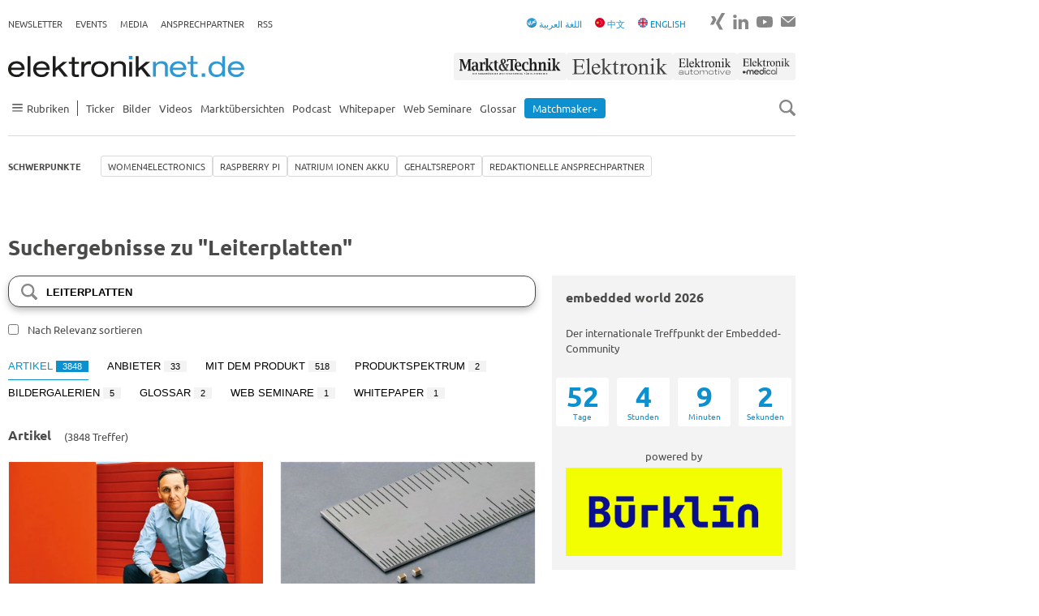

--- FILE ---
content_type: text/html; charset=utf-8
request_url: https://www.elektroniknet.de/suche/?q=Leiterplatten&pagers%5Barticles%5D=3&pagers%5Bproviders%5D=3&pagers%5Bprovider_products%5D=104&tab=articles
body_size: 20679
content:
<!DOCTYPE html>
<html lang="de-DE">
<head><script data-cmp-ab="1">window.cmp_block_ignoredomains=["elektroniknet.de"];window.cmp_block_unkown=true;window.cmp_privacyurl="https://www.elektroniknet.de/datenschutz/";window.cmp_pur_enable=true;window.cmp_pur_mode=1;</script><script>if(!("gdprAppliesGlobally" in window)){window.gdprAppliesGlobally=true}if(!("cmp_id" in window)||window.cmp_id<1){window.cmp_id=0}if(!("cmp_cdid" in window)){window.cmp_cdid="2b94689ba1d6a"}if(!("cmp_params" in window)){window.cmp_params=""}if(!("cmp_host" in window)){window.cmp_host="c.delivery.consentmanager.net"}if(!("cmp_cdn" in window)){window.cmp_cdn="cdn.consentmanager.net"}if(!("cmp_proto" in window)){window.cmp_proto="https:"}if(!("cmp_codesrc" in window)){window.cmp_codesrc="1"}window.cmp_getsupportedLangs=function(){var b=["DE","EN","FR","IT","NO","DA","FI","ES","PT","RO","BG","ET","EL","GA","HR","LV","LT","MT","NL","PL","SV","SK","SL","CS","HU","RU","SR","ZH","TR","UK","AR","BS","JA","CY"];if("cmp_customlanguages" in window){for(var a=0;a<window.cmp_customlanguages.length;a++){b.push(window.cmp_customlanguages[a].l.toUpperCase())}}return b};window.cmp_getRTLLangs=function(){var a=["AR"];if("cmp_customlanguages" in window){for(var b=0;b<window.cmp_customlanguages.length;b++){if("r" in window.cmp_customlanguages[b]&&window.cmp_customlanguages[b].r){a.push(window.cmp_customlanguages[b].l)}}}return a};window.cmp_getlang=function(a){if(typeof(a)!="boolean"){a=true}if(a&&typeof(cmp_getlang.usedlang)=="string"&&cmp_getlang.usedlang!==""){return cmp_getlang.usedlang}return window.cmp_getlangs()[0]};window.cmp_extractlang=function(a){if(a.indexOf("cmplang=")!=-1){a=a.substr(a.indexOf("cmplang=")+8,2).toUpperCase();if(a.indexOf("&")!=-1){a=a.substr(0,a.indexOf("&"))}}else{a=""}return a};window.cmp_getlangs=function(){var g=window.cmp_getsupportedLangs();var c=[];var f=location.hash;var e=location.search;var j="cmp_params" in window?window.cmp_params:"";var a="languages" in navigator?navigator.languages:[];if(cmp_extractlang(f)!=""){c.push(cmp_extractlang(f))}else{if(cmp_extractlang(e)!=""){c.push(cmp_extractlang(e))}else{if(cmp_extractlang(j)!=""){c.push(cmp_extractlang(j))}else{if("cmp_setlang" in window&&window.cmp_setlang!=""){c.push(window.cmp_setlang.toUpperCase())}else{if("cmp_langdetect" in window&&window.cmp_langdetect==1){c.push(window.cmp_getPageLang())}else{if(a.length>0){for(var d=0;d<a.length;d++){c.push(a[d])}}if("language" in navigator){c.push(navigator.language)}if("userLanguage" in navigator){c.push(navigator.userLanguage)}}}}}}var h=[];for(var d=0;d<c.length;d++){var b=c[d].toUpperCase();if(b.length<2){continue}if(g.indexOf(b)!=-1){h.push(b)}else{if(b.indexOf("-")!=-1){b=b.substr(0,2)}if(g.indexOf(b)!=-1){h.push(b)}}}if(h.length==0&&typeof(cmp_getlang.defaultlang)=="string"&&cmp_getlang.defaultlang!==""){return[cmp_getlang.defaultlang.toUpperCase()]}else{return h.length>0?h:["EN"]}};window.cmp_getPageLangs=function(){var a=window.cmp_getXMLLang();if(a!=""){a=[a.toUpperCase()]}else{a=[]}a=a.concat(window.cmp_getLangsFromURL());return a.length>0?a:["EN"]};window.cmp_getPageLang=function(){var a=window.cmp_getPageLangs();return a.length>0?a[0]:""};window.cmp_getLangsFromURL=function(){var c=window.cmp_getsupportedLangs();var b=location;var m="toUpperCase";var g=b.hostname[m]()+".";var a=b.pathname[m]()+"/";a=a.split("_").join("-");var f=[];for(var e=0;e<c.length;e++){var j=a.substring(0,c[e].length+1);if(g.substring(0,c[e].length+1)==c[e]+"."){f.push(c[e][m]())}else{if(c[e].length==5){var k=c[e].substring(3,5)+"-"+c[e].substring(0,2);if(g.substring(0,k.length+1)==k+"."){f.push(c[e][m]())}}else{if(j==c[e]+"/"||j=="/"+c[e]){f.push(c[e][m]())}else{if(j==c[e].replace("-","/")+"/"||j=="/"+c[e].replace("-","/")){f.push(c[e][m]())}else{if(c[e].length==5){var k=c[e].substring(3,5)+"-"+c[e].substring(0,2);var h=a.substring(0,k.length+1);if(h==k+"/"||h==k.replace("-","/")+"/"){f.push(c[e][m]())}}}}}}}return f};window.cmp_getXMLLang=function(){var c=document.getElementsByTagName("html");if(c.length>0){c=c[0]}else{c=document.documentElement}if(c&&c.getAttribute){var a=c.getAttribute("xml:lang");if(typeof(a)!="string"||a==""){a=c.getAttribute("lang")}if(typeof(a)=="string"&&a!=""){var b=window.cmp_getsupportedLangs();return b.indexOf(a.toUpperCase())!=-1||b.indexOf(a.substr(0,2).toUpperCase())!=-1?a:""}else{return""}}};(function(){var C=document;var D=C.getElementsByTagName;var o=window;var t="";var h="";var k="";var E=function(e){var i="cmp_"+e;e="cmp"+e+"=";var d="";var l=e.length;var I=location;var J=I.hash;var w=I.search;var u=J.indexOf(e);var H=w.indexOf(e);if(u!=-1){d=J.substring(u+l,9999)}else{if(H!=-1){d=w.substring(H+l,9999)}else{return i in o&&typeof(o[i])!=="function"?o[i]:""}}var G=d.indexOf("&");if(G!=-1){d=d.substring(0,G)}return d};var j=E("lang");if(j!=""){t=j;k=t}else{if("cmp_getlang" in o){t=o.cmp_getlang().toLowerCase();h=o.cmp_getlangs().slice(0,3).join("_");k=o.cmp_getPageLangs().slice(0,3).join("_");if("cmp_customlanguages" in o){var m=o.cmp_customlanguages;for(var y=0;y<m.length;y++){var a=m[y].l.toLowerCase();if(a==t){t="en"}}}}}var q=("cmp_proto" in o)?o.cmp_proto:"https:";if(q!="http:"&&q!="https:"){q="https:"}var n=("cmp_ref" in o)?o.cmp_ref:location.href;if(n.length>300){n=n.substring(0,300)}var A=function(d){var K=C.createElement("script");K.setAttribute("data-cmp-ab","1");K.type="text/javascript";K.async=true;K.src=d;var J=["body","div","span","script","head"];var w="currentScript";var H="parentElement";var l="appendChild";var I="body";if(C[w]&&C[w][H]){C[w][H][l](K)}else{if(C[I]){C[I][l](K)}else{for(var u=0;u<J.length;u++){var G=D(J[u]);if(G.length>0){G[0][l](K);break}}}}};var b=E("design");var c=E("regulationkey");var z=E("gppkey");var s=E("att");var f=o.encodeURIComponent;var g;try{g=C.cookie.length>0}catch(B){g=false}var x=E("darkmode");if(x=="0"){x=0}else{if(x=="1"){x=1}else{try{if("matchMedia" in window&&window.matchMedia){var F=window.matchMedia("(prefers-color-scheme: dark)");if("matches" in F&&F.matches){x=1}}}catch(B){x=0}}}var p=q+"//"+o.cmp_host+"/delivery/cmp.php?";p+=("cmp_id" in o&&o.cmp_id>0?"id="+o.cmp_id:"")+("cmp_cdid" in o?"&cdid="+o.cmp_cdid:"")+"&h="+f(n);p+=(b!=""?"&cmpdesign="+f(b):"")+(c!=""?"&cmpregulationkey="+f(c):"")+(z!=""?"&cmpgppkey="+f(z):"");p+=(s!=""?"&cmpatt="+f(s):"")+("cmp_params" in o?"&"+o.cmp_params:"")+(g?"&__cmpfcc=1":"");p+=(x>0?"&cmpdarkmode=1":"");A(p+"&l="+f(t)+"&ls="+f(h)+"&lp="+f(k)+"&o="+(new Date()).getTime());var r="js";var v=E("debugunminimized")!=""?"":".min";if(E("debugcoverage")=="1"){r="instrumented";v=""}if(E("debugtest")=="1"){r="jstests";v=""}A(q+"//"+o.cmp_cdn+"/delivery/"+r+"/cmp_final"+v+".js")})();window.cmp_rc=function(c,b){var l;try{l=document.cookie}catch(h){l=""}var j="";var f=0;var g=false;while(l!=""&&f<100){f++;while(l.substr(0,1)==" "){l=l.substr(1,l.length)}var k=l.substring(0,l.indexOf("="));if(l.indexOf(";")!=-1){var m=l.substring(l.indexOf("=")+1,l.indexOf(";"))}else{var m=l.substr(l.indexOf("=")+1,l.length)}if(c==k){j=m;g=true}var d=l.indexOf(";")+1;if(d==0){d=l.length}l=l.substring(d,l.length)}if(!g&&typeof(b)=="string"){j=b}return(j)};window.cmp_stub=function(){var a=arguments;__cmp.a=__cmp.a||[];if(!a.length){return __cmp.a}else{if(a[0]==="ping"){if(a[1]===2){a[2]({gdprApplies:gdprAppliesGlobally,cmpLoaded:false,cmpStatus:"stub",displayStatus:"hidden",apiVersion:"2.2",cmpId:31},true)}else{a[2](false,true)}}else{if(a[0]==="getUSPData"){a[2]({version:1,uspString:window.cmp_rc("__cmpccpausps","1---")},true)}else{if(a[0]==="getTCData"){__cmp.a.push([].slice.apply(a))}else{if(a[0]==="addEventListener"||a[0]==="removeEventListener"){__cmp.a.push([].slice.apply(a))}else{if(a.length==4&&a[3]===false){a[2]({},false)}else{__cmp.a.push([].slice.apply(a))}}}}}}};window.cmp_dsastub=function(){var a=arguments;a[0]="dsa."+a[0];window.cmp_gppstub(a)};window.cmp_gppstub=function(){var c=arguments;__gpp.q=__gpp.q||[];if(!c.length){return __gpp.q}var h=c[0];var g=c.length>1?c[1]:null;var f=c.length>2?c[2]:null;var a=null;var j=false;if(h==="ping"){a=window.cmp_gpp_ping();j=true}else{if(h==="addEventListener"){__gpp.e=__gpp.e||[];if(!("lastId" in __gpp)){__gpp.lastId=0}__gpp.lastId++;var d=__gpp.lastId;__gpp.e.push({id:d,callback:g});a={eventName:"listenerRegistered",listenerId:d,data:true,pingData:window.cmp_gpp_ping()};j=true}else{if(h==="removeEventListener"){__gpp.e=__gpp.e||[];a=false;for(var e=0;e<__gpp.e.length;e++){if(__gpp.e[e].id==f){__gpp.e[e].splice(e,1);a=true;break}}j=true}else{__gpp.q.push([].slice.apply(c))}}}if(a!==null&&typeof(g)==="function"){g(a,j)}};window.cmp_gpp_ping=function(){return{gppVersion:"1.1",cmpStatus:"stub",cmpDisplayStatus:"hidden",signalStatus:"not ready",supportedAPIs:["2:tcfeuv2","5:tcfcav1","7:usnat","8:usca","9:usva","10:usco","11:usut","12:usct","13:usfl","14:usmt","15:usor","16:ustx"],cmpId:31,sectionList:[],applicableSections:[0],gppString:"",parsedSections:{}}};window.cmp_addFrame=function(b){if(!window.frames[b]){if(document.body){var a=document.createElement("iframe");a.style.cssText="display:none";if("cmp_cdn" in window&&"cmp_ultrablocking" in window&&window.cmp_ultrablocking>0){a.src="//"+window.cmp_cdn+"/delivery/empty.html"}a.name=b;a.setAttribute("title","Intentionally hidden, please ignore");a.setAttribute("role","none");a.setAttribute("tabindex","-1");document.body.appendChild(a)}else{window.setTimeout(window.cmp_addFrame,10,b)}}};window.cmp_msghandler=function(d){var a=typeof d.data==="string";try{var c=a?JSON.parse(d.data):d.data}catch(f){var c=null}if(typeof(c)==="object"&&c!==null&&"__cmpCall" in c){var b=c.__cmpCall;window.__cmp(b.command,b.parameter,function(h,g){var e={__cmpReturn:{returnValue:h,success:g,callId:b.callId}};d.source.postMessage(a?JSON.stringify(e):e,"*")})}if(typeof(c)==="object"&&c!==null&&"__uspapiCall" in c){var b=c.__uspapiCall;window.__uspapi(b.command,b.version,function(h,g){var e={__uspapiReturn:{returnValue:h,success:g,callId:b.callId}};d.source.postMessage(a?JSON.stringify(e):e,"*")})}if(typeof(c)==="object"&&c!==null&&"__tcfapiCall" in c){var b=c.__tcfapiCall;window.__tcfapi(b.command,b.version,function(h,g){var e={__tcfapiReturn:{returnValue:h,success:g,callId:b.callId}};d.source.postMessage(a?JSON.stringify(e):e,"*")},b.parameter)}if(typeof(c)==="object"&&c!==null&&"__gppCall" in c){var b=c.__gppCall;window.__gpp(b.command,function(h,g){var e={__gppReturn:{returnValue:h,success:g,callId:b.callId}};d.source.postMessage(a?JSON.stringify(e):e,"*")},"parameter" in b?b.parameter:null,"version" in b?b.version:1)}if(typeof(c)==="object"&&c!==null&&"__dsaCall" in c){var b=c.__dsaCall;window.__dsa(b.command,function(h,g){var e={__dsaReturn:{returnValue:h,success:g,callId:b.callId}};d.source.postMessage(a?JSON.stringify(e):e,"*")},"parameter" in b?b.parameter:null,"version" in b?b.version:1)}};window.cmp_setStub=function(a){if(!(a in window)||(typeof(window[a])!=="function"&&typeof(window[a])!=="object"&&(typeof(window[a])==="undefined"||window[a]!==null))){window[a]=window.cmp_stub;window[a].msgHandler=window.cmp_msghandler;window.addEventListener("message",window.cmp_msghandler,false)}};window.cmp_setGppStub=function(a){if(!(a in window)||(typeof(window[a])!=="function"&&typeof(window[a])!=="object"&&(typeof(window[a])==="undefined"||window[a]!==null))){window[a]=window.cmp_gppstub;window[a].msgHandler=window.cmp_msghandler;window.addEventListener("message",window.cmp_msghandler,false)}};if(!("cmp_noiframepixel" in window)){window.cmp_addFrame("__cmpLocator")}if((!("cmp_disableusp" in window)||!window.cmp_disableusp)&&!("cmp_noiframepixel" in window)){window.cmp_addFrame("__uspapiLocator")}if((!("cmp_disabletcf" in window)||!window.cmp_disabletcf)&&!("cmp_noiframepixel" in window)){window.cmp_addFrame("__tcfapiLocator")}if((!("cmp_disablegpp" in window)||!window.cmp_disablegpp)&&!("cmp_noiframepixel" in window)){window.cmp_addFrame("__gppLocator")}if((!("cmp_disabledsa" in window)||!window.cmp_disabledsa)&&!("cmp_noiframepixel" in window)){window.cmp_addFrame("__dsaLocator")}window.cmp_setStub("__cmp");if(!("cmp_disabletcf" in window)||!window.cmp_disabletcf){window.cmp_setStub("__tcfapi")}if(!("cmp_disableusp" in window)||!window.cmp_disableusp){window.cmp_setStub("__uspapi")}if(!("cmp_disablegpp" in window)||!window.cmp_disablegpp){window.cmp_setGppStub("__gpp")}if(!("cmp_disabledsa" in window)||!window.cmp_disabledsa){window.cmp_setGppStub("__dsa")};</script>
<meta charset="utf-8">


<title>Suche - Elektroniknet</title>
<meta name="viewport" content="width=device-width, initial-scale=1" />
<meta name="robots" content="noindex" />
<meta name="copyright" content="Componeers GmbH, Haar, Germany" />
<meta name="twitter:url" content="https://www.elektroniknet.de/suche/" />
<meta name="twitter:title" content="Suche" />

<link href="https://cdn.elektroniknet.de/css3/live/theme-en.css?v=1737636413" rel="stylesheet" type="text/css" >


<script data-cmp-ab="1" async="async" src="https://script.ioam.de/iam.js"></script>
<script src="/fileadmin/sitedesign/Resources/Public/Js/lozad.min.js?1768490616"></script>
<script async="async" src="/fileadmin/sitedesign/Resources/Public/Js/object-assign-auto.min.js?1768490616"></script>
<script async="async" data-cmp-vendor="c6519" class="cmplazyload" data-cmp-src="https://cdn.elektroniknet.de/js/dfp/ELNET_ROS.js"></script>

<meta property="og:site_name" content="Elektroniknet">

<meta property="og:type" content="website">

<meta property="og:title" content="Suche">

<meta property="og:url" content="https://www.elektroniknet.de/suche/">

<meta property="og:locale" content="de_DE">

<link rel="canonical" href="https://www.elektroniknet.de/suche/"/>
<link rel="preload" href="//data-fd399543fe.elektroniknet.de/iomm/latest/manager/base/es6/bundle.js" as="script" id="IOMmBundle">
<link rel="preload" href="//data-fd399543fe.elektroniknet.de/iomm/latest/bootstrap/loader.js" as="script">
<script src="//data-fd399543fe.elektroniknet.de/iomm/latest/bootstrap/loader.js" data-cmp-ab="2"></script>
<link rel="preconnect" href="https://delivery.consentmanager.net">
<link rel="preconnect" href="https://cdn.consentmanager.net">
<script class="cmplazyload" data-cmp-vendor="s1474" data-cmp-src="https://static.cleverpush.com/channel/loader/gKYkPeLcZpu9nrpw2.js" async></script>
<script  type="text/plain" class="cmplazyload" data-cmp-vendor="c4043" data-cmp-src="https://cdn.elektroniknet.de/js/liana/elnet.js"></script>
<script data-cmp-ab="1" data-cmp-vendor="c10380" class="cmplazyload" type="text/javascript" data-cmp-src="https://cdn.elektroniknet.de/js/mouseflow/mouseflow.js"></script>
<script type="text/plain" class="cmplazyload" data-cmp-vendor="s905" data-cmp-src="https://cdn.elektroniknet.de/js/gtm/aGTM_elektroniknet.js" data-cmp-block="contentpass"></script>
                    <script>
                        window.dataLayer = window.dataLayer || [];
                        window.dataLayer.push({
                            event: 'brand_update',
                            brand: 'Elektroniknet'
                        });
                    </script>
<script type="text/javascript">
                    window.adHandler = window.adHandler || {};
                    window.adHandler.cmd = window.adHandler.cmd || [];
                    
                    adHandler.cmd.push(function () {
                    adHandler.service.setTargeting('ELNET-Kategorie','');
                    adHandler.service.setTargeting('ELNET-Keywords',);
                    adHandler.service.request();
                    });
                </script>
</head>
<body>




<div class="flex-order page">
    

<div id="ELNET_M_ROS_Interstitial"></div>


    

<div id="ELNET_D_ROS_Background" class="page__ad-top"></div>


    

<div id="ELNET_D_ROS_Sky_Left" class="ad js-ad js-ad-left is-hidden"></div>


    

<div id="ELNET_D_ROS_Sky_Right" class="ad ad--right js-ad js-ad-right"></div>


    

<div id="ELNET_D_ROS_Leaderboard" class="ad-leaderboard"></div>


    

<div class="topbar">
    <div class="topbar__burger">
        <input type="checkbox" id="burger">

<label for="burger" class="burger js-burger">
    <span class="burger__line"></span>
    <span class="burger__line"></span>
    <span class="burger__line"></span>
</label>

    </div>

    <div class="topbar__logo">
        <a href="/" title="Zur Startseite">
            <img src="/fileadmin/sitedesign/Resources/Public/Svg/Logos/Elektroniknet.svg"
                 class="topbar__logo-main" alt="Elektroniknet Logo" title="Elektroniknet Logo"
                 width="291" height="26">
        </a>

        
    </div>

    <div class="topbar__search js-search">
        <img src="/fileadmin/sitedesign/Resources/Public/Svg/Icons/SearchIcon.svg"
             class="js-search-icon" alt="Search Icon" title="Search Icon" width="20" height="20">
        <img src="/fileadmin/sitedesign/Resources/Public/Svg/Icons/CloseIcon.svg"
             class="js-close-icon is-hidden" alt="Close Icon" title="Close Icon" width="20" height="20">
    </div>

    
        <nav class="topbar__brand-nav">
            

<ul class="nav-ul nav-ul--top-elektroniknet">
    <li><a href="/markt-technik/" title="Markt&Technik">
                    <img src="/fileadmin/sitedesign/Resources/Public/Svg/Brands/MarktTechnik.svg" class="topbar__brand" alt="Markt&Technik" title="Markt&Technik" width="140" height="34">
                </a></li>
    <li><a href="/elektronik/" title="Elektronik">
                    <img src="/fileadmin/sitedesign/Resources/Public/Svg/Brands/Elektronik.svg" class="topbar__brand" alt="Elektronik" title="Elektronik" width="132" height="34">
                </a></li>
    <li><a href="/elektronik-automotive/" title="Elektronik automotive">
                    <img src="/fileadmin/sitedesign/Resources/Public/Svg/Brands/ElektronikAutomotive.svg" class="topbar__brand" alt="Elektronik automotive" title="Elektronik automotive" width="80" height="34">
                </a></li>
    <li><a href="/elektronik-medical/" title="ElektronikMedical">
                    <img src="/fileadmin/sitedesign/Resources/Public/Svg/Brands/ElektronikMedical.svg" class="topbar__brand" alt="ElektronikMedical" title="ElektronikMedical" width="98" height="34">
                </a></li>
</ul>


        </nav>
    

    


        
    

<div class="js-searchbox searchbox searchbox--mobile">
    <form class="searchbox__form" action="/suche" method="get">
        <input class="searchbox__input js-searchbox-input" type="text" name="q" placeholder="Suchen">
    </form>
</div>


</div>



    
            

<header class="header-top hide-for-small js-header-top js-nav">
    <nav class="topnav">
        <ul class="nav-ul nav-ul--top"><li class="nav-ul__li"><a href="https://newsletter.componeers.net/newsletter-subscription-page.html?category=1&amp;brand=elnet" target="_blank" title="Newsletter" class="nav-ul__a">Newsletter</a></li><li class="nav-ul__li"><a href="https://www.componeers.net/events/" target="_blank" title="Events" class="nav-ul__a">Events</a></li><li class="nav-ul__li"><a href="https://www.componeers.net/medien/" target="_blank" title="Media" class="nav-ul__a">Media</a></li><li class="nav-ul__li"><a href="https://www.elektroniknet.de/schwerpunkte/redaktionelle-ansprechpartner/die-redaktionellen-ansprechpartner-im-bereich-electronics.183505.html" target="_blank" title="Ansprechpartner" class="nav-ul__a">Ansprechpartner</a></li><li class="nav-ul__li"><a href="/rss/" title="RSS" class="nav-ul__a">RSS</a></li></ul>
    </nav>

    <div class="topnav topnav--elektroniknet-right">
        <nav class="hide-for-small">
            

<ul class="nav-ul nav-ul--top">
    <li>
        <a href="/arabic">
            <img src="/fileadmin/sitedesign/Resources/Public/arabic.png"
                 class="inline-block" alt="Arabic Icon" title="Arabic Icon" width="12" height="12">
            <span>اللغة العربية</span>
        </a>
    </li>
    <li>
        <a href="/chinese">
            <img src="/fileadmin/sitedesign/Resources/Public/Svg/Icons/FlagChina.svg"
                 class="inline-block" alt="Flag China Icon" title="Flag China Icon" width="12" height="12">

            <span>中文</span>
        </a>
    </li>
    <li>
        <a href="/international">
            <img src="/fileadmin/sitedesign/Resources/Public/Svg/Icons/FlagUk.svg"
                 class="inline-block" alt="Flag UK Icon" title="Flag UK Icon" width="12" height="12">

            <span>ENGLISH</span>
        </a>
    </li>
</ul>


        </nav>

        <nav>
            

<ul class="nav-ul nav-ul--social">
    
    
    
    
    
    
    

    

    
        <li class="nav-ul__li nav-ul__li--social">
            <a href="https://www.xing.com/news/pages/elektroniknet-de-164" title="Zu Xing" target="_blank">
                <img src="/fileadmin/sitedesign/Resources/Public/Svg/Social/XingGrey.svg"
                     alt="Xing Icon" title="Xing" width="18" height="24">
            </a>
        </li>
    

    

    
        <li class="nav-ul__li nav-ul__li--social">
            <a href="https://www.linkedin.com/showcase/elektroniknet/" title="Zu LinkedIn" target="_blank">
                <img src="/fileadmin/sitedesign/Resources/Public/Svg/Social/LinkedinGrey.svg"
                     alt="LinkedIn Icon" title="LinkedIn" width="19" height="24">
            </a>
        </li>
    

    

    
        <li class="nav-ul__li nav-ul__li--social">
            <a href="https://www.youtube.com/@elektroniknet-de" title="Zu YouTube" target="_blank">
                <img src="/fileadmin/sitedesign/Resources/Public/Svg/Social/YoutubeGrey.svg"
                     alt="YouTube Icon" title="YouTube" width="20" height="24">
            </a>
        </li>
    

    
        <li class="nav-ul__li nav-ul__li--social">
            <a href="mailto:info@componeers.net" title="E-Mail schreiben" target="_blank">
                <img src="/fileadmin/sitedesign/Resources/Public/Svg/Social/EmailGrey.svg"
                     alt="Email Icon" title="Email" width="18" height="24">
            </a>
        </li>
    
</ul>


        </nav>
    </div>
</header>

<header class="header-main header-main--elektroniknet js-header-main js-nav-flex">
    <div class="logonav hide-for-small">
        

<a href="/" title="Zur Startseite">
    <img src="/fileadmin/sitedesign/Resources/Public/Svg/Logos/Elektroniknet.svg"
         class="logonav__logo-main" alt="Elektroniknet Logo" title="Elektroniknet Logo"
         width="291" height="26">
</a>



        <nav>
            

<ul class="nav-ul nav-ul--top-elektroniknet">
    <li><a href="/markt-technik/" title="Markt&Technik">
                    <img src="/fileadmin/sitedesign/Resources/Public/Svg/Brands/MarktTechnik.svg" class="topbar__brand" alt="Markt&Technik" title="Markt&Technik" width="140" height="34">
                </a></li>
    <li><a href="/elektronik/" title="Elektronik">
                    <img src="/fileadmin/sitedesign/Resources/Public/Svg/Brands/Elektronik.svg" class="topbar__brand" alt="Elektronik" title="Elektronik" width="132" height="34">
                </a></li>
    <li><a href="/elektronik-automotive/" title="Elektronik automotive">
                    <img src="/fileadmin/sitedesign/Resources/Public/Svg/Brands/ElektronikAutomotive.svg" class="topbar__brand" alt="Elektronik automotive" title="Elektronik automotive" width="80" height="34">
                </a></li>
    <li><a href="/elektronik-medical/" title="ElektronikMedical">
                    <img src="/fileadmin/sitedesign/Resources/Public/Svg/Brands/ElektronikMedical.svg" class="topbar__brand" alt="ElektronikMedical" title="ElektronikMedical" width="98" height="34">
                </a></li>
</ul>


        </nav>
    </div>

    <div class="mainnav">
        <nav>
            

<ul class="nav-ul nav-ul--main">
    
        
                <li class="nav-ul__li nav-ul__li--sidenav js-has-sidenav">
                    <a class="nav-ul__a flex flex--align-center js-sidenav-item hide-for-small" href="">
                        <img src="/fileadmin/sitedesign/Resources/Public/Svg/Icons/Burger.svg"
                             alt="Burger Navigation Icon" title="Burger Navigation Icon" width="23" height="10">

                        <span>Rubriken</span>
                    </a>

                    <ul class="sidenav js-sidenav">
                        <li class="sidenav__li">
                            <h2 class="mb-0">Rubriken</h2>

                            <img src="/fileadmin/sitedesign/Resources/Public/Svg/Icons/CloseIcon.svg"
                                 class="js-close-icon is-hidden" alt="Close Icon" title="Close Icon"
                                 width="20" height="20">
                        </li>

                        
                            <li class="sidenav__li">
                                <a class="sidenav__a" href="/halbleiter/">
                                    Halbleiter
                                </a>
                            </li>
                        
                            <li class="sidenav__li">
                                <a class="sidenav__a" href="/automotive/">
                                    Automotive
                                </a>
                            </li>
                        
                            <li class="sidenav__li">
                                <a class="sidenav__a" href="/embedded/">
                                    Embedded
                                </a>
                            </li>
                        
                            <li class="sidenav__li">
                                <a class="sidenav__a" href="/automation/">
                                    Automation
                                </a>
                            </li>
                        
                            <li class="sidenav__li">
                                <a class="sidenav__a" href="/power/">
                                    Power
                                </a>
                            </li>
                        
                            <li class="sidenav__li">
                                <a class="sidenav__a" href="/optoelektronik/">
                                    Optoelektronik
                                </a>
                            </li>
                        
                            <li class="sidenav__li">
                                <a class="sidenav__a" href="/distribution/">
                                    Distribution
                                </a>
                            </li>
                        
                            <li class="sidenav__li">
                                <a class="sidenav__a" href="/kommunikation/">
                                    Kommunikation
                                </a>
                            </li>
                        
                            <li class="sidenav__li">
                                <a class="sidenav__a" href="/elektronikfertigung/">
                                    Elektronikfertigung
                                </a>
                            </li>
                        
                            <li class="sidenav__li">
                                <a class="sidenav__a" href="/messen-testen/">
                                    Messen + Testen
                                </a>
                            </li>
                        
                            <li class="sidenav__li">
                                <a class="sidenav__a" href="/e-mechanik-passive/">
                                    E-Mechanik+Passive
                                </a>
                            </li>
                        
                            <li class="sidenav__li">
                                <a class="sidenav__a" href="/it-security/">
                                    IT &amp; Security
                                </a>
                            </li>
                        
                            <li class="sidenav__li">
                                <a class="sidenav__a" href="/smarter-world/">
                                    Smarter World
                                </a>
                            </li>
                        
                            <li class="sidenav__li">
                                <a class="sidenav__a" href="/medizintechnik/">
                                    Medizintechnik
                                </a>
                            </li>
                        
                            <li class="sidenav__li">
                                <a class="sidenav__a" href="/verteidigungstechnik/">
                                    Verteidigungstechnik
                                </a>
                            </li>
                        
                            <li class="sidenav__li">
                                <a class="sidenav__a" href="/karriere/">
                                    Karriere
                                </a>
                            </li>
                        
                            <li class="sidenav__li">
                                <a class="sidenav__a" href="/arabic/">
                                    اللغة العربية
                                </a>
                            </li>
                        
                            <li class="sidenav__li">
                                <a class="sidenav__a" href="/international/">
                                    International
                                </a>
                            </li>
                        
                            <li class="sidenav__li">
                                <a class="sidenav__a" href="/chinese/">
                                    Chinese
                                </a>
                            </li>
                        
                    </ul>
            
    
        
                <li class="nav-ul__li">
                    
                            <a href="/ticker/" title="Ticker" class="nav-ul__a">Ticker</a>
                        
                </li>
            
    
        
                <li class="nav-ul__li">
                    
                            <a href="/bilder/" title="Bilder" class="nav-ul__a">Bilder</a>
                        
                </li>
            
    
        
                <li class="nav-ul__li">
                    
                            <a href="/videos/" title="Videos" class="nav-ul__a">Videos</a>
                        
                </li>
            
    
        
                <li class="nav-ul__li">
                    
                            <a href="/marktuebersicht/" title="Marktübersichten" class="nav-ul__a">Marktübersichten</a>
                        
                </li>
            
    
        
                <li class="nav-ul__li">
                    
                            <a href="/podcast/" title="Podcast" class="nav-ul__a">Podcast</a>
                        
                </li>
            
    
        
                <li class="nav-ul__li">
                    
                            <a href="/whitepaper/" title="Whitepaper" class="nav-ul__a">Whitepaper</a>
                        
                </li>
            
    
        
                <li class="nav-ul__li">
                    
                            <a href="/webseminare/" title="Web Seminare" class="nav-ul__a">Web Seminare</a>
                        
                </li>
            
    
        
                <li class="nav-ul__li">
                    
                            <a href="/glossar/" title="Glossar" class="nav-ul__a">Glossar</a>
                        
                </li>
            
    
        
                <li class="nav-ul__li">
                    
                            <a href="/anbieterkompass/" title="Matchmaker+" class="nav-ul__a">
                                <span class="nav-ul__highlighted">Matchmaker+</span>
                            </a>
                        
                </li>
            
    
</ul>


        </nav>

        <nav class="is-hidden-m">
            <ul class="nav-ul nav-ul--top"><li class="nav-ul__li"><a href="https://newsletter.componeers.net/newsletter-subscription-page.html?category=1&amp;brand=elnet" target="_blank" title="Newsletter" class="nav-ul__a">Newsletter</a></li><li class="nav-ul__li"><a href="https://www.componeers.net/events/" target="_blank" title="Events" class="nav-ul__a">Events</a></li><li class="nav-ul__li"><a href="https://www.componeers.net/medien/" target="_blank" title="Media" class="nav-ul__a">Media</a></li><li class="nav-ul__li"><a href="https://www.elektroniknet.de/schwerpunkte/redaktionelle-ansprechpartner/die-redaktionellen-ansprechpartner-im-bereich-electronics.183505.html" target="_blank" title="Ansprechpartner" class="nav-ul__a">Ansprechpartner</a></li><li class="nav-ul__li"><a href="/rss/" title="RSS" class="nav-ul__a">RSS</a></li></ul>
        </nav>

        <html data-namespace-typo3-fluid="true">

<div class="js-search hide-for-small cursor-pointer">
    <img src="/fileadmin/sitedesign/Resources/Public/Svg/Icons/SearchIcon.svg"
         class="js-search-icon" alt="Search Icon" title="Search Icon" width="20" height="20">
    <img src="/fileadmin/sitedesign/Resources/Public/Svg/Icons/CloseIcon.svg"
         class="js-close-icon is-hidden" alt="Close Icon" title="Close Icon" width="20" height="20">
</div>

</html>
    </div>

    


        
    

<div class="js-searchbox searchbox">
    <form class="searchbox__form" action="/suche" method="get">
        <input class="searchbox__input js-searchbox-input" type="text" name="q" placeholder="Suchen">
    </form>
</div>


</header>




    <header class="header-bottom hide-for-small js-nav">
        <nav class="specialnav">
            <label class="nav-ul__li nav-ul__li--label">Schwerpunkte</label>

            <ul class="nav-ul nav-ul--special js-special js-special-initial">
                
                    <li class="nav-ul__li">
                        
                                <a href="/schwerpunkte/women4electronics/" title="Women4Electronics" class="nav-ul__a nav-ul__a--special">
                                    Women4Electronics
                                </a>
                            
                    </li>
                
                    <li class="nav-ul__li">
                        
                                <a href="/schwerpunkte/raspberry-pi/" title="Raspberry Pi" class="nav-ul__a nav-ul__a--special">
                                    Raspberry Pi
                                </a>
                            
                    </li>
                
                    <li class="nav-ul__li">
                        
                                <a href="/schwerpunkte/natrium-ionen-akku/" title="Natrium Ionen Akku" class="nav-ul__a nav-ul__a--special">
                                    Natrium Ionen Akku
                                </a>
                            
                    </li>
                
                    <li class="nav-ul__li">
                        
                                <a href="/schwerpunkte/gehaltsformel/" title="Gehaltsreport" class="nav-ul__a nav-ul__a--special">
                                    Gehaltsreport
                                </a>
                            
                    </li>
                
                    <li class="nav-ul__li">
                        
                                <a href="/schwerpunkte/redaktionelle-ansprechpartner/" title="Redaktionelle Ansprechpartner" class="nav-ul__a nav-ul__a--special">
                                    Redaktionelle Ansprechpartner
                                </a>
                            
                    </li>
                
            </ul>

            <img src="/fileadmin/sitedesign/Resources/Public/Svg/Icons/ChevronDown.svg"
                 class="cursor-pointer js-specials-toggle is-hidden"
                 alt="Chevron Down Icon" title="Chevron Down Icon" width="24" height="24">
        </nav>
    </header>





        

    
        

<div id="ELNET_D_ROS_Billboard" class="content-width pb-24 text-center"></div>
<div id="ELNET_M_ROS_Top" class="ad-top pb-24 text-center"></div>


    

    
            

<main class="main js-main">
    <section class="columns columns--2-1">
        <div class="list">
            


<div class="search-results">
    
            <h1>Suchergebnisse zu "Leiterplatten"</h1>
        

    <form id="search_results_form" class="form mb-20" action="/suche" method="get">
        <label class="input-wrapper">
            <input class="input input--icon js-provider-search" type="text" placeholder="Suche" name="q" value="Leiterplatten">

            <img class="input-wrapper__icon" src="/fileadmin/sitedesign/Resources/Public/Svg/Icons/SearchIcon.svg"
                 alt="Search Icon" title="Search Icon" width="20" height="20">
        </label>

        
            <label for="sort_search">
                
                        <input class="checkbox" id="sort_search" type="checkbox" name="order">
                    

                <span class="checkbox-text">Nach Relevanz sortieren</span>
            </label>
        
    </form>

    
            <div class="tabs">
                <div class="tabs__nav">
                    
                        
                                
                                        <button class="tabs__nav-item tabs__nav-item--active js-tabnav"
                                                data-tab="js-articles">
                                            Artikel <span class="tabs__hits-nav">3848</span>
                                        </button>
                                    
                            
                    
                        
                                
                                        <button class="tabs__nav-item js-tabnav" data-tab="js-providers">
                                            Anbieter <span class="tabs__hits-nav">33</span>
                                        </button>
                                    
                            
                    
                        
                                
                                        <button class="tabs__nav-item js-tabnav" data-tab="js-provider_products">
                                            Mit dem Produkt <span class="tabs__hits-nav">518</span>
                                        </button>
                                    
                            
                    
                        
                                
                                        <button class="tabs__nav-item js-tabnav" data-tab="js-products">
                                            Produktspektrum <span class="tabs__hits-nav">2</span>
                                        </button>
                                    
                            
                    
                        
                                
                                        <button class="tabs__nav-item js-tabnav" data-tab="js-galleries">
                                            Bildergalerien <span class="tabs__hits-nav">5</span>
                                        </button>
                                    
                            
                    
                        
                                
                                        <button class="tabs__nav-item js-tabnav" data-tab="js-glossary">
                                            Glossar <span class="tabs__hits-nav">2</span>
                                        </button>
                                    
                            
                    
                        
                                
                                        <button class="tabs__nav-item js-tabnav" data-tab="js-webinars">
                                            Web Seminare <span class="tabs__hits-nav">1</span>
                                        </button>
                                    
                            
                    
                        
                                
                                        <button class="tabs__nav-item js-tabnav" data-tab="js-whitepapers">
                                            Whitepaper <span class="tabs__hits-nav">1</span>
                                        </button>
                                    
                            
                    
                </div>

                
                    
                            
                                    <div class="tabs__content js-tabcontent js-articles is-active">
                                        

<h2 class="tabs__title">Artikel <span class="tabs__hits">(3848 Treffer)</span></h2>



<div class="list">
    <div class="columns">
        
            

<a class="box" href="/elektronikfertigung/leiterplatten/schweizer-umsatzsprung-und-auftragsverdoppelung.228492.html" title="Schweizer: Umsatzsprung und Auftragsverdoppelung" dir="">
    
            
<figure class="figure">
    


        
    

<picture class="lozad fallback-image" data-alt="Schweizer: Umsatzsprung und Auftragsverdoppelung">
    
        <source media="(min-width: 682px)" srcset="https://cdn.elektroniknet.de/thumbs/media_uploads/images/1730713605-261-worhx1vjg.jpg.390x219.webp" width="390" height="220">
    
        <source media="(min-width: 0px)" srcset="https://cdn.elektroniknet.de/thumbs/media_uploads/images/1730713605-261-worhx1vjg.jpg.648x365.webp" width="648" height="365">
    
</picture>



    

    
        <footer class="figure__footer">
            <small class="figure__small">© Schweizer Electronic</small>
        </footer>
    

    

    
</figure>



        

    
        <section class="box__content">
            
                <div class="box__time">
                    07.11.2025
                </div>
            

            


    <h3>
        Jahresprognose angehoben
    </h3>



    

    <h2>
        Schweizer: Umsatzsprung und Auftragsverdoppelung
    </h2>



    

    <p class="box__teaser">
        Leiterplattenspezialist Schweizer konnte den Auftragseingang gegenüber dem&hellip;
    </p>




            

            
                <img src="/fileadmin/sitedesign/Resources/Public/Svg/Brands/MarktTechnik.svg" class="box__brand box__brand--vertical"
                     alt="/fileadmin/sitedesign/Resources/Public/Svg/Brands/MarktTechnik.svg Logo" title="/fileadmin/sitedesign/Resources/Public/Svg/Brands/MarktTechnik.svg Logo">
            
        </section>
    
</a>


        
            

<a class="box" href="/e-mechanik-passive/passive/fortgesetzter-miniaturisierungstrend-bei-passiven-bauelementen.227844.html" title="Fortgesetzter Miniaturisierungstrend bei Passiven Bauelementen" dir="">
    
            
<figure class="figure">
    


        
    

<picture class="lozad fallback-image" data-alt="Fortgesetzter Miniaturisierungstrend bei Passiven Bauelementen">
    
        <source media="(min-width: 682px)" srcset="https://cdn.elektroniknet.de/thumbs/media_uploads/images/1759752655-261-worwfx4or.jpg.390x219.webp" width="390" height="220">
    
        <source media="(min-width: 0px)" srcset="https://cdn.elektroniknet.de/thumbs/media_uploads/images/1759752655-261-worwfx4or.jpg.648x365.webp" width="648" height="365">
    
</picture>



    

    
        <footer class="figure__footer">
            <small class="figure__small">© Murata</small>
        </footer>
    

    

    
</figure>



        

    
        <section class="box__content">
            
                <div class="box__time">
                    06.11.2025
                </div>
            

            


    <h3>
        Die jeweils Ersten ihrer Art
    </h3>



    

    <h2>
        Fortgesetzter Miniaturisierungstrend bei Passiven Bauelementen
    </h2>



    

    <p class="box__teaser">
        Miniaturisierung bedeutet nicht immer nur kleiner zu werden, und immer neue Bauteilgrößen&hellip;
    </p>




            

            
                <img src="/fileadmin/sitedesign/Resources/Public/Svg/Brands/MarktTechnik.svg" class="box__brand box__brand--vertical"
                     alt="/fileadmin/sitedesign/Resources/Public/Svg/Brands/MarktTechnik.svg Logo" title="/fileadmin/sitedesign/Resources/Public/Svg/Brands/MarktTechnik.svg Logo">
            
        </section>
    
</a>


        
            

<a class="box" href="/messen-testen/emv-pruefstrategien-fuer-elektrische-antriebsstraenge.228419.html" title="EMV-Prüfstrategien für elektrische Antriebsstränge" dir="">
    
            
<figure class="figure">
    


        
    

<picture class="lozad fallback-image" data-alt="EMV-Prüfstrategien für elektrische Antriebsstränge">
    
        <source media="(min-width: 682px)" srcset="https://cdn.elektroniknet.de/thumbs/media_uploads/images/1762262588-269-wortxblvf.jpeg.390x219.webp" width="390" height="220">
    
        <source media="(min-width: 0px)" srcset="https://cdn.elektroniknet.de/thumbs/media_uploads/images/1762262588-269-wortxblvf.jpeg.648x365.webp" width="648" height="365">
    
</picture>



    

    
        <footer class="figure__footer">
            <small class="figure__small">© stock.adobe.com/daden</small>
        </footer>
    

    

    
</figure>



        

    
        <section class="box__content">
            
                <div class="box__time">
                    04.11.2025
                </div>
            

            


    <h3>
        Wege zur Einhaltung von EMV-Standards
    </h3>



    

    <h2>
        EMV-Prüfstrategien für elektrische Antriebsstränge
    </h2>



    

    <p class="box__teaser">
        Der Wandel zu elektrischen Antriebssystemen bringt neue EMV-Herausforderungen:&hellip;
    </p>




            

            
                <img src="/fileadmin/sitedesign/Resources/Public/Svg/Brands/Elektronik.svg" class="box__brand box__brand--vertical"
                     alt="/fileadmin/sitedesign/Resources/Public/Svg/Brands/Elektronik.svg Logo" title="/fileadmin/sitedesign/Resources/Public/Svg/Brands/Elektronik.svg Logo">
            
        </section>
    
</a>


        
            

<a class="box" href="/medizintechnik/medtech-komponenten/die-medizintechnik-waechst-aber-kann-die-lieferkette-mithalten.228376.html" title="Die Medizintechnik wächst – aber kann die Lieferkette mithalten?" dir="">
    
            
<figure class="figure">
    


        
    

<picture class="lozad fallback-image" data-alt="Die Medizintechnik wächst – aber kann die Lieferkette mithalten?">
    
        <source media="(min-width: 682px)" srcset="https://cdn.elektroniknet.de/thumbs/media_uploads/images/1762174240-344-worhw8nsd.jpg.390x219.webp" width="390" height="220">
    
        <source media="(min-width: 0px)" srcset="https://cdn.elektroniknet.de/thumbs/media_uploads/images/1762174240-344-worhw8nsd.jpg.648x365.webp" width="648" height="365">
    
</picture>



    

    
        <footer class="figure__footer">
            <small class="figure__small">© Altium</small>
        </footer>
    

    

    
</figure>



        

    
        <section class="box__content">
            
                <div class="box__time">
                    03.11.2025
                </div>
            

            


    <h3>
        Medizingeräte und Wearables entwickeln
    </h3>



    

    <h2>
        Die Medizintechnik wächst – aber kann die Lieferkette mithalten?
    </h2>



    

    <p class="box__teaser">
        Die Medizintechnik wächst weltweit, doch Medizingeräte wie Mini-Wearables, biokompatible&hellip;
    </p>




            

            
                <img src="/fileadmin/sitedesign/Resources/Public/Svg/Brands/ElektronikMedical.svg" class="box__brand box__brand--vertical"
                     alt="/fileadmin/sitedesign/Resources/Public/Svg/Brands/ElektronikMedical.svg Logo" title="/fileadmin/sitedesign/Resources/Public/Svg/Brands/ElektronikMedical.svg Logo">
            
        </section>
    
</a>


        
            

<a class="box" href="/automotive/software-tools/automotive-konformer-retimer-von-diodes.228254.html" title="Automotive-konformer ReTimer von Diodes" dir="">
    
            
<figure class="figure">
    


        
    

<picture class="lozad fallback-image" data-alt="Automotive-konformer ReTimer von Diodes">
    
        <source media="(min-width: 682px)" srcset="https://cdn.elektroniknet.de/thumbs/media_uploads/images/1761652991-293-worap7rzy.jpg.390x219.webp" width="390" height="220">
    
        <source media="(min-width: 0px)" srcset="https://cdn.elektroniknet.de/thumbs/media_uploads/images/1761652991-293-worap7rzy.jpg.648x365.webp" width="648" height="365">
    
</picture>



    

    
        <footer class="figure__footer">
            <small class="figure__small">© Diodes</small>
        </footer>
    

    

    
</figure>



        

    
        <section class="box__content">
            
                <div class="box__time">
                    28.10.2025
                </div>
            

            


    <h3>
        USB- und DisplayPort-Anbindung im Auto
    </h3>



    

    <h2>
        Automotive-konformer ReTimer von Diodes
    </h2>



    

    <p class="box__teaser">
        Diodes Incorporated stellt den Automotive-konformen PI2DPT1021Q vor. Der Bit-Level-ReTimer&hellip;
    </p>




            

            
                <img src="/fileadmin/sitedesign/Resources/Public/Svg/Brands/ElektronikAutomotive.svg" class="box__brand box__brand--vertical"
                     alt="/fileadmin/sitedesign/Resources/Public/Svg/Brands/ElektronikAutomotive.svg Logo" title="/fileadmin/sitedesign/Resources/Public/Svg/Brands/ElektronikAutomotive.svg Logo">
            
        </section>
    
</a>


        
            

<a class="box" href="/elektronikfertigung/ems/wir-leben-immer-noch-den-geist-eines-familienunternehmens.228147.html" title="»Wir leben immer noch den Geist eines Familienunternehmens«" dir="">
    
            
<figure class="figure">
    


        
    

<picture class="lozad fallback-image" data-alt="»Wir leben immer noch den Geist eines Familienunternehmens«">
    
        <source media="(min-width: 682px)" srcset="https://cdn.elektroniknet.de/thumbs/media_uploads/images/1761203824-261-worexsvzb.jpg.390x219.webp" width="390" height="220">
    
        <source media="(min-width: 0px)" srcset="https://cdn.elektroniknet.de/thumbs/media_uploads/images/1761203824-261-worexsvzb.jpg.648x365.webp" width="648" height="365">
    
</picture>



    

    
        <footer class="figure__footer">
            <small class="figure__small">© Zollner Elektronik</small>
        </footer>
    

    

    
</figure>



        

    
        <section class="box__content">
            
                <div class="box__time">
                    28.10.2025
                </div>
            

            


    <h3>
        60 Jahre Zollner Elektronik
    </h3>



    

    <h2>
        »Wir leben immer noch den Geist eines Familienunternehmens«
    </h2>



    

    <p class="box__teaser">
        Zollner Elektronik AG blickt in diesem Jahr auf eine beeindruckende 60-jährige&hellip;
    </p>




            

            
                <img src="/fileadmin/sitedesign/Resources/Public/Svg/Brands/MarktTechnik.svg" class="box__brand box__brand--vertical"
                     alt="/fileadmin/sitedesign/Resources/Public/Svg/Brands/MarktTechnik.svg Logo" title="/fileadmin/sitedesign/Resources/Public/Svg/Brands/MarktTechnik.svg Logo">
            
        </section>
    
</a>


        
            

<a class="box" href="/messen-testen/die-raeumliche-naehe-von-entwicklung-und-fertigung-ist-wertvoll.228158.html" title="»Die räumliche Nähe von Entwicklung und Fertigung ist wertvoll«" dir="">
    
            
<figure class="figure">
    


        
    

<picture class="lozad fallback-image" data-alt="»Die räumliche Nähe von Entwicklung und Fertigung ist wertvoll«">
    
        <source media="(min-width: 682px)" srcset="https://cdn.elektroniknet.de/thumbs/media_uploads/images/1761208948-261-workduh44.jpg.390x219.webp" width="390" height="220">
    
        <source media="(min-width: 0px)" srcset="https://cdn.elektroniknet.de/thumbs/media_uploads/images/1761208948-261-workduh44.jpg.648x365.webp" width="648" height="365">
    
</picture>



    

    
        <footer class="figure__footer">
            <small class="figure__small">© Rohde &amp; Schwarz </small>
        </footer>
    

    

    
</figure>



        

    
        <section class="box__content">
            
                <div class="box__time">
                    23.10.2025
                </div>
            

            


    <h3>
        Interview: Rohde &amp; Schwarz
    </h3>



    

    <h2>
        »Die räumliche Nähe von Entwicklung und Fertigung ist wertvoll«
    </h2>



    

    <p class="box__teaser">
        Elektrifizierung, leistungsstarke Rechenzentren und geopolitische Umbrüche treiben den&hellip;
    </p>




            

            
                <img src="/fileadmin/sitedesign/Resources/Public/Svg/Brands/MarktTechnik.svg" class="box__brand box__brand--vertical"
                     alt="/fileadmin/sitedesign/Resources/Public/Svg/Brands/MarktTechnik.svg Logo" title="/fileadmin/sitedesign/Resources/Public/Svg/Brands/MarktTechnik.svg Logo">
            
        </section>
    
</a>


        
            

<a class="box" href="/elektronikfertigung/strategien-trends/viel-erfolg-beim-gluecksrad-auf-der-productronica-2025.228143.html" title="Viel Erfolg beim Glücksrad auf der productronica 2025" dir="">
    
            
<figure class="figure">
    


        
    

<picture class="lozad fallback-image" data-alt="Viel Erfolg beim Glücksrad auf der productronica 2025">
    
        <source media="(min-width: 682px)" srcset="https://cdn.elektroniknet.de/thumbs/media_uploads/images/1761133664-53440-woriwhkju.png.390x219.webp" width="390" height="220">
    
        <source media="(min-width: 0px)" srcset="https://cdn.elektroniknet.de/thumbs/media_uploads/images/1761133664-53440-woriwhkju.png.648x365.webp" width="648" height="365">
    
</picture>



    

    
        <footer class="figure__footer">
            <small class="figure__small">© Componeers</small>
        </footer>
    

    

    
</figure>



        

    
        <section class="box__content">
            
                <div class="box__time">
                    22.10.2025
                </div>
            

            


    <h3>
        Mitmachen und gewinnen
    </h3>



    

    <h2>
        Viel Erfolg beim Glücksrad auf der productronica 2025
    </h2>



    

    <p class="box__teaser">
        Wer hat den Dreh raus? Beim Glücksrad auf dem Stand der Markt&Technik, Elektronik und&hellip;
    </p>




            

            
                <img src="/fileadmin/sitedesign/Resources/Public/Svg/Brands/MarktTechnik.svg" class="box__brand box__brand--vertical"
                     alt="/fileadmin/sitedesign/Resources/Public/Svg/Brands/MarktTechnik.svg Logo" title="/fileadmin/sitedesign/Resources/Public/Svg/Brands/MarktTechnik.svg Logo">
            
        </section>
    
</a>


        
            

<a class="box" href="/elektronikfertigung/ems/so-gelingt-die-wirtschaftliche-fertigung-bestueckter-pcbs.228061.html" title="So gelingt die wirtschaftliche Fertigung bestückter PCBs" dir="">
    
            
<figure class="figure">
    


        
    

<picture class="lozad fallback-image" data-alt="So gelingt die wirtschaftliche Fertigung bestückter PCBs">
    
        <source media="(min-width: 682px)" srcset="https://cdn.elektroniknet.de/thumbs/media_uploads/images/1761035680-261-worq9jtdc.jpeg.390x219.webp" width="390" height="220">
    
        <source media="(min-width: 0px)" srcset="https://cdn.elektroniknet.de/thumbs/media_uploads/images/1761035680-261-worq9jtdc.jpeg.648x365.webp" width="648" height="365">
    
</picture>



    

    
        <footer class="figure__footer">
            <small class="figure__small">© Alessandro2802/stock.adobe.com</small>
        </footer>
    

    

    
</figure>



        

    
        <section class="box__content">
            
                <div class="box__time">
                    21.10.2025
                </div>
            

            


    <h3>
        Leitfaden für Entwickler und Einkäufer
    </h3>



    

    <h2>
        So gelingt die wirtschaftliche Fertigung bestückter PCBs
    </h2>



    

    <p class="box__teaser">
        Von der Bauteilauswahl bis zum Layout: Wer Baugruppen extern fertigen lässt, kann schon in&hellip;
    </p>




            

            
                <img src="/fileadmin/sitedesign/Resources/Public/Svg/Brands/MarktTechnik.svg" class="box__brand box__brand--vertical"
                     alt="/fileadmin/sitedesign/Resources/Public/Svg/Brands/MarktTechnik.svg Logo" title="/fileadmin/sitedesign/Resources/Public/Svg/Brands/MarktTechnik.svg Logo">
            
        </section>
    
</a>


        
            

<a class="box" href="/power/vollstaendige-tool-suite-fuer-stromversorgungen.228090.html" title="Vollständige Tool-Suite für Stromversorgungen" dir="">
    
            
<figure class="figure">
    


        
    

<picture class="lozad fallback-image" data-alt="Vollständige Tool-Suite für Stromversorgungen">
    
        <source media="(min-width: 682px)" srcset="https://cdn.elektroniknet.de/thumbs/media_uploads/images/1760893615-268-wormllcfg.png.390x219.webp" width="390" height="220">
    
        <source media="(min-width: 0px)" srcset="https://cdn.elektroniknet.de/thumbs/media_uploads/images/1760893615-268-wormllcfg.png.648x365.webp" width="648" height="365">
    
</picture>



    

    
        <footer class="figure__footer">
            <small class="figure__small">© Analog Devices</small>
        </footer>
    

    

    
</figure>



        

    
        <section class="box__content">
            
                <div class="box__time">
                    20.10.2025
                </div>
            

            


    <h3>
        ADI Power Studio
    </h3>



    

    <h2>
        Vollständige Tool-Suite für Stromversorgungen
    </h2>



    

    <p class="box__teaser">
        Analog Devices hat mit ADI Power Studio eine einheitliche Entwicklungsumgebung&hellip;
    </p>




            

            
                <img src="/fileadmin/sitedesign/Resources/Public/Svg/Brands/Elektronik.svg" class="box__brand box__brand--vertical"
                     alt="/fileadmin/sitedesign/Resources/Public/Svg/Brands/Elektronik.svg Logo" title="/fileadmin/sitedesign/Resources/Public/Svg/Brands/Elektronik.svg Logo">
            
        </section>
    
</a>


        
    </div>

    
        

<nav class="pagination">
    
        <a href="?q=Leiterplatten&amp;pagers%5Barticles%5D=2&amp;pagers%5Bproviders%5D=3&amp;pagers%5Bprovider_products%5D=104&amp;tab=articles" title="Eine Seite zurück">
            <img src="/fileadmin/sitedesign/Resources/Public/Svg/Icons/ChevronLeft.svg"
                 alt="Chevron Left Icon" title="Chevron Left Icon" width="26" height="26">
        </a>
    

    

    
        
                <a class="hide-for-small" href="?q=Leiterplatten&amp;pagers%5Barticles%5D=1&amp;pagers%5Bproviders%5D=3&amp;pagers%5Bprovider_products%5D=104&amp;tab=articles" title="Zu Seite 1 wechseln">1</a>
            
    
        
                <a class="hide-for-small" href="?q=Leiterplatten&amp;pagers%5Barticles%5D=2&amp;pagers%5Bproviders%5D=3&amp;pagers%5Bprovider_products%5D=104&amp;tab=articles" title="Zu Seite 2 wechseln">2</a>
            
    
        
                <span>3</span>
            
    
        
                <a class="hide-for-small" href="?q=Leiterplatten&amp;pagers%5Barticles%5D=4&amp;pagers%5Bproviders%5D=3&amp;pagers%5Bprovider_products%5D=104&amp;tab=articles" title="Zu Seite 4 wechseln">4</a>
            
    
        
                <a class="hide-for-small" href="?q=Leiterplatten&amp;pagers%5Barticles%5D=5&amp;pagers%5Bproviders%5D=3&amp;pagers%5Bprovider_products%5D=104&amp;tab=articles" title="Zu Seite 5 wechseln">5</a>
            
    
        
                <a class="hide-for-small" href="?q=Leiterplatten&amp;pagers%5Barticles%5D=6&amp;pagers%5Bproviders%5D=3&amp;pagers%5Bprovider_products%5D=104&amp;tab=articles" title="Zu Seite 6 wechseln">6</a>
            
    
        
                <a class="hide-for-small" href="?q=Leiterplatten&amp;pagers%5Barticles%5D=7&amp;pagers%5Bproviders%5D=3&amp;pagers%5Bprovider_products%5D=104&amp;tab=articles" title="Zu Seite 7 wechseln">7</a>
            
    

    
        <span>&hellip;</span>
        <a href="?q=Leiterplatten&amp;pagers%5Barticles%5D=385&amp;pagers%5Bproviders%5D=3&amp;pagers%5Bprovider_products%5D=104&amp;tab=articles" title="Zur letzten Seite wechseln">385</a>
    

    
        <a href="?q=Leiterplatten&amp;pagers%5Barticles%5D=4&amp;pagers%5Bproviders%5D=3&amp;pagers%5Bprovider_products%5D=104&amp;tab=articles" title="Eine Seite vor">
            <img src="/fileadmin/sitedesign/Resources/Public/Svg/Icons/ChevronRight.svg"
                 alt="Chevron Right Icon" title="Chevron Right Icon" width="26" height="26">
        </a>
    
</nav>


    
</div>




                                    </div>
                                
                        
                
                    
                            
                                    <div class="tabs__content js-tabcontent js-providers">
                                        

<h2 class="tabs__title">Anbieter <span class="tabs__hits">(33 Treffer)</span></h2>



<div class="list">
    
        
                <a class="box box--content" href="/anbieterkompass/andus-electronic-gmbh-leiterplattentechnik.1014109/index.html" title="Zum Anbieter ANDUS ELECTRONIC GmbH LEITERPLATTENTECHNIK">
                    <h2>ANDUS ELECTRONIC GmbH LEITERPLATTENTECHNIK</h2>
                    <p class="box__text">10997 Berlin</p>
                </a>
            
    
        
                <a class="box box--content" href="/anbieterkompass/hans-brockstedt-gmbh-leiterplattenschnelldienst.1017366/index.html" title="Zum Anbieter Hans Brockstedt GmbH Leiterplattenschnelldienst ">
                    <h2>Hans Brockstedt GmbH Leiterplattenschnelldienst </h2>
                    <p class="box__text">24145 Kiel</p>
                </a>
            
    
        
                <a class="box box--content" href="/anbieterkompass/uni-print-leiterplatten-gmbh.1022237/index.html" title="Zum Anbieter UNI-PRINT Leiterplatten GmbH">
                    <h2>UNI-PRINT Leiterplatten GmbH</h2>
                    <p class="box__text">64850 Schaafheim</p>
                </a>
            
    
        
                <a class="box box--content" href="/anbieterkompass/epc-elreha-gmbh-leiterplattentechnik.1050783/index.html" title="Zum Anbieter EPC ELREHA GmbH Leiterplattentechnik">
                    <h2>EPC ELREHA GmbH Leiterplattentechnik</h2>
                    <p class="box__text">68167 Mannheim</p>
                </a>
            
    
        
                <a class="box box--content" href="/anbieterkompass/lk-leiterplatten-kontor-ag.8890185/index.html" title="Zum Anbieter LK Leiterplatten Kontor AG">
                    <h2>LK Leiterplatten Kontor AG</h2>
                    <p class="box__text">7745 Jena</p>
                </a>
            
    
        
                <a class="box box--content" href="/anbieterkompass/melchert-leiterplatten-technologie-gmbh-co.21235/index.html" title="Zum Anbieter Melchert Leiterplatten- Technologie GmbH  &amp; Co.">
                    <h2>Melchert Leiterplatten- Technologie GmbH  &amp; Co.</h2>
                    <p class="box__text">50859 Köln</p>
                </a>
            
    
        
                <a class="box box--content" href="/anbieterkompass/precoplat-praezisions-leiterplatten-technik-gmbh.1000300/index.html" title="Zum Anbieter Precoplat Präzisions-Leiterplatten-Technik GmbH">
                    <h2>Precoplat Präzisions-Leiterplatten-Technik GmbH</h2>
                    <p class="box__text">47805 Krefeld</p>
                </a>
            
    
        
                <a class="box box--content" href="/anbieterkompass/pill-gmbh-technologie-fuer-leiterplatten.1018855/index.html" title="Zum Anbieter Pill GmbH Technologie für Leiterplatten">
                    <h2>Pill GmbH Technologie für Leiterplatten</h2>
                    <p class="box__text">71549 Auenwald</p>
                </a>
            
    
        
                <a class="box box--content" href="/anbieterkompass/mitari-ing-buero-fuer-leiterplattendesign.1029087/index.html" title="Zum Anbieter MITARI Ing. Büro für Leiterplattendesign">
                    <h2>MITARI Ing. Büro für Leiterplattendesign</h2>
                    <p class="box__text">47829 Krefeld</p>
                </a>
            
    
        
                <a class="box box--content" href="/anbieterkompass/intronic-leiterplattentechnik-elektronik-gmbh-co.1050024/index.html" title="Zum Anbieter intrOnic Leiterplattentechnik- Elektronik GmbH &amp; Co.">
                    <h2>intrOnic Leiterplattentechnik- Elektronik GmbH &amp; Co.</h2>
                    <p class="box__text">71332 Waiblingen</p>
                </a>
            
    

    
        

<nav class="pagination">
    
        <a href="?q=Leiterplatten&amp;pagers%5Barticles%5D=3&amp;pagers%5Bproviders%5D=2&amp;pagers%5Bprovider_products%5D=104&amp;tab=providers" title="Eine Seite zurück">
            <img src="/fileadmin/sitedesign/Resources/Public/Svg/Icons/ChevronLeft.svg"
                 alt="Chevron Left Icon" title="Chevron Left Icon" width="26" height="26">
        </a>
    

    

    
        
                <a class="hide-for-small" href="?q=Leiterplatten&amp;pagers%5Barticles%5D=3&amp;pagers%5Bproviders%5D=1&amp;pagers%5Bprovider_products%5D=104&amp;tab=providers" title="Zu Seite 1 wechseln">1</a>
            
    
        
                <a class="hide-for-small" href="?q=Leiterplatten&amp;pagers%5Barticles%5D=3&amp;pagers%5Bproviders%5D=2&amp;pagers%5Bprovider_products%5D=104&amp;tab=providers" title="Zu Seite 2 wechseln">2</a>
            
    
        
                <span>3</span>
            
    
        
                <a class="hide-for-small" href="?q=Leiterplatten&amp;pagers%5Barticles%5D=3&amp;pagers%5Bproviders%5D=4&amp;pagers%5Bprovider_products%5D=104&amp;tab=providers" title="Zu Seite 4 wechseln">4</a>
            
    

    
        <span>&hellip;</span>
        <a href="?q=Leiterplatten&amp;pagers%5Barticles%5D=3&amp;pagers%5Bproviders%5D=4&amp;pagers%5Bprovider_products%5D=104&amp;tab=providers" title="Zur letzten Seite wechseln">4</a>
    

    
        <a href="?q=Leiterplatten&amp;pagers%5Barticles%5D=3&amp;pagers%5Bproviders%5D=4&amp;pagers%5Bprovider_products%5D=104&amp;tab=providers" title="Eine Seite vor">
            <img src="/fileadmin/sitedesign/Resources/Public/Svg/Icons/ChevronRight.svg"
                 alt="Chevron Right Icon" title="Chevron Right Icon" width="26" height="26">
        </a>
    
</nav>


    
</div>




                                    </div>
                                
                        
                
                    
                            
                                    <div class="tabs__content js-tabcontent js-provider_products">
                                        

<h2 class="tabs__title">Anbieter mit dem gesuchten Produkt <span class="tabs__hits">(518 Treffer)</span></h2>



<div class="list">
    

    
        

<nav class="pagination">
    
        <a href="?q=Leiterplatten&amp;pagers%5Barticles%5D=3&amp;pagers%5Bproviders%5D=3&amp;pagers%5Bprovider_products%5D=103&amp;tab=provider_products" title="Eine Seite zurück">
            <img src="/fileadmin/sitedesign/Resources/Public/Svg/Icons/ChevronLeft.svg"
                 alt="Chevron Left Icon" title="Chevron Left Icon" width="26" height="26">
        </a>
    

    
        <a href="?q=Leiterplatten&amp;pagers%5Barticles%5D=3&amp;pagers%5Bproviders%5D=3&amp;pagers%5Bprovider_products%5D=1&amp;tab=provider_products" title="Zue ersten Seite wechseln">1</a>
        <span>&hellip;</span>
    

    
        
                <a class="hide-for-small" href="?q=Leiterplatten&amp;pagers%5Barticles%5D=3&amp;pagers%5Bproviders%5D=3&amp;pagers%5Bprovider_products%5D=47&amp;tab=provider_products" title="Zu Seite 47 wechseln">47</a>
            
    
        
                <a class="hide-for-small" href="?q=Leiterplatten&amp;pagers%5Barticles%5D=3&amp;pagers%5Bproviders%5D=3&amp;pagers%5Bprovider_products%5D=48&amp;tab=provider_products" title="Zu Seite 48 wechseln">48</a>
            
    
        
                <a class="hide-for-small" href="?q=Leiterplatten&amp;pagers%5Barticles%5D=3&amp;pagers%5Bproviders%5D=3&amp;pagers%5Bprovider_products%5D=49&amp;tab=provider_products" title="Zu Seite 49 wechseln">49</a>
            
    
        
                <a class="hide-for-small" href="?q=Leiterplatten&amp;pagers%5Barticles%5D=3&amp;pagers%5Bproviders%5D=3&amp;pagers%5Bprovider_products%5D=50&amp;tab=provider_products" title="Zu Seite 50 wechseln">50</a>
            
    
        
                <a class="hide-for-small" href="?q=Leiterplatten&amp;pagers%5Barticles%5D=3&amp;pagers%5Bproviders%5D=3&amp;pagers%5Bprovider_products%5D=51&amp;tab=provider_products" title="Zu Seite 51 wechseln">51</a>
            
    
        
                <a class="hide-for-small" href="?q=Leiterplatten&amp;pagers%5Barticles%5D=3&amp;pagers%5Bproviders%5D=3&amp;pagers%5Bprovider_products%5D=52&amp;tab=provider_products" title="Zu Seite 52 wechseln">52</a>
            
    

    
        <span>&hellip;</span>
        <a href="?q=Leiterplatten&amp;pagers%5Barticles%5D=3&amp;pagers%5Bproviders%5D=3&amp;pagers%5Bprovider_products%5D=52&amp;tab=provider_products" title="Zur letzten Seite wechseln">52</a>
    

    
        <a href="?q=Leiterplatten&amp;pagers%5Barticles%5D=3&amp;pagers%5Bproviders%5D=3&amp;pagers%5Bprovider_products%5D=105&amp;tab=provider_products" title="Eine Seite vor">
            <img src="/fileadmin/sitedesign/Resources/Public/Svg/Icons/ChevronRight.svg"
                 alt="Chevron Right Icon" title="Chevron Right Icon" width="26" height="26">
        </a>
    
</nav>


    
</div>




                                    </div>
                                
                        
                
                    
                            
                                    <div class="tabs__content js-tabcontent js-products">
                                        

<h2 class="tabs__title">Produktspektrum <span class="tabs__hits">(2 Treffer)</span></h2>

<div class="list">
    
        <a class="box box--content" href="/anbieterkompass/produkte/leiterplattenfertigung.3574.html" title="Zum Produkt Leiterplattenfertigung">
            <p class="box__text">Elektronikfertigung / Leiterplattenfertigung</p>

            <h2>Leiterplattenfertigung</h2>
        </a>
    
        <a class="box box--content" href="/anbieterkompass/produkte/baugruppen-leiterplattentest.2373.html" title="Zum Produkt Baugruppen-/Leiterplattentest">
            <p class="box__text">Messtechnik / Testsysteme</p>

            <h2>Baugruppen-/Leiterplattentest</h2>
        </a>
    

    
</div>


                                    </div>
                                
                        
                
                    
                            
                                    <div class="tabs__content js-tabcontent js-galleries">
                                        

<h2 class="tabs__title">Bildergalerien <span class="tabs__hits">(5 Treffer)</span></h2>



<div class="list">
    <div class="columns">
        
            

<a class="box" href="/bilder/smt-leiterplattenanschluesse-im-robusten-design.10670.html" title="SMT-Leiterplattenanschlüsse im robusten Design" dir="">
    
            
<figure class="figure">
    


        
    

<picture class="lozad fallback-image" data-alt="SMT-Leiterplattenanschlüsse im robusten Design">
    
        <source media="(min-width: 0px)" srcset="https://cdn.elektroniknet.de/thumbs/media_uploads/images/1762948347-274-woryrvdyb.jpg.650x366.webp" width="650" height="366">
    
</picture>



    

    
        <footer class="figure__footer">
            <small class="figure__small">© Provertha</small>
        </footer>
    

    

    
</figure>



        

    
        <section class="box__content">
            

            


    <h3>
        24.11.2025, 9 Bilder
    </h3>



    

    <h2>
        SMT-Leiterplattenanschlüsse im robusten Design
    </h2>



    

    <p class="box__teaser">
        Ein Blick auf die neuen SMT-Leiterplattenanschlüsse von Provertha.
    </p>




            

            
        </section>
    
</a>


        
            

<a class="box" href="/bilder/die-laengste-flexible-leiterplatte-der-welt.8141.html" title="Die längste flexible Leiterplatte der Welt" dir="">
    
            
<figure class="figure">
    


        
    

<picture class="lozad fallback-image" data-alt="Die längste flexible Leiterplatte der Welt">
    
        <source media="(min-width: 682px)" srcset="https://cdn.elektroniknet.de/thumbs/media_uploads/images/1553670750-241-worqsu1np.jpg.390x219.webp" width="390" height="220">
    
        <source media="(min-width: 0px)" srcset="https://cdn.elektroniknet.de/thumbs/media_uploads/images/1553670750-241-worqsu1np.jpg.648x365.webp" width="648" height="365">
    
</picture>



    

    
        <footer class="figure__footer">
            <small class="figure__small">© Trackwise</small>
        </footer>
    

    

    
</figure>



        

    
        <section class="box__content">
            

            


    <h3>
        27.03.2019, 8 Bilder
    </h3>



    

    <h2>
        Die längste flexible Leiterplatte der Welt
    </h2>



    

    <p class="box__teaser">
        Flexible Leiterplatten in beliebiger Länge fertigt Trackwise im Rolle-zu-Rolle-Verfahren.&hellip;
    </p>




            

            
        </section>
    
</a>


        
            

<a class="box" href="/bilder/bilder-aus-dem-reinraum.6097.html" title="Bilder aus dem Reinraum" dir="">
    
            
<figure class="figure">
    


        
    

<picture class="lozad fallback-image" data-alt="Bilder aus dem Reinraum">
    
        <source media="(min-width: 682px)" srcset="https://cdn.elektroniknet.de/thumbs/media_uploads/images/1467877172-287-workf9wr5.jpg.390x219.webp" width="390" height="220">
    
        <source media="(min-width: 0px)" srcset="https://cdn.elektroniknet.de/thumbs/media_uploads/images/1467877172-287-workf9wr5.jpg.648x365.webp" width="648" height="365">
    
</picture>



    

    
        <footer class="figure__footer">
            <small class="figure__small">© Matthias Heise, Elektronik</small>
        </footer>
    

    

    
</figure>



        

    
        <section class="box__content">
            

            


    <h3>
        07.07.2016, 15 Bilder
    </h3>



    

    <h2>
        Bilder aus dem Reinraum
    </h2>



    

    <p class="box__teaser">
        Printec entwirft und produziert in Taipeh, Taiwan Membran-Schalter, maßgefertigte Keypads,&hellip;
    </p>




            

            
        </section>
    
</a>


        
            

<a class="box" href="/bilder/design-elektronik-studie-leiterplatten-stromversorgungen.5943.html" title="DESIGN&amp;ELEKTRONIK-Studie &quot;Leiterplatten-Stromversorgungen&quot;" dir="">
    
            
<figure class="figure">
    


        
    

<picture class="lozad fallback-image" data-alt="DESIGN&amp;ELEKTRONIK-Studie &quot;Leiterplatten-Stromversorgungen&quot;">
    
        <source media="(min-width: 682px)" srcset="https://cdn.elektroniknet.de/thumbs/media_uploads/images/1462283984-240-worhayfer.jpg.390x219.webp" width="390" height="220">
    
        <source media="(min-width: 0px)" srcset="https://cdn.elektroniknet.de/thumbs/media_uploads/images/1462283984-240-worhayfer.jpg.648x365.webp" width="648" height="365">
    
</picture>



    

    
        <footer class="figure__footer">
            <small class="figure__small">© Ralf Higgelke</small>
        </footer>
    

    

    
</figure>



        

    
        <section class="box__content">
            

            


    <h3>
        09.05.2016, 20 Bilder
    </h3>



    

    <h2>
        DESIGN&amp;ELEKTRONIK-Studie &quot;Leiterplatten-Stromversorgungen&quot;
    </h2>



    

    <p class="box__teaser">
        Sie suchen eine passende Stromversorgung für ihre Platine? Sie produzieren oder vertreiben&hellip;
    </p>




            

            
        </section>
    
</a>


        
            

<a class="box" href="/bilder/zvei-marktzahlen-fuer-leiterplatten-integrierte-schichtschaltungen-und-elektronische-baugruppen-2014.4165.html" title="ZVEI-Marktzahlen für Leiterplatten, integrierte Schichtschaltungen und elektronische Baugruppen 2014" dir="">
    
            
<figure class="figure">
    


        
    

<picture class="lozad fallback-image" data-alt="ZVEI-Marktzahlen für Leiterplatten, integrierte Schichtschaltungen und elektronische Baugruppen 2014">
    
        <source media="(min-width: 682px)" srcset="https://cdn.elektroniknet.de/thumbs/media_uploads/images/1384334807-22-zvei-el-bauelemente1301.jpg.390x219.webp" width="390" height="220">
    
        <source media="(min-width: 0px)" srcset="https://cdn.elektroniknet.de/thumbs/media_uploads/images/1384334807-22-zvei-el-bauelemente1301.jpg.648x365.webp" width="648" height="365">
    
</picture>



    

    

    

    
</figure>



        

    
        <section class="box__content">
            

            


    <h3>
        13.11.2013, 13 Bilder
    </h3>



    

    <h2>
        ZVEI-Marktzahlen für Leiterplatten, integrierte Schichtschaltungen und elektronische Baugruppen 2014
    </h2>



    

    <p class="box__teaser">
        Der Markt für Leiterplatten, Integrierte Schichtschaltungen und elektronische Baugruppen&hellip;
    </p>




            

            
        </section>
    
</a>


        
    </div>

    
</div>




                                    </div>
                                
                        
                
                    
                            
                                    <div class="tabs__content js-tabcontent js-glossary">
                                        

<h2 class="tabs__title">Glossar <span class="tabs__hits">(2 Treffer)</span></h2>



<div class="list">
    <div class="columns">
        
            

<a class="box" href="/glossar/awg-american-wire-gauge/" title="AWG (American Wire Gauge)" dir="">
    
            
<figure class="figure">
    


        
    

<picture class="lozad fallback-image" data-alt="">
    
</picture>



    

    

    

    
</figure>



        

    
        <section class="box__content">
            

            




    

    <h2>
        AWG (American Wire Gauge)
    </h2>



    

    <p class="box__teaser">
        AWG (American Wire Gauge)

Das American Wire Gauge (AWG) ist ein standardisiertes&hellip;
    </p>




            

            
        </section>
    
</a>


        
            

<a class="box" href="/glossar/soldering/" title="Soldering" dir="">
    
            
<figure class="figure">
    


        
    

<picture class="lozad fallback-image" data-alt="">
    
</picture>



    

    

    

    
</figure>



        

    
        <section class="box__content">
            

            




    

    <h2>
        Soldering
    </h2>



    

    <p class="box__teaser">
        Soldering: Pr&auml;zision und Zuverl&auml;ssigkeit in der Elektronikfertigung

Soldering, oder&hellip;
    </p>




            

            
        </section>
    
</a>


        
    </div>

    
</div>




                                    </div>
                                
                        
                
                    
                            
                                    <div class="tabs__content js-tabcontent js-webinars">
                                        

<h2 class="tabs__title">Webinare <span class="tabs__hits">(1 Treffer)</span></h2>



<div class="list">
    <div class="columns">
        
            

<a class="box" href="/webseminare/highspeed-und-emv-in-der-leiterplatten-verbindungstechnologie.47.html" title="HighSpeed und EMV in der Leiterplatten Verbindungstechnologie" dir="">
    
            
<figure class="figure">
    


        
    

<picture class="lozad fallback-image" data-alt="">
    
</picture>



    

    

    

    
</figure>



        

    
        <section class="box__content">
            

            




    

    <h2>
        HighSpeed und EMV in der Leiterplatten Verbindungstechnologie
    </h2>



    

    <p class="box__teaser">
        HighSpeed-Datenübertragung ist heute allgegenwärtig. Ob HD Fernsehen, Serveranwendungen,&hellip;
    </p>




            

            
        </section>
    
</a>


        
    </div>

    
</div>




                                    </div>
                                
                        
                
                    
                            
                                    <div class="tabs__content js-tabcontent js-whitepapers">
                                        

<h2 class="tabs__title">Whitepaper <span class="tabs__hits">(1 Treffer)</span></h2>



<div class="list">
    <div class="columns">
        
            

<a class="box" href="/whitepaper/dickkupfer-technologie-von-cyro-pacific-wie-bringen-sie-hohe-stroeme-auf-die-leiterplatte.390.html" title="Dickkupfer-Technologie von Cyro Pacific: Wie bringen Sie hohe Ströme auf die Leiterplatte?" dir="">
    
            
<figure class="figure">
    


        
    

<picture class="lozad fallback-image" data-alt="">
    
</picture>



    

    

    

    
</figure>



        

    
        <section class="box__content">
            

            




    

    <h2>
        Dickkupfer-Technologie von Cyro Pacific: Wie bringen Sie hohe Ströme auf die Leiterplatte?
    </h2>



    

    <p class="box__teaser">
        Sollen hohe Ströme auf der Leiterplatte geführt werden oder fordert der Einsatz von&hellip;
    </p>




            

            
        </section>
    
</a>


        
    </div>

    
</div>




                                    </div>
                                
                        
                
            </div>
        
</div>

<script>
    document.getElementById('sort_search').addEventListener('click', function () {
        document.getElementById('search_results_form').submit();
    });
</script>




        </div>

        <aside class="sidebar sidebar--mt">
            
<div id="ELNET_D_ROS_MPU_1" class="sidebar__widget"></div>


<div class="sidebar__widget"><a class="box box--content" href="https://www.embedded-world.de/de-DE" title="embedded world 2026"><h2>
        embedded world 2026
    </h2><p class="box__teaser">
        Der internationale Treffpunkt der Embedded-Community
    </p></a><span id="dataCdDateTime" data-timestamp="1773126000"></span><a class="countdown" href="https://www.embedded-world.de/de-DE"><div class="countdown__digit-container"><div id="cdDays" class="countdown__digit">0</div><div class="countdown__label">Tage</div></div><div class="countdown__digit-container"><div id="cdHours" class="countdown__digit">0</div><div class="countdown__label">Stunden</div></div><div class="countdown__digit-container"><div id="cdMinutes" class="countdown__digit">0</div><div class="countdown__label">Minuten</div></div><div class="countdown__digit-container"><div id="cdSeconds" class="countdown__digit">0</div><div class="countdown__label">Sekunden</div></div></a></div><div class="sidebar__widget" style="margin-top:-2rem;"><a class="box" href="https://www.buerklin.com/de/messetermine/?pk_campaign=embedded_2026&pk_source=componeers&pk_medium=countdown" target="_blank"><section class="box__content"><p style="text-align:center;margin:5px 0;">powered by</p><img src="/fileadmin/user_upload/Buerklin_Logo.png" /></section></a></div>


<div class="sidebar__widget"><a class="box" href="https://www.elektroniknet.de/marktuebersicht/" title="Marktübersichten der Markt&amp;Technik" dir=""><figure class="figure fallback-image"><img loading="lazy" class="figure__img" width="298" height="168"
                 title="Marktübersichten der Markt&amp;Technik" alt="Marktübersichten der Markt&amp;Technik" src="/fileadmin/user_upload/marktuebersichten.webp"></figure><section class="box__content"><h2>
        Marktübersichten der Markt&amp;Technik
    </h2><p class="box__teaser">
        Umfassender und detaillierter Branchenüberblick
    </p></section></a></div>


<div class="sidebar__widget"><h2 class="sidebar__widget-title">
        Newsletter
    </h2><div class="liana-newsletter"><p>Mit unserem elektroniknet-Newsletter erhalten Sie aktuelle Branchennews und Informationen - kostenlos und direkt in Ihre Mailbox.</p><form class="lianamailer list" id="lianamailer" method="post"><label class="float-label"><select class="select float-label__select" name="anrede"><option value="" selected="selected">Bitte auswählen</option><option value="Herr">Herr</option><option value="Frau">Frau</option></select><span>Anrede</span></label><div class="float-label"><input id="liana_vorname" type="text" name="vorname"
                       class="input float-label__input" placeholder="Vorname"/><label for="liana_vorname">Vorname</label></div><div class="float-label"><input id="liana_nachname" type="text" name="nachname"
                       class="input float-label__input" placeholder="Nachname"/><label for="liana_nachname">Nachname</label></div><div class="float-label"><input id="liana_email" type="email" name="email" required="required"
                       class="input float-label__input" placeholder="E-Mail *"/><label for="liana_email">E-Mail *</label></div><div id="liana_notification_email" class="color-error" style="display: none">
                Geben Sie bitte eine gültige E-Mail-Adresse ein!
            </div><label for="consent_943_3_de"><input id="consent_943_3_de" class="checkbox" name="consent[]" type="checkbox" required="required"
                       value="943-3-de"><span class="checkbox-text">
                        Unsere <a target="blank" href="/datenschutz">Datenschutzerklärung</a> sowie unsere <a
                        target="blank" href="/agb">AGB</a> habe ich zur Kenntnis genommen. Ich kann den Newsletter jederzeit abbestellen.
                    </span></label><div id="liana_notification_consent" class="color-error" style="display: none">
                Aktivieren Sie bitte das Häkchen!
            </div><div>* Pflichtfelder</div><input type="hidden" name="contact-aboboxelnet" value="elnet abobox"><input name="join" type="hidden" value="306375"/><input class="button button--filled" type="button" value="Jetzt anmelden" onclick="submitForm()"/></form><div id="liana_message"></div></div></div><script>
    let consentCheckbox = document.getElementById("consent_943_3_de");
    let emailField = document.getElementById("liana_email");
    emailField.addEventListener("blur", isValidEmail);
    consentCheckbox.addEventListener("change", hasConsent);

    function submitForm() {
        let form = document.getElementById("lianamailer");
        let formData = new FormData(form);

        if (!isValidEmail() || !hasConsent()) {
            return;
        }

        fetch("/liana-newsletter-submit/", {
            method: "POST",
            body: formData
        })
            .then(response => {
                document.getElementById("lianamailer").remove();

                if (response.ok) {
                    return response.json();
                } else {
                    setMessage("Anmeldung fehlgeschlagen!", "color-error");
                }
            })
            .then(data => {
                if (data.result) {
                    setMessage("Vielen Dank für Ihre Registrierung! Wir haben Ihnen an die angegebene E-Mail-Adresse einen Link zur Verifizierung geschickt.", "color-success");
                } else {
                    setMessage("Anmeldung fehlgeschlagen!", "color-error");
                }

            })
            .catch(error => {
                console.error("Fehler beim Senden des Formulars:", error);
                setMessage("Es ist ein Fehler aufgetreten!", "color-error");
            });
    }

    function setMessage(msg, cssClass) {
        document.getElementById("liana_message").innerText = msg;
        document.getElementById("liana_message").classList.add(cssClass);
    }

    function isValidEmail() {
        let email = emailField.value.trim();
        let emailRegex = /^[^\s@]+@[^\s@]+\.[^\s@]+$/;

        if (email === "" || !emailRegex.test(email)) {
            document.getElementById("liana_notification_email").style.display = "block";
            return false;
        } else {
            document.getElementById("liana_notification_email").style.display = "none";
            return true;
        }
    }

    function hasConsent() {
        if (!consentCheckbox.checked) {
            document.getElementById("liana_notification_consent").style.display = "block";
            return false;
        } else {
            document.getElementById("liana_notification_consent").style.display = "none";
            return true;
        }
    }
</script>


<div id="ELNET_D_ROS_MPU_2" class="sidebar__widget"></div>


<div id="ELNET_D_ROS_MPU_3"  class="sidebar__widget"></div>


<div class="sidebar__widget"><h2 class="sidebar__widget-title">Produkte des Jahres 2026</h2><a class="box" href="https://www.elektroniknet.de/elektronikfertigung/strategien-trends/ihre-stimme-entscheidet-ueber-die-produkte-des-jahres-2026.228900.html" title="Ihre Stimme entscheidet über die Produkte des Jahres 2026!" dir=""><figure class="figure fallback-image"><img loading="lazy" class="figure__img" width="298" height="168"
                 title="Ihre Stimme entscheidet über die Produkte des Jahres 2026!" alt="Ihre Stimme entscheidet über die Produkte des Jahres 2026!" src="/fileadmin/user_upload/PDJ26-Bild.jpg"><footer class="figure__footer"><small class="figure__small">© Componeers</small></footer></figure><section class="box__content"><h2>
        Ihre Stimme entscheidet über die Produkte des Jahres 2026!
    </h2><p class="box__teaser">
        Wir laden Sie herzlich dazu ein, Ihre persönlichen Favoriten in sechs Rubriken zu wählen. Dabei können Sie auch selbst zum Gewinner werden – wir verlosen unter allen Teilnehmern attraktive Preise.
    </p></section></a></div>





    

    


    <div class="sidebar__widget">
        <h2 class="sidebar__widget-title">Meistgelesen</h2>

        
            
                    

<a class="box" href="/medizintechnik/systeme-anwendungen/laser-misst-blutzucker-ohne-pieks-jetzt-klinisch-validiert.229628.html" title="Laser misst Blutzucker ohne Pieks: Jetzt klinisch validiert" dir="">
    
            
<figure class="figure">
    


        
    

<picture class="lozad fallback-image" data-alt="Laser misst Blutzucker ohne Pieks: Jetzt klinisch validiert">
    
        <source media="(min-width: 682px)" srcset="https://cdn.elektroniknet.de/thumbs/media_uploads/images/1768399179-344-wor8kj0hc.jpg.390x219.webp" width="390" height="220">
    
        <source media="(min-width: 0px)" srcset="https://cdn.elektroniknet.de/thumbs/media_uploads/images/1768399179-344-wor8kj0hc.jpg.648x365.webp" width="648" height="365">
    
</picture>



    

    
        <footer class="figure__footer">
            <small class="figure__small">© Componeers / Diamontech</small>
        </footer>
    

    

    
</figure>



        

    
        <section class="box__content">
            

            


    <h3>
        Diabetes-Durchbruch aus Deutschland
    </h3>



    

    <h2>
        Laser misst Blutzucker ohne Pieks: Jetzt klinisch validiert
    </h2>






            

            
        </section>
    
</a>


                
        
            
                    

<a class="box box--content" href="/optoelektronik/ams-osram-will-geschaeftseinheiten-verkaufen.229585.html" title="ams OSRAM will Geschäftseinheiten verkaufen">
    

    


    <h3>
        Für über 500 Mio. Euro
    </h3>



    

    <h2>
        ams OSRAM will Geschäftseinheiten verkaufen
    </h2>





</a>


                
        
            
                    

<a class="box box--content" href="/halbleiter/micron-startet-100-mrd-dollar-projekt-in-syrakus.229524.html" title="Micron startet 100-Mrd.-Dollar-Projekt in Syrakus">
    

    


    <h3>
        Die größte Fab der USA
    </h3>



    

    <h2>
        Micron startet 100-Mrd.-Dollar-Projekt in Syrakus
    </h2>





</a>


                
        
            
                    

<a class="box box--content" href="/optoelektronik/displays/kundenansturm-auf-metas-neue-smart-glasses.229508.html" title="Kundenansturm auf Metas neue Smart Glasses">
    

    


    <h3>
        Alle wollen intelligente Brillen
    </h3>



    

    <h2>
        Kundenansturm auf Metas neue Smart Glasses
    </h2>





</a>


                
        
            
                    

<a class="box box--content" href="/international/ams-osram-plans-to-sell-business-units.229588.html" title="ams OSRAM plans to sell business units">
    

    


    <h3>
        For over 500 Million Euro
    </h3>



    

    <h2>
        ams OSRAM plans to sell business units
    </h2>





</a>


                
        
    </div>








<div class="sidebar__widget"><h2 class="sidebar__widget-title">Gehaltsreport</h2><a class="box" href="https://www.elektroniknet.de/karriere/gehaltsreport/messtechnik-gewinnt.202975.html" title="Gehaltsreport Elektronikindustrie" dir=""><figure class="figure fallback-image"><img loading="lazy" class="figure__img" width="298" height="168"
                 title="Gehaltsreport Elektronikindustrie" alt="Gehaltsreport Elektronikindustrie" src="/fileadmin/user_upload/gehaltsreport-elektronikindustrie-2023.webp"><footer class="figure__footer"><small class="figure__small">© Interconsult</small></footer></figure><section class="box__content"><h2>
        Gehaltsreport Elektronikindustrie
    </h2><p class="box__teaser">
        Interconsult hat die 40. Ausgabe seines Gehaltsvergleiches veröffentlicht. Im Schnitt zahlt die Elektronik-Branche fast 5,5 Prozent mehr als letztes Jahr.
    </p></section></a></div>


        </aside>
    </section>

    
</main>


        

<!--    < f :render partial="Footer/FooterNav" arguments="Array"/>-->
    



<div id="ELNET_M_ROS_Bottom"></div>



<footer class="footer " style="background-color: #f3f3f3;">
    <div style="text-align: center; padding:1rem;">
        <a href="/" class="logo-footer-href" title="Zur Startseite">
            <img src="/fileadmin/sitedesign/Resources/Public/Svg/Logos/elektroniknet_gey.svg" class="footer__logo-main" alt="elektroniknet" width="290">
        </a>
    <hr/>
    <nav>
        <ul class="nav-ul nav-ul--footer-bottom"><li class="nav-ul__li"><a href="/agb/" title="AGB" class="nav-ul__a nav-ul__a--footer">AGB</a></li><li class="nav-ul__li"><a href="/datenschutz/" title="Datenschutz" class="nav-ul__a nav-ul__a--footer">Datenschutz</a></li><li class="nav-ul__li"><a href="/impressum/" title="Impressum" class="nav-ul__a nav-ul__a--footer">Impressum</a></li><li class="nav-ul__li"><a href="https://www.componeers.net/events/" target="_blank" title="Events" class="nav-ul__a nav-ul__a--footer">Events</a></li><li class="nav-ul__li"><a href="https://www.componeers.net/medien/" target="_blank" title="Media" class="nav-ul__a nav-ul__a--footer">Media</a></li><li class="nav-ul__li"><a href="https://www.elektroniknet.de/schwerpunkte/redaktionelle-ansprechpartner/die-redaktionellen-ansprechpartner-im-bereich-electronics.183505.html" target="_blank" title="Ansprechpartner" class="nav-ul__a nav-ul__a--footer">Ansprechpartner</a></li></ul>
    </nav>
<!--        <hr/>-->

    <p class="nav-footer__copyright">
        ©  2026 Componeers GmbH. Alle Rechte vorbehalten.
    </p>
    </div>
</footer>



    

<script src="https://cdn.elektroniknet.de/js3/live/app.js?v=1737636413"></script>

<script data-cmp-vendor="c66351" class="cmplazyload" type="text/javascript" data-cmp-src="https://t.webmetic.de/iav.js?id=6riqpk" async></script>


    <script type='text/javascript'>
        // SZM 2.0
        let stVar = 'elektnet';
        let cpVar = 'ELEKTRONIKNET_1_P0097';
        let cnameVar = 'data-fd399543fe.elektroniknet.de';
        let iam_data = {
            'st': stVar,
            'cp': cpVar,
            'sv': 'ke',
            'co': '',
            'sc': 'yes'
        }

        if (typeof iom !== 'undefined') {
            iom.c(iam_data, 1);
        }

        if (typeof IOMm === 'function') {
            IOMm('configure', { st: stVar, dn: cnameVar });
            IOMm('pageview', { cp: cpVar, co: '' });
        }
    </script>


<script type="text/javascript">
    const observer = lozad();
    observer.observe();
</script>

<script src="https://cdn.elektroniknet.de/js/advertorial.js?v=1723623134"></script>
<adx-snippet><script type="module" class="cmplazyload" data-cmp-vendor="c54236" data-cmp-src="https://cdn.adnx.de/dist/adnamics-snippet.js"></script></adx-snippet><adx-admatic campaign-id="9f873146-1319-43bd-a188-d791f91a4706"></adx-admatic>


    <script type="text/javascript">
        _linkedin_partner_id = "7155665";
        window._linkedin_data_partner_ids = window._linkedin_data_partner_ids || [];
        window._linkedin_data_partner_ids.push(_linkedin_partner_id);
    </script>
    <script type="text/plain" class="cmplazyload" data-cmp-vendor="s2">
        (function (l) {
            if (!l) {
                window.lintrk = function (a, b) {
                    window.lintrk.q.push([a, b])
                };
                window.lintrk.q = []
            }
            var s = document.getElementsByTagName("script")[0];
            var b = document.createElement("script");
            b.type = "text/javascript";
            b.async = true;
            b.src = "https://snap.licdn.com/li.lms-analytics/insight.min.js";
            s.parentNode.insertBefore(b, s);
        })(window.lintrk);
    </script>
    <noscript>
        <img height="1" width="1" style="display:none;" alt=""
             src="https://px.ads.linkedin.com/collect/?pid=7155665&fmt=gif"/>
    </noscript>



</div>








</body>
</html>
<!-- Cached page generated 16-01-26 15:24. Expires 17-01-26 15:24 -->

--- FILE ---
content_type: text/css
request_url: https://cdn.elektroniknet.de/css3/live/theme-en.css?v=1737636413
body_size: 18024
content:
@charset "UTF-8";body.compensate-for-scrollbar{overflow:hidden}.fancybox-active{height:auto}.fancybox-is-hidden{left:-9999px;margin:0;position:absolute!important;top:-9999px;visibility:hidden}.fancybox-container{-webkit-backface-visibility:hidden;height:100%;left:0;outline:none;position:fixed;-webkit-tap-highlight-color:transparent;top:0;-ms-touch-action:manipulation;touch-action:manipulation;transform:translateZ(0);width:100%;z-index:99992}.fancybox-container *{box-sizing:border-box}.fancybox-bg,.fancybox-inner,.fancybox-outer,.fancybox-stage{bottom:0;left:0;position:absolute;right:0;top:0}.fancybox-outer{-webkit-overflow-scrolling:touch;overflow-y:auto}.fancybox-bg{background:#1e1e1e;opacity:0;transition-duration:inherit;transition-property:opacity;transition-timing-function:cubic-bezier(.47,0,.74,.71)}.fancybox-is-open .fancybox-bg{opacity:.9;transition-timing-function:cubic-bezier(.22,.61,.36,1)}.fancybox-caption,.fancybox-infobar,.fancybox-navigation .fancybox-button,.fancybox-toolbar{direction:ltr;opacity:0;position:absolute;transition:opacity .25s ease,visibility 0s ease .25s;visibility:hidden;z-index:99997}.fancybox-show-caption .fancybox-caption,.fancybox-show-infobar .fancybox-infobar,.fancybox-show-nav .fancybox-navigation .fancybox-button,.fancybox-show-toolbar .fancybox-toolbar{opacity:1;transition:opacity .25s ease 0s,visibility 0s ease 0s;visibility:visible}.fancybox-infobar{color:#ccc;font-size:13px;-webkit-font-smoothing:subpixel-antialiased;height:44px;left:0;line-height:44px;min-width:44px;mix-blend-mode:difference;padding:0 10px;pointer-events:none;top:0;-webkit-touch-callout:none;-webkit-user-select:none;-moz-user-select:none;-ms-user-select:none;user-select:none}.fancybox-toolbar{right:0;top:0}.fancybox-stage{direction:ltr;overflow:visible;transform:translateZ(0);z-index:99994}.fancybox-is-open .fancybox-stage{overflow:hidden}.fancybox-slide{-webkit-backface-visibility:hidden;display:none;height:100%;left:0;outline:none;overflow:auto;-webkit-overflow-scrolling:touch;padding:44px;position:absolute;text-align:center;top:0;transition-property:transform,opacity;white-space:normal;width:100%;z-index:99994}.fancybox-slide:before{content:"";display:inline-block;font-size:0;height:100%;vertical-align:middle;width:0}.fancybox-is-sliding .fancybox-slide,.fancybox-slide--current,.fancybox-slide--next,.fancybox-slide--previous{display:block}.fancybox-slide--image{overflow:hidden;padding:44px 0}.fancybox-slide--image:before{display:none}.fancybox-slide--html{padding:6px}.fancybox-content{background:#fff;display:inline-block;margin:0;max-width:100%;overflow:auto;-webkit-overflow-scrolling:touch;padding:44px;position:relative;text-align:left;vertical-align:middle}.fancybox-slide--image .fancybox-content{animation-timing-function:cubic-bezier(.5,0,.14,1);-webkit-backface-visibility:hidden;background:transparent;background-repeat:no-repeat;background-size:100% 100%;left:0;max-width:none;overflow:visible;padding:0;position:absolute;top:0;transform-origin:top left;transition-property:transform,opacity;-webkit-user-select:none;-moz-user-select:none;-ms-user-select:none;user-select:none;z-index:99995}.fancybox-can-zoomOut .fancybox-content{cursor:zoom-out}.fancybox-can-zoomIn .fancybox-content{cursor:zoom-in}.fancybox-can-pan .fancybox-content,.fancybox-can-swipe .fancybox-content{cursor:grab}.fancybox-is-grabbing .fancybox-content{cursor:grabbing}.fancybox-container [data-selectable=true]{cursor:text}.fancybox-image,.fancybox-spaceball{background:transparent;border:0;height:100%;left:0;margin:0;max-height:none;max-width:none;padding:0;position:absolute;top:0;-webkit-user-select:none;-moz-user-select:none;-ms-user-select:none;user-select:none;width:100%}.fancybox-spaceball{z-index:1}.fancybox-slide--iframe .fancybox-content,.fancybox-slide--map .fancybox-content,.fancybox-slide--pdf .fancybox-content,.fancybox-slide--video .fancybox-content{height:100%;overflow:visible;padding:0;width:100%}.fancybox-slide--video .fancybox-content{background:#000}.fancybox-slide--map .fancybox-content{background:#e5e3df}.fancybox-slide--iframe .fancybox-content{background:#fff}.fancybox-iframe,.fancybox-video{background:transparent;border:0;display:block;height:100%;margin:0;overflow:hidden;padding:0;width:100%}.fancybox-iframe{left:0;position:absolute;top:0}.fancybox-error{background:#fff;cursor:default;max-width:400px;padding:40px;width:100%}.fancybox-error p{color:#444;font-size:16px;line-height:20px;margin:0;padding:0}.fancybox-button{background:rgba(30,30,30,.6);border:0;border-radius:0;box-shadow:none;cursor:pointer;display:inline-block;height:44px;margin:0;padding:10px;position:relative;transition:color .2s;vertical-align:top;visibility:inherit;width:44px}.fancybox-button,.fancybox-button:link,.fancybox-button:visited{color:#ccc}.fancybox-button:hover{color:#fff}.fancybox-button:focus{outline:none}.fancybox-button.fancybox-focus{outline:1px dotted}.fancybox-button[disabled],.fancybox-button[disabled]:hover{color:#888;cursor:default;outline:none}.fancybox-button div{height:100%}.fancybox-button svg{display:block;height:100%;overflow:visible;position:relative;width:100%}.fancybox-button svg path{fill:currentColor;stroke-width:0}.fancybox-button--fsenter svg:nth-child(2),.fancybox-button--fsexit svg:first-child,.fancybox-button--pause svg:first-child,.fancybox-button--play svg:nth-child(2){display:none}.fancybox-progress{background:#ff5268;height:2px;left:0;position:absolute;right:0;top:0;transform:scaleX(0);transform-origin:0;transition-property:transform;transition-timing-function:linear;z-index:99998}.fancybox-close-small{background:transparent;border:0;border-radius:0;color:#ccc;cursor:pointer;opacity:.8;padding:8px;position:absolute;right:-12px;top:-44px;z-index:401}.fancybox-close-small:hover{color:#fff;opacity:1}.fancybox-slide--html .fancybox-close-small{color:currentColor;padding:10px;right:0;top:0}.fancybox-slide--image.fancybox-is-scaling .fancybox-content{overflow:hidden}.fancybox-is-scaling .fancybox-close-small,.fancybox-is-zoomable.fancybox-can-pan .fancybox-close-small{display:none}.fancybox-navigation .fancybox-button{background-clip:content-box;height:100px;opacity:0;position:absolute;top:calc(50% - 50px);width:70px}.fancybox-navigation .fancybox-button div{padding:7px}.fancybox-navigation .fancybox-button--arrow_left{left:0;left:env(safe-area-inset-left);padding:31px 26px 31px 6px}.fancybox-navigation .fancybox-button--arrow_right{padding:31px 6px 31px 26px;right:0;right:env(safe-area-inset-right)}.fancybox-caption{background:linear-gradient(0deg,rgba(0,0,0,.85) 0,rgba(0,0,0,.3) 50%,rgba(0,0,0,.15) 65%,rgba(0,0,0,.075) 75.5%,rgba(0,0,0,.037) 82.85%,rgba(0,0,0,.019) 88%,transparent);bottom:0;color:#eee;font-size:14px;font-weight:400;left:0;line-height:1.5;padding:75px 44px 25px;pointer-events:none;right:0;text-align:center;z-index:99996}@supports (padding:max(0px)){.fancybox-caption{padding:75px max(44px,env(safe-area-inset-right)) max(25px,env(safe-area-inset-bottom)) max(44px,env(safe-area-inset-left))}}.fancybox-caption--separate{margin-top:-50px}.fancybox-caption__body{max-height:50vh;overflow:auto;pointer-events:all}.fancybox-caption a,.fancybox-caption a:link,.fancybox-caption a:visited{color:#ccc;text-decoration:none}.fancybox-caption a:hover{color:#fff;text-decoration:underline}.fancybox-loading{animation:a 1s linear infinite;background:transparent;border:4px solid #888;border-bottom-color:#fff;border-radius:50%;height:50px;left:50%;margin:-25px 0 0 -25px;opacity:.7;padding:0;position:absolute;top:50%;width:50px;z-index:99999}@keyframes a{to{transform:rotate(1turn)}}.fancybox-animated{transition-timing-function:cubic-bezier(0,0,.25,1)}.fancybox-fx-slide.fancybox-slide--previous{opacity:0;transform:translate3d(-100%,0,0)}.fancybox-fx-slide.fancybox-slide--next{opacity:0;transform:translate3d(100%,0,0)}.fancybox-fx-slide.fancybox-slide--current{opacity:1;transform:translateZ(0)}.fancybox-fx-fade.fancybox-slide--next,.fancybox-fx-fade.fancybox-slide--previous{opacity:0;transition-timing-function:cubic-bezier(.19,1,.22,1)}.fancybox-fx-fade.fancybox-slide--current{opacity:1}.fancybox-fx-zoom-in-out.fancybox-slide--previous{opacity:0;transform:scale3d(1.5,1.5,1.5)}.fancybox-fx-zoom-in-out.fancybox-slide--next{opacity:0;transform:scale3d(.5,.5,.5)}.fancybox-fx-zoom-in-out.fancybox-slide--current{opacity:1;transform:scaleX(1)}.fancybox-fx-rotate.fancybox-slide--previous{opacity:0;transform:rotate(-1turn)}.fancybox-fx-rotate.fancybox-slide--next{opacity:0;transform:rotate(1turn)}.fancybox-fx-rotate.fancybox-slide--current{opacity:1;transform:rotate(0)}.fancybox-fx-circular.fancybox-slide--previous{opacity:0;transform:scale3d(0,0,0) translate3d(-100%,0,0)}.fancybox-fx-circular.fancybox-slide--next{opacity:0;transform:scale3d(0,0,0) translate3d(100%,0,0)}.fancybox-fx-circular.fancybox-slide--current{opacity:1;transform:scaleX(1) translateZ(0)}.fancybox-fx-tube.fancybox-slide--previous{transform:translate3d(-100%,0,0) scale(.1) skew(-10deg)}.fancybox-fx-tube.fancybox-slide--next{transform:translate3d(100%,0,0) scale(.1) skew(10deg)}.fancybox-fx-tube.fancybox-slide--current{transform:translateZ(0) scale(1)}@media (max-height:576px){.fancybox-slide{padding-left:6px;padding-right:6px}.fancybox-slide--image{padding:6px 0}.fancybox-close-small{right:-6px}.fancybox-slide--image .fancybox-close-small{background:#4e4e4e;color:#f2f4f6;height:36px;opacity:1;padding:6px;right:0;top:0;width:36px}.fancybox-caption{padding-left:12px;padding-right:12px}@supports (padding:max(0px)){.fancybox-caption{padding-left:max(12px,env(safe-area-inset-left));padding-right:max(12px,env(safe-area-inset-right))}}}.fancybox-share{background:#f4f4f4;border-radius:3px;max-width:90%;padding:30px;text-align:center}.fancybox-share h1{color:#222;font-size:35px;font-weight:700;margin:0 0 20px}.fancybox-share p{margin:0;padding:0}.fancybox-share__button{border:0;border-radius:3px;display:inline-block;font-size:14px;font-weight:700;line-height:40px;margin:0 5px 10px;min-width:130px;padding:0 15px;text-decoration:none;transition:all .2s;-webkit-user-select:none;-moz-user-select:none;-ms-user-select:none;user-select:none;white-space:nowrap}.fancybox-share__button:link,.fancybox-share__button:visited{color:#fff}.fancybox-share__button:hover{text-decoration:none}.fancybox-share__button--fb{background:#3b5998}.fancybox-share__button--fb:hover{background:#344e86}.fancybox-share__button--pt{background:#bd081d}.fancybox-share__button--pt:hover{background:#aa0719}.fancybox-share__button--tw{background:#1da1f2}.fancybox-share__button--tw:hover{background:#0d95e8}.fancybox-share__button svg{height:25px;margin-right:7px;position:relative;top:-1px;vertical-align:middle;width:25px}.fancybox-share__button svg path{fill:#fff}.fancybox-share__input{background:transparent;border:0;border-bottom:1px solid #d7d7d7;border-radius:0;color:#5d5b5b;font-size:14px;margin:10px 0 0;outline:none;padding:10px 15px;width:100%}.fancybox-thumbs{background:#ddd;bottom:0;display:none;margin:0;-webkit-overflow-scrolling:touch;-ms-overflow-style:-ms-autohiding-scrollbar;padding:2px 2px 4px;position:absolute;right:0;-webkit-tap-highlight-color:rgba(0,0,0,0);top:0;width:212px;z-index:99995}.fancybox-thumbs-x{overflow-x:auto;overflow-y:hidden}.fancybox-show-thumbs .fancybox-thumbs{display:block}.fancybox-show-thumbs .fancybox-inner{right:212px}.fancybox-thumbs__list{font-size:0;height:100%;list-style:none;margin:0;overflow-x:hidden;overflow-y:auto;padding:0;position:absolute;position:relative;white-space:nowrap;width:100%}.fancybox-thumbs-x .fancybox-thumbs__list{overflow:hidden}.fancybox-thumbs-y .fancybox-thumbs__list::-webkit-scrollbar{width:7px}.fancybox-thumbs-y .fancybox-thumbs__list::-webkit-scrollbar-track{background:#fff;border-radius:10px;box-shadow:inset 0 0 6px #0000004d}.fancybox-thumbs-y .fancybox-thumbs__list::-webkit-scrollbar-thumb{background:#2a2a2a;border-radius:10px}.fancybox-thumbs__list a{-webkit-backface-visibility:hidden;backface-visibility:hidden;background-color:#0000001a;background-position:50%;background-repeat:no-repeat;background-size:cover;cursor:pointer;float:left;height:75px;margin:2px;max-height:calc(100% - 8px);max-width:calc(50% - 4px);outline:none;overflow:hidden;padding:0;position:relative;-webkit-tap-highlight-color:transparent;width:100px}.fancybox-thumbs__list a:before{border:6px solid #ff5268;bottom:0;content:"";left:0;opacity:0;position:absolute;right:0;top:0;transition:all .2s cubic-bezier(.25,.46,.45,.94);z-index:99991}.fancybox-thumbs__list a:focus:before{opacity:.5}.fancybox-thumbs__list a.fancybox-thumbs-active:before{opacity:1}@media (max-width:576px){.fancybox-thumbs{width:110px}.fancybox-show-thumbs .fancybox-inner{right:110px}.fancybox-thumbs__list a{max-width:calc(100% - 10px)}}.slick-slider{position:relative;display:block;box-sizing:border-box;-webkit-user-select:none;-moz-user-select:none;-ms-user-select:none;user-select:none;-webkit-touch-callout:none;-khtml-user-select:none;-ms-touch-action:pan-y;touch-action:pan-y;-webkit-tap-highlight-color:transparent}.slick-list{position:relative;display:block;overflow:hidden;margin:0;padding:0}.slick-list:focus{outline:none}.slick-list.dragging{cursor:pointer;cursor:hand}.slick-slider .slick-track,.slick-slider .slick-list{-webkit-transform:translate3d(0,0,0);-moz-transform:translate3d(0,0,0);-ms-transform:translate3d(0,0,0);-o-transform:translate3d(0,0,0);transform:translateZ(0)}.slick-track{position:relative;top:0;left:0;display:block;margin-left:auto;margin-right:auto}.slick-track:before,.slick-track:after{display:table;content:""}.slick-track:after{clear:both}.slick-loading .slick-track{visibility:hidden}.slick-slide{display:none;float:left;height:100%;min-height:1px}[dir=rtl] .slick-slide{float:right}.slick-slide img{display:block}.slick-slide.slick-loading img{display:none}.slick-slide.dragging img{pointer-events:none}.slick-initialized .slick-slide{display:block}.slick-loading .slick-slide{visibility:hidden}.slick-vertical .slick-slide{display:block;height:auto;border:1px solid transparent}.slick-arrow.slick-hidden{display:none}:root{--primary-color: #0c90d0}html,body,div,span,applet,object,iframe,h1,h2,h3,h4,h5,h6,p,blockquote,pre,a,abbr,acronym,address,big,cite,code,del,dfn,em,img,ins,kbd,q,s,samp,small,strike,strong,sub,sup,tt,var,b,u,i,center,dl,dt,dd,menu,ol,ul,li,fieldset,form,label,legend,table,caption,tbody,tfoot,thead,tr,th,td,article,aside,canvas,details,embed,figure,figcaption,footer,header,hgroup,main,nav,output,ruby,section,summary,time,mark,audio,video{margin:0;padding:0;border:0;font-size:100%;font:inherit;vertical-align:baseline}article,aside,details,figcaption,figure,footer,header,hgroup,main,menu,nav,section{display:block}*[hidden]{display:none}body{line-height:1}menu,ol,ul{list-style:none}blockquote,q{quotes:none}blockquote:before,blockquote:after,q:before,q:after{content:"";content:none}table{border-collapse:collapse;border-spacing:0}:root{--text-color: #4a4a49;--highlight-color: #cc0000;--success-color: #4BB543;--light-grey: #f3f3f3;--medium-grey: #dadada;--dark-grey: #333;--icon-grey: #878787;--highlight-blue: #2A597D;--transition: .2s ease;--white: #fff;--black: #000;--border-radius: 4px}@font-face{font-family:Ubuntu;font-style:normal;font-weight:300;src:url(./ubuntu-v13-latin-300.eot);src:local("Ubuntu Light"),local("Ubuntu-Light"),url(./ubuntu-v13-latin-300.eot?#iefix) format("embedded-opentype"),url(./ubuntu-v13-latin-300.woff2) format("woff2"),url(./ubuntu-v13-latin-300.woff) format("woff"),url(./ubuntu-v13-latin-300.ttf) format("truetype"),url(./ubuntu-v13-latin-300.svg#Ubuntu) format("svg")}@font-face{font-family:Ubuntu;font-style:normal;font-weight:400;src:url(./ubuntu-v13-latin-regular.eot);src:local("Ubuntu Regular"),local("Ubuntu-Regular"),url(./ubuntu-v13-latin-regular.eot?#iefix) format("embedded-opentype"),url(./ubuntu-v13-latin-regular.woff2) format("woff2"),url(./ubuntu-v13-latin-regular.woff) format("woff"),url(./ubuntu-v13-latin-regular.ttf) format("truetype"),url(./ubuntu-v13-latin-regular.svg#Ubuntu) format("svg")}@font-face{font-family:Ubuntu;font-style:normal;font-weight:500;src:url(./ubuntu-v13-latin-500.eot);src:local("Ubuntu Medium"),local("Ubuntu-Medium"),url(./ubuntu-v13-latin-500.eot?#iefix) format("embedded-opentype"),url(./ubuntu-v13-latin-500.woff2) format("woff2"),url(./ubuntu-v13-latin-500.woff) format("woff"),url(./ubuntu-v13-latin-500.ttf) format("truetype"),url(./ubuntu-v13-latin-500.svg#Ubuntu) format("svg")}@font-face{font-family:Ubuntu;font-style:normal;font-weight:700;src:url(./ubuntu-v13-latin-700.eot);src:local("Ubuntu Bold"),local("Ubuntu-Bold"),url(./ubuntu-v13-latin-700.eot?#iefix) format("embedded-opentype"),url(./ubuntu-v13-latin-700.woff2) format("woff2"),url(./ubuntu-v13-latin-700.woff) format("woff"),url(./ubuntu-v13-latin-700.ttf) format("truetype"),url(./ubuntu-v13-latin-700.svg#Ubuntu) format("svg")}*,*:before,*:after{box-sizing:border-box}html{font-size:16px}body{font-family:Ubuntu,sans-serif;font-size:.8125rem;background-color:#fff;color:#4a4a49;line-height:1.5}hr{border:0;border-top:.0625rem solid #dadada;margin:1.5rem 0}hr.hr-dark{border-top:.0625rem solid #4a4a49}strong{font-weight:700}em{font-style:italic}svg{vertical-align:middle;cursor:pointer}h1,.h1{font-size:1.625rem;line-height:1.875rem;font-weight:700;margin-bottom:1.25rem}h2,.h2{font-size:1rem;font-weight:700;line-height:1.3;margin:0 0 1.5rem;padding:0}h3,h4,h5,h6,.h3,.h4,.h5,.h6{font-size:10pt;font-weight:700;margin:0 0 .5rem;padding:0}img{display:block;max-width:100%;height:auto}ol{list-style-type:decimal;padding-left:1.75rem}li{color:#4a4a49;text-decoration:none}li:hover{text-decoration:solid}a{cursor:pointer;text-decoration:none;color:#0c90d0}a:hover{text-decoration:underline}p{margin-bottom:1.25rem}button,label{cursor:pointer}th{font-weight:700}sub{vertical-align:sub;font-size:70%}sup{vertical-align:super;font-size:70%}.is-hidden,.searchbox,#burger{display:none}@media (min-width: 1000px){.is-hidden-m,.topbar{display:none!important}}@media (max-width: 1000px){.is-hidden-m-down{display:none!important}}@media (max-width: 1300px){.is-hidden-l-down{display:none}}.is-active{display:block!important}.not-scrollable{overflow:hidden}.is-rotated{transform:rotate(180deg);transition:.8s transform}.sidebar-is-opened{left:0!important}@media (min-width: 1000px){.content-width,.mainnav,.logonav,.footer,.main,.header-bottom,.header-main,.header-top{width:970px;margin:0 auto}}@media (max-width: 1000px){.content-width--mobile{margin:0 .625rem}}.content-width--spacing{padding-top:3rem;padding-bottom:3rem}.content-width--spacing-small{padding-top:1.5rem;padding-bottom:1.5rem}.grid-centered{display:grid;grid-gap:.625rem;justify-items:center}.grid-icon-label{display:grid;grid-auto-flow:column;grid-auto-columns:max-content;grid-gap:.5rem;align-items:center}.grid-col-2{display:grid;grid-gap:1rem 2rem;grid-template-columns:repeat(1,minmax(0,1fr))}@media (min-width: 1000px){.grid-col-2{grid-template-columns:repeat(2,minmax(0,1fr))}}.grid-col-3{display:grid;justify-items:center;grid-gap:1rem;grid-template-columns:repeat(1,minmax(0,1fr))}@media (min-width: 1000px){.grid-col-3{grid-template-columns:repeat(3,minmax(0,1fr))}}@media (min-width: 1000px){.span-2{grid-column:span 2}}@media (min-width: 1000px){.span-3{grid-column:span 3}}.flex-between,.mainnav,.logonav,.header-top{display:flex;justify-content:space-between;align-items:center}@media (max-width: 1000px){.flex-order,.header-main{display:flex;flex-direction:column}.flex-order__1st,.mainnav,.header-main{order:-1}}.flex{display:flex}.flex--wrap{flex-wrap:wrap}.flex--space-between{justify-content:space-between}.flex--align-center{align-items:center}.page{width:min(100%,990px);margin-inline:auto;background-color:#fff}.slider-box-video,.slider-box-article,.slider-box-whitepaper,.slider-box-press,.slider-box-image,.slider-box-job,.slider-box-schedule,.slider-box-cta,.slider-box{background-color:var(--light-grey);border:.0625rem solid var(--light-grey);font-size:1rem}.slider-box-video__item,.slider-box-article__item,.slider-box-whitepaper__item,.slider-box-press__item,.slider-box-image__item{color:var(--text-color)}.slider-box-video__item:hover,.slider-box-article__item:hover,.slider-box-whitepaper__item:hover,.slider-box-press__item:hover,.slider-box-image__item:hover{text-decoration:none}.slider-box-image__category,.slider-box-job__category,.slider-box-schedule__category,.slider-box-cta__date,.slider-box-category{color:var(--highlight-blue);font-size:.875rem;text-transform:uppercase;margin-bottom:1rem}.slider-box-image__provider,.slider-box-schedule__provider,.slider-box-provider{font-size:1rem;font-weight:700;color:var(--primary-color);margin-bottom:1rem}.slider-box-image__title,.slider-box-title{margin-bottom:.5rem}.slider-box-whitepaper__logo,.slider-box-job__logo,.slider-box-schedule__logo{border:.0625rem solid var(--medium-grey);max-width:9.375rem}.ma-0{margin:0!important}.mb-0{margin-bottom:0!important}.mb-4{margin-bottom:.25rem}.mb-12{margin-bottom:.75rem}.mb-20{margin-bottom:1.25rem!important}.mb-40{margin-bottom:2.5rem!important}.mt-20{margin-top:1.25rem!important}.mt-40{margin-top:2.5rem!important}.pa-0{padding:0!important}.pa-12{padding:.75rem}.pa-16{padding:1rem}.pb-0{padding-bottom:0!important}.pb-24{padding-bottom:1.5rem}.pt-0{padding-top:0!important}.pt-12{padding-top:.75rem}.pt-24{padding-top:1.5rem}.logo-footer-href{display:inline-block}.logo-footer{height:1.5rem}.display-none{display:none}.display-grid{display:grid}@media (max-width: 1000px){.hide-for-small,.logonav__logos,.ad-leaderboard{display:none!important}}.iframe-wrapper{position:relative;overflow:hidden;width:100%;padding-top:56.25%}.iframe-wrapper>iframe{position:absolute;inset:0;width:100%;height:100%}.font-weight-normal{font-weight:400}.font-size-article{font-size:1.125rem}.cursor-pointer{cursor:pointer}.inline-block{display:inline-block!important}.main-bg{background-color:#f1f7fb}.primary-bg{background-color:#0c90d0}.text-center{text-align:center}.gap-10{gap:.625rem}.color-success{color:#4bb543}.color-error{color:#c00}.w-100{width:100%}.d-block{display:block}.d-grid{display:grid}.accordion__item{background-color:#f3f3f3;padding:1rem}.accordion__input{display:none}.accordion__input:checked~.accordion__content{display:block}.accordion__input:checked~.accordion__label:after{content:"–"}.accordion__label{position:relative;display:grid;flex-direction:column;cursor:pointer}.accordion__label:after{position:absolute;content:"+";justify-self:end;font-size:1.25rem}.accordion__label-title{display:block;font-size:1.25rem;font-weight:400;margin-bottom:.5rem}.accordion__label-subtitle{display:block;font-size:1rem;font-weight:700}.accordion__content{display:none;overflow:hidden;margin-top:1.25rem}.accordion__content-p{margin-bottom:0}.fallback-image{overflow:hidden;aspect-ratio:16/9}.fallback-image>img:before{position:absolute;content:"";inset:0;width:100%;height:100%;background-color:#fff;background-image:url("data:image/svg+xml,%3Csvg%20xmlns%3D%22http%3A%2F%2Fwww.w3.org%2F2000%2Fsvg%22%20xmlns%3Axlink%3D%22http%3A%2F%2Fwww.w3.org%2F1999%2Fxlink%22%20viewBox%3D%220%200%20199.99999%2017.812588%22%20width%3D%22200%22%20height%3D%2217.812588%22%3E%3Cg%20transform%3D%22matrix(.946544%200%200%20.946544%20-47.705814%200)%22%3E%3Cg%20fill%3D%22%23888%22%3E%3Cpath%20d%3D%22M53.074%2012.502c.196%202.723%202.618%204.2%204.858%204.2%201.442%200%203.402-.483%204.263-2.345h2.667c-1.115102%202.7607-3.827657%204.538372-6.804%204.459-5.138%200-7.658-3.255-7.658-7.056s2.52-7.063%207.658-7.063c3.5%200%207.161%202.016%207.161%207.483v.329zm9.471-1.967c-.378-2.394-2.24-3.731-4.613-3.731s-4.41%201.4-4.788%203.731zM67.788.203h2.52v18.144h-2.52zm7.686%2012.299c.203%202.723%202.618%204.2%204.865%204.2%201.435%200%203.402-.483%204.256-2.345h2.674c-1.115102%202.7607-3.827657%204.538372-6.804%204.459-5.145%200-7.665-3.255-7.665-7.056s2.52-7.063%207.665-7.063c3.5%200%207.154%202.016%207.154%207.483v.329zm9.471-1.967c-.378-2.394-2.24-3.731-4.606-3.731s-4.41%201.4-4.788%203.731zm14.658-5.39h3.829l-6.202%204.963%206.678%208.239h-3.423l-5.271-6.601-2.317%201.841v4.76h-2.52V.203h2.52v10.584zm7.777-4.06h2.52v4.06h3.773v1.967H109.9v8.134c0%201.057.756%201.442%202.037%201.442.58297-.0083%201.16399-.06918%201.736-.182v2.1c-.92685.13607-1.86342.194606-2.8.175-2.471%200-3.5-1.211-3.5-3.129v-8.54h-2.723V5.145h2.723zm8.617%204.06h2.506V7.56h.049c.84353-1.7411211%202.60138-2.8533389%204.536-2.87.48331-.019778.96689.032118%201.435.154V7.56c-.58424-.159589-1.1864-.2442677-1.792-.252-2.492%200-4.2%201.463-4.2%204.34v6.699h-2.52zm16.38-.448c5.138%200%207.658%203.248%207.658%207.056s-2.52%207.056-7.658%207.056-7.665-3.255-7.665-7.056%202.52-7.056%207.665-7.056zm0%202.1c-3.654%200-4.991%202.548-4.991%204.942s1.337%204.942%204.991%204.942%204.984-2.548%204.984-4.942-1.358-4.942-4.984-4.942z%22%2F%3E%3Cuse%20xlink%3Ahref%3D%22%23A%22%2F%3E%3Cpath%20d%3D%22M158.76%205.145h2.52v13.202h-2.52zm15.043%200h3.829l-6.195%204.963%206.678%208.239h-3.43l-5.264-6.601-2.317%201.841v4.76h-2.52V.203h2.52v10.584z%22%2F%3E%3C%2Fg%3E%3Cg%20fill%3D%22%23aaa%22%3E%3Cuse%20xlink%3Ahref%3D%22%23A%22%20x%3D%2237.59%22%2F%3E%3Cpath%20d%3D%22M197.743%2012.502c.203%202.723%202.618%204.2%204.865%204.2%201.435%200%203.402-.483%204.256-2.345h2.639c-1.11256%202.759599-3.82261%204.537457-6.797%204.459-5.145%200-7.665-3.255-7.665-7.056s2.562-7.063%207.693-7.063c3.5%200%207.154%202.016%207.154%207.483v.329zm9.471-1.967c-.378-2.394-2.24-3.731-4.606-3.731s-4.41%201.4-4.788%203.731zM213.591%200h2.499v5.145h3.78v1.967h-3.78v8.134c0%201.057.756%201.442%202.037%201.442.58527-.0085%201.1686-.0694%201.743-.182v2.1c-.92691.13546-1.86344.193993-2.8.175-2.464%200-3.5-1.211-3.5-3.129v-8.54h-2.723V5.145h2.723zm28.273%2016.66h-.049c-.98%201.4-3.073%202.142-5.012%202.142-3.983%200-7.182-2.548-7.182-7s3.199-7%207.182-7c1.967%200%204.004.7%205.012%202.142h.049V.161h2.52v18.186h-2.52zm-4.732%200c3.423%200%204.9-2.373%204.9-4.865%200-3.024-1.939-4.9-4.9-4.9s-4.844%201.841-4.844%204.9c0%202.52%201.442%204.893%204.844%204.893zm12.418-4.158c.203%202.723%202.625%204.2%204.9%204.2%201.4%200%203.402-.483%204.263-2.345h2.667c-1.1151%202.7607-3.82766%204.538372-6.804%204.459-5.138%200-7.658-3.255-7.658-7.056s2.485-7.063%207.623-7.063c3.5%200%207.154%202.016%207.154%207.483v.329zm9.478-1.967c-.378-2.394-2.247-3.731-4.613-3.731s-4.41%201.4-4.788%203.731zm-35.434%204.886h3.122v3.122001h-3.122zm-65.1-15.4h3.122v3.122h-3.122z%22%2F%3E%3C%2Fg%3E%3C%2Fg%3E%3Cdefs%3E%3Cpath%20id%3D%22A%22%20d%3D%22M142.408%205.145h2.52v1.988h.049c1.183-1.841%203.276-2.443%205.166-2.443%203.171%200%205.544%201.358%205.544%204.662v8.995h-2.52V9.856c0-1.939-1.211-3.052-3.906-3.052-2.296%200-4.333%201.337-4.333%203.934v7.609h-2.52z%22%2F%3E%3C%2Fdefs%3E%3C%2Fsvg%3E");background-repeat:no-repeat;background-position:center}.fallback-image--3-2{aspect-ratio:3/2}.fallback-image--3-2>img:before{background-size:contain}.box-overlay{position:relative}.box-overlay:after{content:"";position:absolute;inset:0;background-color:#092133b3;z-index:10;transition:.2s ease}.box-overlay:hover{outline:.0625rem solid #000}.box-overlay:hover:after{background-color:transparent}.box-overlay:hover .box-overlay__content:after{content:"";position:absolute;inset:0;background:linear-gradient(rgba(0,0,0,0) 0%,rgba(0,0,0,.5) 60%,rgba(0,0,0,.8));z-index:-1;transition:.2s ease}.box-overlay__content{position:absolute;left:0;right:0;bottom:0;color:#fff;padding:1rem;z-index:20}.box-overlay__label{position:absolute;top:1rem;right:0;z-index:20;line-height:.875rem;padding:.1875rem .625rem;background-color:#0c90d0;color:#fff;font-size:.625rem;font-weight:700;letter-spacing:.035rem;text-transform:uppercase}.box-overlay__overline{font-size:.8125rem;margin-bottom:.5rem}.box-overlay__headline{font-size:1.25rem;line-height:1.5rem;margin-bottom:0}.box{display:block;position:relative;background-color:#f3f3f3;color:#4a4a49;border:.0625rem solid #f3f3f3;word-break:break-word}.box iframe{width:100%;aspect-ratio:16/9;height:auto}.box:hover{color:#0c90d0;text-decoration:none}.box:hover .box__icon-rect{fill:#0c90d0}.box--grid{display:grid}.box--grid:after{content:"";position:absolute;inset:0;background:linear-gradient(rgba(0,0,0,0) 65%,rgba(0,0,0,.5) 80%,rgba(0,0,0,.8))}@media (min-width: 682px){.box--horizontal{display:grid;grid-template-columns:24.375rem 1fr}.box--horizontal-2-1{display:grid;grid-gap:1.25rem;grid-template-columns:1fr 18.75rem}}@media (min-width: 480px){.box--horizontal-1-3{display:grid;grid-template-columns:18.75rem 1fr}.box--horizontal-1-3 h3{line-height:1.125rem}}@media (min-width: 1000px){.box--horizontal-1-3{grid-template-columns:10rem 1fr}.box--horizontal-1-3 h3{margin-bottom:.5rem}.box--horizontal-sidebar{display:grid;grid-template-columns:2fr 3fr;align-items:center;grid-gap:.625rem;margin-bottom:.375rem;border:.125rem solid #f3f3f3}}.box--provider{background-color:#f3f3f3;font-size:10pt}.box__content,.box--content{position:relative;padding:1rem}.box__content--overlay{inset:0;align-content:end;color:#fff;z-index:50;padding:0 0 2.25rem 2rem}.box__content--overlay h2{margin-bottom:0}.box__content>:last-child,.box--content>:last-child{margin-bottom:0}.box__title--provider{font-size:8pt;font-weight:400}.box__time{display:inline-block;margin-bottom:.75rem}.box__pre-cta{margin-bottom:2.5rem}.box__cta{position:absolute;bottom:1rem;display:flex;align-items:center}.box__icons{grid-auto-flow:column;justify-content:start;grid-gap:.1875rem;padding:.375rem;z-index:50}.box__icons--right-grey{right:.625rem;top:50%;transform:translateY(-50%)}.box__brand{position:absolute;height:1.25rem;width:auto;right:.625rem;bottom:.625rem;filter:grayscale(1) contrast(0)}.box__brand--overlay{height:2.5rem;top:.625rem;bottom:auto;padding:.625rem;border-radius:.25rem;background-color:#fff;z-index:50;filter:grayscale(1)}.box__brand--vertical{top:.625rem;bottom:auto}.box__teaser--provider{font-weight:700;color:#085e88;margin-bottom:0}.box__teaser--provider-small{color:#085e88;font-size:.6rem}.box-local{background-color:#f3f3f3;color:#4a4a49;border:.0625rem solid #f3f3f3;word-break:break-word}.box-local:hover{color:#0c90d0;text-decoration:none}.box-local__figure{position:relative;display:flex;justify-content:center;align-items:center;background-color:var(--white);aspect-ratio:16/9}.box-local__figure img{position:absolute;height:100%;object-fit:contain;padding:1rem}.box-local__content{padding:1rem}.box-local__content>:last-child{margin-bottom:0}.box-bg{background-color:#f1f7fb;margin-bottom:1.875rem;padding:1.5rem}.box-icon{display:flex;flex-wrap:wrap;gap:2rem;margin-bottom:1.25rem}.box-icon__content{border-bottom:.125rem solid #0c90d0;flex-grow:1;flex-basis:18.75rem;padding:0 0 1.25rem}.box-icon__content-item:not(:last-child){margin-bottom:1.25rem}.box-icon__title{font-size:1.125rem;letter-spacing:.0625rem;margin-bottom:1rem}.list{display:grid;grid-row-gap:1.25rem;align-content:start}.list--mb{margin-bottom:2rem}.list__heading{align-self:center;margin-bottom:0}.list__heading--mt{margin-top:1.25rem;margin-bottom:0}.list__justify-start{justify-self:start}.list__ad{overflow:hidden}.list__ad:empty{display:none}.list__ad--detail{margin-top:1.25rem;margin-bottom:1.25rem}.columns{display:grid;grid-gap:1.25rem}@media (min-width: 1000px){.columns{grid-template-columns:repeat(auto-fill,minmax(18.125rem,1fr));grid-auto-rows:1fr}.columns--no-auto-rows{grid-auto-rows:initial}.columns--box{grid-gap:0;grid-template-columns:3fr 2fr}.columns--box-1-3{grid-gap:0;grid-template-columns:1fr 3fr}}.columns--centered{justify-items:center}.columns--four{grid-template-columns:repeat(auto-fill,minmax(11.875rem,1fr))}.columns--six{grid-template-columns:repeat(auto-fill,minmax(8.5rem,1fr))}.columns--local .figure{background-color:#fff;min-height:7.5rem;align-items:center}.columns--local .figure .figure__img{max-height:7.5rem;width:initial}.columns--local .figure svg{max-height:7.5rem}.columns--mb{margin-bottom:1.25rem}.columns--social{grid-gap:.75rem;grid-template-columns:none;grid-auto-flow:column;justify-content:start}.columns__link{grid-column:1/-1;justify-self:end}@media (min-width: 1000px){.columns--2-1{grid-template-columns:1fr 18.75rem}.columns--1-2{grid-template-columns:1fr 2fr}.columns--1-1-1{grid-template-columns:repeat(3,minmax(0,1fr))}}.columns__justify-end{justify-self:end}.columns-heading{display:block;font-size:1.125rem;color:#4a4a49}.columns-heading:hover{color:#0c90d0;text-decoration:none}@media (min-width: 1000px){.article{display:grid;grid-gap:1.25rem;grid-template-columns:1fr 1fr 18.75rem;grid-template-areas:"a-header a-header a-header" "a-main a-main a-sidebar"}.article--webinar{grid-template-areas:"a-header a-header a-sidebar" "a-main a-main a-sidebar" "a-related a-related a-sidebar"}}.article__image{max-width:18.75rem;margin-bottom:1.25rem}.article__preview-hint{text-align:center;text-transform:uppercase;background-color:#0c90d0;color:#fff;line-height:2.4}.article__header{grid-area:a-header;margin-bottom:.25rem}.article__main{grid-area:a-main;font-size:1.125rem;line-height:1.875rem;overflow-wrap:anywhere}.article__main>h2{font-size:1.5rem;margin-bottom:1.25rem}.article__main>ul,.article__main>table ul{list-style-type:disc;margin-bottom:1.25rem;padding-left:1.75rem}.article__main>table{outline:.0625rem solid #dadada}.article__main>table>th{background-color:#a9a9a9;color:#fff;font-size:1rem}.article__main>iframe{max-width:100%}.article__main>blockquote{font-size:1.375rem;font-style:italic;text-align:center;margin:3rem 0}@media (min-width: 1000px){.article__main>blockquote{margin:3rem 5.75rem}}.article__main>blockquote:before,.article__main>blockquote:after{content:"";display:block;width:40%;height:.0625rem;background-color:#0c90d0;margin:1.25rem auto}.article__main>blockquote p{margin-bottom:0}.article__related{grid-area:a-related}.article__sidebar{grid-area:a-sidebar}.article__title{font-size:1.75rem;line-height:2rem}@media (min-width: 1000px){.article__title{font-size:2.375rem;line-height:2.875rem}}.article__overline{font-size:1.25rem}@media (min-width: 1000px){.article__overline{font-size:1.625rem}}.article__time{font-size:1.125rem}.article__bold{font-weight:700}.article__heading{font-size:1.5rem;margin-bottom:1.25rem;margin-top:2.5rem}.article__heading-related{font-size:1.125rem;margin-bottom:1.25rem;margin-top:2.5rem}.article__lead-form{font-size:.8125rem;line-height:1.21875rem}.feed__header{position:relative;background-color:#f3f3f3;padding:1.5rem}.feed__title{font-size:10pt}.feed__content{padding:1.5rem;border-left:.1875rem solid #f3f3f3;border-right:.1875rem solid #f3f3f3;border-bottom:.1875rem solid #f3f3f3}@media (max-width: 1000px){.feed__content{display:grid;justify-content:center;padding:1.5rem 0}}.feed__icon{float:right;max-width:1.75rem}.figure-href{color:#4a4a49}.figure-href:hover{color:#0c90d0}.figure{position:relative;display:grid;align-items:center;width:100%;background-color:#fff;overflow:hidden}.figure:not(.figure--overlay){justify-content:center}.figure--16-9{aspect-ratio:16/9}.figure--mb{margin-bottom:1.25rem}.figure--fallback{justify-content:center;justify-items:center;height:100%}.figure--fallback img{width:90%}@media (min-width: 1000px){.figure--float{max-width:15.625rem;float:right;margin-left:1.25rem}}.figure--overlay:after{content:"";background:linear-gradient(rgba(0,0,0,0) 65%,rgba(0,0,0,.5) 80%,rgba(0,0,0,.8));position:absolute;left:0;top:0;width:100%;height:100%;z-index:9}.figure--bordered{border:.0625rem solid transparent;background-color:#fff}.figure--bordered:hover{border:.0625rem solid #0c90d0}.figure__play{position:absolute;align-self:center;justify-self:center;width:5.3125rem}.figure__figcaption{padding:.9375rem;background-color:#f3f3f3;font-size:10pt;line-height:1.25rem}.figure__footer{grid-row:1/1;width:100%;justify-items:end;z-index:19}.figure__small{font-size:10pt;padding:0 .5rem .5rem 2.5rem;color:#fff;line-height:1;text-shadow:0 0 .5rem #000;z-index:19}.figure__small--related{font-size:7pt;padding:0 .25rem .5rem;color:#fff;text-shadow:0 0 .5rem #000;z-index:19}.figcaption{margin-top:-.5rem;padding:.9375rem;background-color:#f3f3f3;font-size:10pt;line-height:1.25rem}.figcaption__copyright{text-align:right;margin-bottom:.625rem}.form{display:grid;grid-gap:1rem;align-items:center}.input-wrapper{position:relative;display:grid;align-items:center}.input-wrapper__icon{position:absolute;left:1rem}.input{border:.0625rem solid #4a4a49;border-radius:.875rem;padding:.75rem .875rem .625rem;background-color:#fff;font-weight:700;text-transform:uppercase}.input--error{border-color:#c00!important}.input--icon{text-indent:2rem;filter:drop-shadow(0px 4px 4px rgba(0,0,0,.25))}.input::placeholder{text-transform:initial}.input:focus{outline:none}.select{border:.0625rem solid #4a4a49;border-radius:.875rem;padding:.25rem .875rem .25rem .75rem;text-transform:uppercase;background-color:#fff;font-weight:700}.select--error{border-color:#c00!important}.textarea{border:.0625rem solid #4a4a49;border-radius:.875rem;padding:.625rem}.textarea:focus{outline:none}.checkbox{margin:0;vertical-align:middle}.checkbox-text{vertical-align:middle;margin-left:.5rem}.button{background-color:#fff;color:#4a4a49;font-weight:700;text-transform:uppercase;border:.0625rem solid #4a4a49;padding:.25rem .875rem;hyphens:auto;cursor:pointer}.button:hover,.button--active{color:#0c90d0;border:.0625rem solid #0c90d0;text-decoration:none}.button--filled{background-color:#0c90d0;color:#fff;border:none;padding:.625rem .875rem;text-transform:initial;text-align:center;font-weight:400;min-width:12.5rem}.button--filled:hover{background-color:#0b7fb8;border:none;color:#fff}.button--stylized{border-radius:.25rem;text-transform:uppercase;box-shadow:0 .125rem .25rem #0000004d;font-size:.65rem}.button--full-width{display:block;width:100%}.btn{background-color:#fff;color:#0c90d0;border:.0625rem solid currentColor;border-radius:.25rem;padding:.625rem .875rem;transition:.2s ease}.btn--filled,.btn:hover{background-color:#0c90d0;color:#fff}.btn:disabled{background-color:#f3f3f3;color:#878787;border:.0625rem solid #dadada;cursor:not-allowed}.back-button{display:flex;justify-content:center;background-color:#f3f3f3;border:.0625rem solid #0c90d0;padding:1.625rem;font-size:1.125rem}.back-button:hover{background-color:#fff;text-decoration:none}.headline-section{font-size:1.25rem;line-height:1.875rem;font-weight:700;margin-bottom:1.5rem}@media (min-width: 1000px){.headline-section{font-size:1.625rem}}.headline-section--white{color:#fff}.float-label{display:inherit;position:relative}.float-label label,.float-label>span{position:absolute;left:.875rem;top:.125rem;cursor:text;font-size:65%;opacity:1;transition:all .2s}.float-label__input:focus{padding:.875rem .875rem .5rem!important}.float-label__input:focus::placeholder{color:transparent}.float-label__select{padding-right:1rem;background:#fff url("data:image/svg+xml;charset=utf8,%3Csvg xmlns='http://www.w3.org/2000/svg' viewBox='0 0 4 5'%3E%3Cpath fill='%23333' d='M2 0L0 2h4zm0 5L0 3h4z'/%3E%3C/svg%3E") no-repeat right .5em bottom .25em;background-size:.5rem 1.625rem;color:#4a4a49;font-weight:400;appearance:none}.float-label__select:focus{outline:none}.float-label__textarea{width:100%}.float-label__input,.float-label__select,.float-label__textarea{text-transform:initial;padding:.875rem .875rem .5rem!important}.float-label__input::placeholder,.float-label__select::placeholder,.float-label__textarea::placeholder{opacity:1;transition:all .2s}.float-label__input:placeholder-shown:not(:focus)::placeholder,.float-label__select:placeholder-shown:not(:focus)::placeholder,.float-label__textarea:placeholder-shown:not(:focus)::placeholder{opacity:0}.float-label__input:placeholder-shown:not(:focus)+*,.float-label__select:placeholder-shown:not(:focus)+*,.float-label__textarea:placeholder-shown:not(:focus)+*{font-size:100%;top:.625rem}.tabs__nav{margin-bottom:1.75rem;position:relative}@media (max-width: 1000px){.tabs__nav{display:grid;grid-gap:1rem}}.tabs__nav-item{position:relative;background-color:#fff;border:none;text-transform:uppercase;margin-right:1.25rem;padding:0;line-height:2rem}.tabs__nav-item:hover{color:#0c90d0}.tabs__nav-item--active{color:#0c90d0;border-bottom:.0625rem solid #0c90d0}.tabs__nav-item--active .tabs__hits-nav{background-color:#0c90d0;color:#fff}.tabs__nav-item:focus{outline:none}.tabs__hits-nav{background-color:#f3f3f3;font-size:80%;padding:.0625rem .5rem}.tabs__content{display:none;animation:fadeEffect 1s}.tabs__title{line-height:1}.tabs__hits{font-weight:400;font-size:80%;vertical-align:middle;padding-left:.75rem}.topics{display:grid;grid-row-gap:2rem}.alphabet{display:grid;grid-gap:.1875rem;grid-template-columns:repeat(auto-fill,minmax(2.375rem,2.375rem));grid-template-rows:repeat(2,2.375rem);font-size:1.125rem;text-align:center}@media (max-width: 1000px){.alphabet{margin:0 1rem}}@media (min-width: 1300px){.alphabet{margin-bottom:1.25rem}}.alphabet__letter{background-color:#f3f3f3;border:.0625rem solid #dadada;line-height:2.375rem;color:#4a4a49}.alphabet__letter:hover{color:#0c90d0}.alphabet__letter--wide{grid-column:1/span 2}.content-ul{list-style-type:disc;list-style-position:inside;margin-left:1.75rem;margin-bottom:1.25rem}.sidebar-ul{list-style-type:disc;margin-left:.9375rem}.striped,.article__main>table{width:100%;margin-bottom:1.25rem;font-size:.875rem;line-height:1.25rem}.striped th,.article__main>table th,.striped td,.article__main>table td{padding:.75rem .5rem;text-align:left}.striped tr,.article__main>table tr{transition:.2s ease}.striped tr:not(:first-child),.article__main>table tr:not(:first-child){border-top:.0625rem solid #dadada;border-bottom:.0625rem solid #dadada}.striped tr:nth-child(even),.article__main>table tr:nth-child(even){background-color:#f3f3f3}.striped tr:hover,.article__main>table tr:hover{background-color:#f1f7fb}.striped-list__item{padding:.625rem;border-bottom:.125rem solid #dadada}.striped-list__item:nth-child(odd){background-color:#f3f3f3}.striped-list__item--bordered{border-left:.125rem solid #dadada;border-right:.125rem solid #dadada}.striped-list__item--head{background-color:#f1f7fb!important}.striped-list__link{color:#4a4a49}.striped-list__link:hover{color:#0c90d0}.striped-list__sublist{list-style-type:disc;list-style-position:inside;margin-top:.25rem;margin-left:.375rem}.static>ul{list-style:disc;margin-bottom:1.25rem;padding-left:1.75rem}.static>ol>li{font-weight:700}.static>ol>li>ol{font-weight:400;margin-bottom:1.5rem}.slider{display:grid;grid-gap:1.25rem;justify-content:center}.slider__slick{max-width:37.5rem}.slider__item{text-align:center}.slider__caption{font-size:1.25rem;font-weight:700;margin-top:1rem}.slider__pagination{text-align:center}.slider__pagination-span{vertical-align:middle}.countdown{display:grid;grid-template-columns:repeat(4,25%);background:#f3f3f3;padding-top:.3125rem}.countdown:hover{text-decoration:none}.countdown__digit-container{background:#fff;border-radius:.1875rem;margin:.3125rem}.countdown__digit{padding-top:.3125rem;font-size:2.1875rem;font-weight:700;line-height:2.1875rem;text-align:center}.countdown__label{font-size:.625rem;padding-bottom:.3125rem;text-align:center}.ad{position:fixed;top:0;transition:.2s ease;z-index:999}@media (max-width: 1024px){.ad{display:none!important}}.ad--sticky{margin-top:8.75rem;transition:.2s ease;z-index:9}.ad--left{left:calc(50% - 655px)}.ad--left-big{left:calc(50% - 795px)}.ad--right{left:calc(50% + 495px)}.ad.is-hidden,.ad.searchbox,.ad#burger{pointer-events:none}.ad-leaderboard{margin:0 auto;width:fit-content}.ad-leaderboard--right{width:auto;text-align:right}.ad-top{margin:0 auto}@media (min-width: 1000px){.header-top{padding-top:1rem}}@media (max-width: 1000px){.header-main{display:none}}@media (min-width: 1000px){.header-main{position:sticky;top:-.0625rem;background-color:#fff;padding:1.5rem 0;border-bottom:.0625rem solid #dadada;z-index:99}.header-main--sticky{border-bottom:.1875rem solid #0c90d0}.header-main--sticky .mainnav{position:static}}@media (min-width: 1000px){.header-bottom{padding-bottom:1.5rem}}.header-landingpage{display:grid;grid-auto-columns:max-content;grid-gap:2.5rem;align-items:end;margin-bottom:2.5rem}@media (min-width: 1000px){.header-landingpage{grid-auto-flow:column}}.main{display:grid;grid-gap:3rem;margin-bottom:2rem}@media (max-width: 1000px){.main{padding:0 1rem}.main--elektroniknet{margin-top:9.25rem}}.footer{display:grid;grid-gap:2rem;border-top:.0625rem solid #878787;padding-top:2rem;margin-top:3.75rem}@media (max-width: 1000px){.footer{display:none}}.footer-bottom{background-color:#f3f3f3}@media (min-width: 1000px){.footer-bottom{margin-top:7.5rem}}.slick-four a{color:#4a4a49}.slick-four .slick-track{display:flex!important}.slick-four__arrow{position:absolute;top:50%;display:grid;justify-items:center;transform:translateY(-50%);font-size:1.25rem;width:2.5rem;height:2.5rem;background-color:#dadada;color:#fff;padding:.625rem;line-height:1;border-radius:50%;cursor:pointer}.slick-four__arrow:hover{background-color:#c1c1c1}.slick-four__arrow--prev{left:-6.25rem}.slick-four__arrow--next{right:-6.25rem}.slick-four__item{background-color:#fff;text-align:center;padding:.625rem;margin:0 .625rem;height:inherit!important}.slick-four__item:hover{text-decoration:none}.slick-four__item h3{font-size:1.125rem}.provider-details{display:grid;grid-gap:1.75rem 2.5rem;grid-template-areas:"header" "aside" "main"}@media (min-width: 1000px){.provider-details{width:970px;margin:0 auto;grid-template-areas:"header header" "aside main";grid-template-columns:max-content minmax(0,1fr)}}.provider-details__header{grid-area:header}.provider-details__aside{grid-area:aside}@media (min-width: 1000px){.provider-details__aside{position:sticky;top:9.375rem;height:max-content}}.provider-details__main{grid-area:main}.provider-details__main ul,.provider-details__main ol{line-height:1.5rem;margin-bottom:1.25rem;padding-left:1.75rem}.provider-details__main ul p,.provider-details__main ol p{margin-bottom:0}.provider-details__main ul{list-style:disc}@media (max-width: 1000px){.provider-details__main{padding:0 1rem}}.provider-header{position:relative;outline:.0625rem solid #dadada}.provider-header--fixed{outline:none}.provider-header__content{position:absolute;bottom:0;width:100%;background:rgba(255,255,255,.8) linear-gradient(transparent 0,#fff 50%);display:grid;grid-gap:1rem;grid-template-columns:max-content minmax(0,1fr);align-items:end;padding:1rem;z-index:60}@media (min-width: 1000px){.provider-header__content{grid-gap:1.75rem;padding:1.25rem}}.provider-header__content--fixed{position:fixed;top:0;bottom:auto;background:#fff;width:970px;box-shadow:0 .5rem .5rem #0000004d}.provider-header__content-slide{display:none;position:absolute;width:100%;z-index:110;background-color:#fff;outline:.0625rem solid #dadada;padding:1rem}@media (min-width: 1000px){.provider-header__content-slide{grid-template-columns:18.75rem 1fr;grid-gap:1.75rem;padding:1.25rem}}.provider-header__logo{width:6.25rem}@media (min-width: 1000px){.provider-header__logo{width:12.5rem}}.provider-header__logo-icon{background-color:#fff;padding:.25rem;border:.0625rem solid #dadada}@media (max-width: 1000px){.provider-header__logo-icon{width:4.875rem}}.provider-header__info{display:grid;grid-gap:.75rem}.provider-header__title{margin-bottom:0}@media (max-width: 1000px){.provider-header__title{font-size:1rem}}@media (min-width: 1000px){.provider-header__top-right{position:absolute;top:-3.875rem;right:1.25rem;font-size:1rem;font-weight:700;line-height:1.25rem;background-color:#00000080;color:#fff;padding:.625rem .75rem;border:.125rem solid #fff;transition:.2s ease}.provider-header__top-right:hover{background-color:#fff;color:#4a4a49;text-decoration:none}}.provider-header__address{margin-bottom:0}.provider-header__links{grid-gap:1.75rem;grid-template-columns:max-content max-content minmax(0,1fr);align-items:center}@media (min-width: 1000px){.provider-header__links{display:grid}}.provider-header__links-social{display:grid;grid-auto-flow:column;grid-gap:.5rem}.provider-header__links-social img:hover{filter:brightness(70%) contrast(100%)}.provider-header__links-url{justify-self:end}.provider-nav{display:grid;grid-gap:.5rem;font-weight:700;text-transform:uppercase}@media (max-width: 1000px){.provider-nav{padding:0 1rem}}@media (max-width: 1000px){.provider-nav--mobile{grid-auto-flow:column;padding-bottom:1rem;border-bottom:.0625rem solid #dadada}}.provider-nav__li--active{color:#0c90d0}.provider-nav__a{color:#4a4a49}.provider-nav__a--readonly{color:#dadada;cursor:default;pointer-events:none;text-decoration:none}.provider-nav__a:hover,.provider-nav__a--active{color:#0c90d0;text-decoration:none}.provider-map{height:18.75rem;margin-bottom:1.25rem}@media (max-width: 1000px){.tabcontent{display:none;animation:fadeEffect 1s}}@keyframes fadeEffect{0%{opacity:0}to{opacity:1}}.badge{position:relative}.badge:after{font-size:.5625rem;display:block;background:#cc0000;color:#fff;content:attr(data-badge);position:absolute;top:-.75rem;right:-.9375rem;z-index:20;box-shadow:0 .0625rem .125rem #00000040;border-radius:.3125rem;padding:0 .25rem}.taglist{display:flex;flex-wrap:wrap;gap:.5rem;font-size:.75rem;line-height:1}.taglist__item{padding:.375rem .625rem;border:.0625rem solid #dadada;border-radius:.25rem;color:#4a4a49}.taglist__item:hover{background-color:#dadada;text-decoration:none}.liana-newsletter{background-color:#f3f3f3;padding:1rem}.matchmaker-banner{position:relative}.matchmaker-banner__img{position:absolute;inset:0;width:100%;height:100%;object-fit:cover;z-index:1}.matchmaker-banner__cta{position:absolute;left:2rem;top:-1.125rem;font-size:.875rem;text-transform:uppercase;background-color:var(--primary-color);border-radius:var(--border-radius);color:var(--white);padding:.5rem 1.5rem;transition:var(--transition);z-index:90}.matchmaker-banner__cta:hover{background-color:var(--highlight-color);text-decoration:none;transition:var(--transition)}.matchmaker-banner__content{position:relative;padding:4rem 2rem 2rem;display:grid;grid-gap:2rem;align-items:end;z-index:60}@media (min-width: 682px){.matchmaker-banner__content{grid-template-columns:1fr 20rem}}.matchmaker-banner__content--col-1{padding:2rem}@media (min-width: 682px){.matchmaker-banner__content--col-1{grid-template-columns:none;padding:2rem 4rem}}.matchmaker-banner__form input{width:100%}.matchmaker-banner__claim{font-size:1.5rem;line-height:1.875rem;font-weight:700;color:var(--white)}.mm-dashboard{display:grid;grid-gap:1rem;grid-template-columns:repeat(1,minmax(0,1fr))}@media (min-width: 1000px){.mm-dashboard{grid-template-columns:repeat(3,minmax(0,1fr))}}.slider-box-whitepaper .slider-box-arrow,.slider-box-press .slider-box-arrow,.slider-box-image .slider-box-arrow,.slider-box-job .slider-box-arrow,.slider-box-schedule .slider-box-arrow,.slider-box-cta .slider-box-arrow{background-color:transparent}.slider-box-whitepaper .slider-box-arrow path,.slider-box-press .slider-box-arrow path,.slider-box-image .slider-box-arrow path,.slider-box-job .slider-box-arrow path,.slider-box-schedule .slider-box-arrow path,.slider-box-cta .slider-box-arrow path{stroke:var(--icon-grey)}.slider-box-whitepaper .slider-box-arrow:hover,.slider-box-press .slider-box-arrow:hover,.slider-box-image .slider-box-arrow:hover,.slider-box-job .slider-box-arrow:hover,.slider-box-schedule .slider-box-arrow:hover,.slider-box-cta .slider-box-arrow:hover{background-color:var(--primary-color);transition:var(--transition)}.slider-box-whitepaper .slider-box-arrow:hover path,.slider-box-press .slider-box-arrow:hover path,.slider-box-image .slider-box-arrow:hover path,.slider-box-job .slider-box-arrow:hover path,.slider-box-schedule .slider-box-arrow:hover path,.slider-box-cta .slider-box-arrow:hover path{stroke:var(--white)}.slider-box-arrow{position:absolute;bottom:1rem;background-color:#00000080;z-index:20;transition:var(--transition)}.slider-box-arrow:hover{background-color:var(--primary-color);transition:var(--transition)}.slider-box-arrow.prev{right:3rem}.slider-box-arrow.next{right:1rem}@media (max-width: 1000px){.slider-box-padding{padding-bottom:3rem}}.slider-box-dots{position:absolute;left:0;right:0;bottom:1rem;display:grid;grid-gap:.625rem;grid-auto-flow:column;justify-content:center;font-size:0}.slider-box-dots>li.slick-active>button{background-color:var(--primary-color)}.slider-box-dots>li>button{background-color:var(--medium-grey);width:.75rem;height:.75rem;font-size:0;border-radius:50%;border:none}.video-container{width:100%;height:auto}.video-container iframe{width:100%;height:auto;border:0;aspect-ratio:16/9}.slider-box-cta__date{font-weight:700;text-align:right}.slider-box-cta__clicks{font-size:4.5rem}.slider-box-cta__claim{font-size:1.25rem;font-weight:700;line-height:1.625rem;margin-bottom:1.25rem}.slider-box-cta .slider-box-arrow{bottom:4.5rem}.slider-box-schedule{position:relative;background-color:var(--white);box-shadow:0 1rem 2rem #0003}.slider-box-schedule a{color:var(--text-color);text-decoration:none}.slider-box-schedule__first{background-color:var(--light-grey)}.slider-box-schedule__first-date{font-size:1.25rem;font-weight:700;margin-bottom:.625rem}.slider-box-schedule__logo{max-width:6.75rem}.slider-box-schedule__list{position:static}.slider-box-schedule__page-item{display:grid!important;align-content:center}.slider-box-schedule__item{display:grid;grid-template-columns:max-content auto;grid-gap:1.5rem}.slider-box-job{background-color:var(--white);box-shadow:0 1rem 2rem #0003}@media (min-width: 1000px){.slider-box-job__item{display:grid;grid-auto-flow:column;grid-template-columns:repeat(2,1fr);grid-template-rows:repeat(3,1fr);gap:.75rem}}.slider-box-job__job-item{display:grid;grid-gap:.75rem;grid-template-columns:3.125rem 1fr;color:var(--text-color)}.slider-box-job__job-item:not(:last-child){margin-bottom:1rem}.slider-box-job__job-item:hover{text-decoration:none}.slider-box-job__title{font-size:1rem;line-height:1.25rem}.slider-box-job__logo{max-width:3.125rem}.slider-box-article .slider-box-dots,.slider-box-video .slider-box-dots{background-color:#0006;padding:1.25rem 0;bottom:0}.breadcrumbs{margin-bottom:1rem;color:#878787}.breadcrumbs__link{color:#878787}@media (max-width: 1000px){.topbar{display:flex;flex-wrap:wrap;gap:1rem;justify-content:space-between;align-items:center;position:sticky;order:-1;top:0;left:0;right:0;z-index:999;background-color:#fff;border-bottom:.1875rem solid #0c90d0;padding:1.25rem 1rem}}@media (max-width: 1000px){.topbar__logo{display:flex;flex-direction:column;align-items:center;gap:.375rem}.topbar__logo-main{max-width:12.5rem}.topbar__logo-second{max-width:9.375rem}}.topbar__brand{background-color:#f3f3f3;border:.0625rem solid #f3f3f3;border-radius:.1875rem;padding:.375rem;height:1.75rem;width:auto;transition:.4s;filter:grayscale(1)}@media (min-width: 1000px){.topbar__brand{height:2.125rem}}.topbar__brand:hover,.topbar__brand--active{background-color:#fff;border:.0625rem solid #000;filter:none}.topbar__brand-nav{width:100%}@media (min-width: 1000px){.logonav{padding-bottom:1.5rem}}.logonav__logos{display:grid;grid-auto-flow:column;grid-gap:1.25rem;align-items:end}.logonav__logo-second{max-height:1.875rem}@media (max-width: 1000px){.logonav--default{display:block!important;border-bottom:.0625rem solid #dadada}}.mainnav{position:relative}@media (max-width: 1000px){.mainnav{display:block;border-bottom:.0625rem solid #dadada}}@media (max-width: 1000px){.topnav{border-bottom:.0625rem solid #dadada}}.topnav--elektroniknet-right{display:grid;grid-auto-flow:column;grid-gap:1.875rem;align-items:center}.specialnav{font-size:.6875rem;text-transform:uppercase}@media (min-width: 1000px){.specialnav{display:grid;grid-auto-flow:column;grid-template-columns:5.625rem auto 1.5rem;grid-column-gap:1.5rem;grid-area:nav-special;padding-top:1.5rem}}.specialnav .js-special-initial{max-height:1.625rem;overflow:hidden}.nav-footer{display:flex;justify-content:space-between}.nav-footer__copyright{margin-bottom:0}@media (max-width: 1000px){.nav-footer{flex-direction:column}.nav-footer__copyright{padding:0 2rem 2rem}}@media (min-width: 1000px){.nav-footer__network{padding-left:1rem;border-left:.0625rem solid #878787}.nav-footer--bottom{margin:0 auto;padding:2rem 0;max-width:970px;align-items:center}}.nav-ul{display:grid;grid-auto-flow:column}@media (max-width: 1000px){.nav-ul{font-size:1.125rem;line-height:4rem}.nav-ul--top,.nav-ul--main,.nav-ul--social,.nav-ul--special,.nav-ul--footer-bottom{padding:2rem}}@media (min-width: 1000px){.nav-ul{display:inline-grid;grid-gap:.625rem;align-items:center}.nav-ul--top{grid-gap:1rem;font-size:8pt;text-transform:uppercase}.nav-ul--main{font-size:10pt}}.nav-ul--top-elektroniknet{display:flex;flex-wrap:wrap;align-items:center;justify-content:center;gap:.625rem}.nav-ul--social{align-items:center;justify-items:center;padding-left:0}@media (max-width: 1000px){.nav-ul--special{line-height:2rem;grid-gap:1rem}}@media (min-width: 1000px){.nav-ul--special{display:flex;flex-wrap:wrap}}.nav-ul--footer{grid-auto-flow:row}@media (max-width: 1000px){.nav-ul--footer{margin-bottom:2rem}}@media (max-width: 1000px){.nav-ul__li{grid-column:1/3}.nav-ul__li--social{grid-column:auto}.nav-ul__li--label{padding:2rem 2rem 0;font-size:1.125rem}}.nav-ul__li--label{display:block;font-weight:700}@media (min-width: 1000px){.nav-ul__li--label{margin-top:.3125rem}.nav-ul__li--sub{padding-bottom:1rem}}.nav-ul__li--dropdown{position:relative}@media (min-width: 1000px){.nav-ul__li--dropdown{margin-right:.75rem}.nav-ul__li--dropdown:after{position:absolute;right:-.75rem;bottom:.4375rem;content:"";width:0;height:0;border-left:.3125rem solid transparent;border-right:.3125rem solid transparent;border-top:.3125rem solid #333}.nav-ul__li--dropdown:hover .nav-ul__sub{display:block;background-color:#fff;padding:.9375rem .9375rem .125rem;border:.0625rem solid #dadada;margin-top:.75rem;min-width:9.375rem}.nav-ul__li--dropdown:hover .nav-ul__sub:before{position:absolute;content:"";width:1.25rem;height:1.25rem;left:.9375rem;top:-.6875rem;background-color:#fff;border-top:.0625rem solid #dadada;border-left:.0625rem solid #dadada;transform:rotate(45deg)}}@media (min-width: 1000px){.nav-ul__li--sidenav{border-right:.0625rem solid #4a4a49;padding-right:.625rem}.nav-ul__li--label-footer{margin-bottom:2rem}}.nav-ul__highlighted{background-color:#0c90d0;color:#fff;padding:.25rem .625rem;border-radius:.25rem}.nav-ul__a{color:#4a4a49}.nav-ul__a.sidebar-is-active:after{content:"";position:fixed;inset:0;background-color:#0006;z-index:1000}.nav-ul__a--active{color:#0c90d0}.nav-ul__a--dropdown{padding-bottom:1.0625rem}.nav-ul__a--social{display:inline-block}.nav-ul__a--special{padding:.25rem .5rem;border:.0625rem solid #dadada;border-radius:.1875rem;display:inline-block}.nav-ul__a--special:hover{background-color:#dadada;text-decoration:none}.nav-ul__a--special-highlighted{font-weight:700;color:#c00}.nav-ul__a--footer{line-height:2.5rem;font-size:1rem}@media (min-width: 1000px){.nav-ul__a--footer{font-size:.75rem}}.nav-ul__sub{display:block;padding-left:2rem;background-color:#fff;z-index:1337}@media (min-width: 1000px){.nav-ul__sub{position:absolute;display:none;padding-left:0;white-space:nowrap}}@media (max-width: 1000px){.nav-ul__svg{width:1.75rem;height:auto}}.nav-ul__svg--facebook:hover{fill:#385a97}.nav-ul__svg--xing:hover{fill:#009090}.nav-ul__svg--twitter:hover{fill:#54aeea}.nav-ul__svg--mail:hover{fill:#36aec0}#burger:checked+.burger .burger__line:nth-child(1){transform:translateY(10px) rotate(-45deg)}#burger:checked+.burger .burger__line:nth-child(2){opacity:0}#burger:checked+.burger .burger__line:nth-child(3){transform:translateY(-10px) rotate(45deg)}.burger{position:relative;display:block;width:2rem;height:3.125rem}.burger__line{position:absolute;height:.1875rem;width:2rem;background:#878787;transition:.5s}.burger__line:nth-child(1){top:.875rem}.burger__line:nth-child(2){top:1.5rem}.burger__line:nth-child(3){top:2.125rem}.searchbox{position:absolute;top:100%;width:100%;background-color:#fff;padding:2rem 1rem;border-bottom:.1875rem solid #0c90d0;z-index:1337}@media (max-width: 1000px){.searchbox{left:0;right:0}.searchbox:not(.searchbox--mobile){display:none!important}}@media (min-width: 1000px){.searchbox{padding:2rem 0}.searchbox--mobile{display:none!important}}.searchbox__input{font-size:1.875rem;border:none;border-bottom:.0625rem solid #dadada;width:100%;padding:0}.searchbox__input:focus{outline:0}.matchmaker-logo{margin:0!important;text-align:center;color:#4a4a49!important}.matchmaker-logo__subtitle{display:inline-block;font-weight:400;font-size:.65rem;padding-left:.5rem}.matchmaker-logo--inline{display:inline-block}.matchmaker-logo:first-letter{color:var(--primary-color)}.provider-headline{position:relative;text-align:center;max-width:100%;margin:0 auto 3rem;border-bottom:.125rem solid var(--primary-color)}.provider-headline__toptitle{position:absolute;top:2.5rem;font-size:.85rem;font-weight:700;width:100%;margin:0 auto;z-index:3}@media (min-width: 1000px){.provider-headline{margin-bottom:4rem}}.provider-headline h1,.provider-headline h4{position:relative;display:inline-block;font-size:1.5rem;color:#0c90d0;overflow:hidden;line-height:1.5rem;white-space:nowrap;bottom:-2.25rem;max-width:80%;border:solid #fff;border-width:0 1.25rem;background:#fff}@media (min-width: 1000px){.provider-headline h1,.provider-headline h4{font-size:2.375rem;line-height:2.375rem;bottom:-2.625rem}}.provider-headline span{position:absolute;display:block;width:100%;text-align:center;bottom:-4.6875rem;font-weight:700;font-size:1rem;margin-bottom:1rem}@media (min-width: 1000px){.provider-headline span{bottom:-2.625rem;margin-bottom:0}}.provider-headline--small{margin-bottom:1.25rem;top:-.75rem;max-width:90%}.provider-headline--small h4{border-width:0 .5rem;font-size:1rem;line-height:1.25rem;bottom:-1.5rem}.provider-headline--small span{bottom:-1.5625rem;font-size:.75rem}.provider-index__headline{text-align:center;margin-bottom:1.875rem}.provider-index__headline span{display:block;font-size:1rem}.provider-index__info{font-size:1.125rem;margin-bottom:1.875rem}.provider-index__list-heading{font-size:1.5rem;font-weight:700;line-height:2.125rem;margin-bottom:1.25rem}.provider-index__columns{grid-gap:.625rem}@media (min-width: 1000px){.provider-index__columns{grid-template-columns:repeat(4,1fr)}}.provider-index__list{display:grid;grid-template-columns:repeat(2,1fr);grid-auto-rows:1fr;grid-gap:1rem}@media (min-width: 1000px){.provider-index__list{grid-template-columns:repeat(6,1fr)}}.provider-index__list .figure--bordered{border:.0625rem solid #4a4a49}.provider-index__list .figure--bordered:hover{border:.0625rem solid #0c90d0}.provider-index__list-link{display:grid;justify-items:end;padding:0 .75rem;font-size:.75rem}.provider-index__item-2x1{grid-column:span 2}.provider-detail__title{margin-bottom:2rem}.provider-detail__logo{max-width:12.5rem;margin-bottom:3rem}.provider-detail__basedata{margin-bottom:3rem}.provider-detail__navigation{display:flex;flex-wrap:wrap;gap:.1875rem;margin-bottom:1rem}@media (max-width: 1000px){.provider-detail__navigation{flex-direction:column;gap:1rem;text-align:center}}.provider-detail__contact{margin-bottom:2rem}.provider-detail__form-agree{display:block;grid-auto-flow:column;grid-auto-columns:max-content;grid-gap:.375rem;align-items:center}@media (min-width: 1000px){.provider-detail__form-agree{display:grid}}.provider-box{background-color:#f3f3f3;margin-bottom:2rem;padding:1rem}.provider-box__title{margin-bottom:0}.provider-box__p:last-child{margin-bottom:0}.provider-super-box{background-color:#2a597d!important;color:#fff}.provider-super-box__matchmaker-logo{margin:0!important;text-align:center;color:#fff!important}.provider-multi-box{margin-bottom:2rem;background:#fff;border:.0625rem solid #dadada}.provider-multi-box--no-border-bottom{border-bottom:0}.provider-multi-box h2{margin:.5rem 0 1rem;font-size:.9375rem;text-align:center}.provider-multi-box h5{font-weight:400;text-transform:uppercase;font-size:.6rem}.provider-multi-box ul{margin-bottom:1rem}.provider-multi-box ul li{position:relative;padding:.625rem 0 .625rem 1.75rem;background:#f3f3f3;margin-bottom:.3125rem}.provider-multi-box ul li:before{content:"";display:block;width:.75rem;height:.75rem;background:#0c90d0;position:absolute;top:.8125rem;left:.5rem}.provider-multi-box .teaser{padding:.5rem;background:#f3f3f3;border:.0625rem solid #dadada}.provider-multi-box .box--provider-multi{padding:0;grid-gap:0;border:.0625rem solid #cdcdcd}.provider-multi-box .box--provider-multi:hover{background:#f8f8f8;border-color:#dadada}.provider-multi-box .box--provider-multi:hover .figure{box-shadow:0 0 .125rem #00000080}.provider-premium-box{position:relative;border:.0625rem solid #dadada;overflow:hidden}.provider-premium-box:hover .provider-premium-box__info{bottom:0}.provider-premium-box__info{position:absolute;left:0;right:0;bottom:-100%;background-color:#0006;color:var(--white);padding:.5rem 1rem;text-align:center;transition:var(--transition)}.provider-premium-box__cta{display:grid;align-items:end;background-color:var(--light-grey);padding:1.25rem}.provider-premium-box__cta-claim{font-size:1.25rem;font-weight:700}.provider-premium-box__cta-link{font-size:1rem;font-weight:700;text-decoration:underline}@media (min-width: 1000px){.sidenav{height:100vh;width:18.75rem;position:fixed;z-index:1337;top:0;left:-18.75rem;overflow-x:hidden;overflow-y:scroll;transition:.5s;background-color:#fff}}.sidenav__li{display:flex;justify-content:space-between;flex-wrap:wrap;align-items:center;border-bottom:.0625rem solid #dadada}@media (min-width: 1000px){.sidenav__li{padding:.75rem 1.25rem}}.sidenav__li h2{font-size:1.125rem}@media (max-width: 1000px){.sidenav__li h2{line-height:4rem}}@media (max-width: 1000px){.sidenav__li{padding-left:0}}.sidenav__a{color:#4a4a49}.sidenav__sub{flex-basis:100%;display:none}.sidenav__sub-li{padding:0 1.25rem}@media (min-width: 1000px){.sidenav__sub-li{padding:1.25rem}}.sidenav__down-arrow{transition:.8s transform}.sidebar--mt{margin-top:3.125rem}.sidebar__widget{margin-bottom:1.5rem}.sidebar__widget:empty{display:none}@media (min-width: 1000px){.sidebar__widget{margin-bottom:2rem}}.sidebar__widget--ad{text-align:center}.sidebar__widget-title{font-size:1.125rem;margin-bottom:1.25rem;line-height:1}.sidebar__href{display:inline-block}.sidebar__map{width:100%;height:25rem}.pagination{display:grid;grid-gap:1.25rem;grid-auto-flow:column;align-items:center;justify-content:center;background-color:#f3f3f3;font-size:1.25rem;line-height:1.25rem;padding:.375rem;font-weight:700}.doty .rate-table{display:grid;margin-bottom:1.75rem;word-break:break-word}.doty .rate-table__headline{display:flex;justify-content:space-between;align-items:center;background-color:#0c90d0;color:#fff;padding:.625rem;margin-bottom:0;cursor:pointer}.doty .rate-table__row{display:grid;grid-gap:.5rem;grid-template-columns:13.75rem repeat(auto-fit,minmax(6.25rem,1fr));align-items:center}.doty .rate-table__row--active{background:#def3fd!important;font-weight:700}.doty .rate-table__row--head{font-weight:700;align-items:start;padding:.625rem}.doty .rate-table__input--error{border:.125rem solid #cc0000;background-color:#fff;outline-color:#c00}.doty .notification{padding:.625rem .875rem;border:.125rem solid #4a4a49}.doty .notification--success{border:.125rem solid #4BB543;color:#4bb543}.doty .notification--error{border:.125rem solid #cc0000;color:#c00;margin-top:1rem}.doty .sponsor{margin-bottom:1.5rem}.doty .sponsor__info{font-size:.75rem;font-style:italic;color:var(--icon-grey)}.doty .sponsor__logos{display:grid;grid-gap:.75rem;grid-auto-flow:column;justify-content:start}.doty__categories{display:grid;grid-auto-flow:column;grid-auto-columns:1fr;grid-gap:.625rem;grid-auto-rows:1fr;margin-bottom:1.25rem}.doty__distributors{margin-bottom:1.25rem}.doty__distributor-item{display:grid;grid-gap:.625rem;grid-auto-flow:column;justify-content:start;align-items:center}.doty__buttons{display:flex;justify-content:space-between}.mu{position:relative;display:grid;grid-gap:1.25rem;font-size:.875rem;overflow:hidden}@media (min-width: 682px){.mu .show-mobile-only{display:none!important}}@media (max-width: 682px){.mu .hide-mobile-only{display:none!important}}@media (max-width: 1000px){.mu .hide-m-down{display:none!important}}.mu .mu-badge{--button-size: 16px;--button-font-size: 12px;--button-bg-color: var(--text-color);--button-bg-color-hover: black;--button-text-color: white;position:relative;background-color:transparent;color:var(--button-text-color, white);width:var(--button-size, 16px);height:var(--button-size, 16px);padding:0;border:none;cursor:pointer;transition:.2s ease}.mu .mu-badge--badge{--button-size: 18px;--button-font-size: 10px;--button-bg-color: var(--icon-grey);--button-bg-color-hover: black;--button-text-color: white}.mu .mu-badge--modal{--button-size: 32px;--button-font-size: 24px;--button-bg-color: var(--primary-color);--button-bg-color-hover: var(--highlight-blue);--button-text-color: white;border:.0625rem solid white;border-radius:50%}.mu .mu-badge:before{content:"";position:absolute;top:50%;left:50%;transform:translate(-50%,-50%);width:100%;height:100%;border-radius:50%;background-color:var(--button-bg-color, black);transition:.2s ease}.mu .mu-badge:hover:before{background-color:var(--button-bg-color-hover, gray);transition:.2s ease}.mu .mu-badge__label{display:grid;position:absolute;top:50%;left:50%;transform:translate(-50%,-50%);font-size:var(--button-font-size, 20px)}.mu .mu-badge__label--small svg{width:.75rem;height:.75rem}.mu .mu-button{font-size:.875rem;background-color:var(--medium-grey);padding:.5rem .75rem;border:none;border-radius:.25rem;cursor:pointer;transition:var(--transition)}.mu .mu-button:hover{background-color:var(--text-color);color:#fff;transition:var(--transition)}.mu .mu-button img{max-height:.875rem}.mu .mu-button--primary{background-color:#0c90d0;color:#fff}.mu .mu-button--primary:hover{background-color:var(--highlight-blue);transition:var(--transition)}.mu .mu-button--hollow{background-color:transparent;color:#0c90d0;outline:.0625rem solid #0c90d0}.mu .mu-button--hollow:hover{background-color:#0c90d0;color:#fff;transition:var(--transition)}.mu .mu-button--dense{padding:.125rem .5rem}.mu .mu-button:disabled{background-color:#dadada;color:#333;cursor:not-allowed}.mu .mu-card-wrapper{container-name:card-wrapper;container-type:inline-size}@media (max-width: 682px){.mu .mu-card-wrapper{display:grid;justify-items:center}}.mu .mu-card{position:relative;width:18.75rem;background-color:#f3f3f3;border:.0625rem solid #f3f3f3;margin-bottom:.75rem}.mu .mu-card--premium{background-color:#c6eafc}@container card-wrapper (min-width: 640px){.mu .mu-card{width:auto;height:5.75rem}.mu .mu-card--premium{display:grid;grid-template-columns:10rem 1fr}}.mu .mu-card__content{padding:1rem}@container card-wrapper (min-width: 640px){.mu .mu-card__content-cta{display:flex;justify-content:space-between;gap:.5rem 1.25rem}}.mu .mu-card__content-buttons{display:flex;gap:.75rem;align-items:center}.mu .mu-checkbox{display:grid;grid-template-columns:max-content 1fr max-content;grid-gap:.5rem;align-items:center}.mu .mu-checkbox input{margin:0}@media (max-width: 682px){.mu .mu-checkbox--aside{line-height:2}}.mu .mu-checkbox--aside:hover .mu-badge:before{background-color:#000;transition:.2s ease}.mu .mu-chip-group{display:flex;flex-wrap:wrap;gap:.5rem;min-height:2.0625rem}.mu .mu-chip{display:inline-flex;gap:.375rem;align-items:center;background-color:#f3f3f3;padding:.375rem .75rem;border-radius:1.25rem}.mu .mu-chip--highlight{background-color:#c6eafc}.mu .mu-comparison-overlay{position:absolute;bottom:-100%;left:0;width:100%;background-color:#dadada;padding:1.5rem;transition:.2s ease}.mu .mu-comparison-overlay--active{bottom:0}.mu .mu-comparison-overlay--active-content{display:grid;grid-gap:2rem;align-content:space-between;height:100%;transition:.2s ease}.mu .mu-comparison-content{width:100%;height:0;visibility:hidden;transition:.2s ease;overflow-y:scroll}.mu .mu-comparison-content--active{height:auto;visibility:visible}.mu .mu-comparison-content__item{display:grid;grid-gap:1.5rem;grid-template-columns:12.5rem repeat(4,1fr)}.mu .mu-comparison-content__item:nth-child(even){background-color:var(--light-grey);border-top:.0625rem solid var(--medium-grey);border-bottom:.0625rem solid var(--medium-grey)}.mu .mu-comparison-content__item:nth-child(odd){background-color:#fff}.mu .mu-comparison-content dt{background-color:#0c90d0;color:#fff}.mu .mu-comparison-selection{display:grid;grid-gap:1.5rem;grid-template-columns:12.5rem repeat(4,1fr);align-items:start}.mu .mu-comparison-selection__buttons{display:grid}.mu .mu-comparison-selection__slot{position:relative;display:grid;place-items:center;aspect-ratio:4/3;background-color:var(--light-grey);border:.125rem dashed var(--icon-grey)}.mu .mu-comparison-selection__slot span{font-size:4rem;color:var(--icon-grey)}.mu .mu-comparison-selection__slot-content{position:absolute;inset:-.125rem;display:grid;justify-items:center;align-content:space-between;background-color:#fff;box-shadow:0 0 3px currentColor}.mu .mu-comparison-selection__slot-url{line-height:1.875rem}.mu .mu-comparison-selection__slot-clear{position:absolute;top:-.375rem;right:-.375rem}.mu .mu-content{display:grid;grid-gap:2.5rem;grid-template-columns:1fr}@media (min-width: 682px){.mu .mu-content{grid-template-columns:17.5rem 1fr}}.mu .mu-dropdown{margin-bottom:1rem}.mu .mu-dropdown__headline{display:flex;gap:1.25rem;justify-content:space-between;align-items:center;margin-bottom:.5rem;cursor:pointer;transition:.2s ease}.mu .mu-dropdown__headline.pa-12:hover,.mu .mu-dropdown__headline.pa-12:focus{background-color:#0c90d0;color:#fff;transition:.2s ease}.mu .mu-dropdown__icon{transition:.2s}.mu .mu-dropdown__icon--active{transform:rotate(180deg)}.mu .mu-logo-placeholder{display:grid;place-items:center;padding:1rem;font-size:.75rem;text-align:center;aspect-ratio:16/9}.mu .mu-main-topbar{display:flex;justify-content:center;align-items:center;margin-bottom:.75rem}@media (min-width: 682px){.mu .mu-main-topbar{justify-content:space-between}}.mu .mu-modal{display:grid;position:absolute;inset:0;background-color:#000c;padding:5.125rem 1.25rem 1.25rem;z-index:9999}@media (min-width: 682px){.mu .mu-modal{place-content:center;padding:1.25rem}}.mu .mu-modal__inner{background-color:#fff;border-radius:.25rem;overflow-y:scroll}.mu .mu-modal__close{position:absolute;top:1.5rem;right:1.5rem;z-index:2000}@media (max-width: 682px){.mu .mu-modal__close{right:50%;top:1.5625rem;transform:translate(16px)}}.mu .mu-modal__subline{display:flex;gap:1.25rem;justify-content:space-between;align-items:center;padding:.75rem;position:sticky;top:0;background-color:#fff;z-index:1337}.mu .mu-modal__arrow{position:absolute;top:1.25rem;background-color:#0c90d0;padding:.625rem;border:.0625rem solid white;border-radius:50%;transition:.2s ease;z-index:999}@media (min-width: 682px){.mu .mu-modal__arrow{top:50%}}.mu .mu-modal__arrow--left{left:1rem}.mu .mu-modal__arrow--right{right:1rem}.mu .mu-modal__arrow:hover{background-color:var(--highlight-blue);transition:.2s ease}.mu .mu-dd-item{display:flex;justify-content:space-between;gap:1.25rem}.mu .mu-dd-item:nth-child(even){background-color:var(--light-grey);border-top:.0625rem solid var(--medium-grey);border-bottom:.0625rem solid var(--medium-grey)}.mu .mu-pagination{display:grid;grid-auto-flow:column;grid-gap:.5rem;justify-content:start;align-items:center}.mu .ribbon{position:absolute;right:.625rem;top:-.1875rem;filter:drop-shadow(1px 2px 2px rgba(0,0,0,.5))}.mu .ribbon .content{color:#fff;text-align:center;background:#0c90d0 linear-gradient(45deg,rgba(0,0,0,0) 0%,rgba(255,255,255,.25) 100%);padding:.5rem .125rem .25rem;clip-path:polygon(0 0,100% 0,100% calc(100% - 8px),50% 100%,0 calc(100% - 8px));width:1.75rem;min-height:2.25rem}.mu .ribbon .content svg{cursor:default}.mu .mu-search-form{position:relative;min-width:18.75rem}.mu .mu-search-form__input{width:100%;font-size:.875rem;padding:.75rem;border:.0625rem solid var(--medium-grey);border-radius:.25rem;transition:var(--transition)}.mu .mu-search-form__input:focus{border:.0625rem solid #0c90d0;outline-color:#0c90d0}.mu .mu-search-form__input:focus~label{color:#0c90d0;transform:translate(.625rem) translateY(-.3125rem);font-size:.65rem;font-weight:600;padding:0 .625rem;background:#fff;letter-spacing:.1rem}.mu .mu-search-form__label{position:absolute;left:0;font-size:.875rem;color:var(--icon-grey);padding:.875rem .75rem;line-height:1;pointer-events:none;transition:var(--transition)}.mu .mu-search-form__clear{position:absolute;top:50%;right:.5rem;transform:translateY(-50%)}.mu .mu-topbar{display:grid;grid-gap:2rem;align-items:center}@media (min-width: 682px){.mu .mu-topbar{grid-auto-flow:column;justify-content:space-between;padding-top:.25rem}}.pcs__search_input .search-wrapper-inner .clear-search,.pcs .search-wrapper .search-wrapper-inner .clear-search{position:relative;width:1.25rem;height:1.25rem}.pcs__search_input .search-wrapper-inner .clear-search:after,.pcs .search-wrapper .search-wrapper-inner .clear-search:after,.pcs__search_input .search-wrapper-inner .clear-search:before,.pcs .search-wrapper .search-wrapper-inner .clear-search:before{display:block;content:"";position:absolute;top:1.0625rem;left:.5rem;width:1.25rem;height:.25rem;background-color:#4a4a49}.pcs__search_input .search-wrapper-inner .clear-search:after,.pcs .search-wrapper .search-wrapper-inner .clear-search:after{transform:rotate(45deg)}.pcs__search_input .search-wrapper-inner .clear-search:before,.pcs .search-wrapper .search-wrapper-inner .clear-search:before{transform:rotate(-45deg)}.pac-container{font-family:Ubuntu,sans-serif}.pcs *,.pcs *:after,.pcs *:before{box-sizing:border-box}.pcs__search-input-wrapper{display:grid;grid-gap:.5rem}@media (min-width: 480px){.pcs__search-input-wrapper{grid-template-columns:auto 10.9375rem}}.pcs .search-wrapper{position:relative}.pcs .search-wrapper .search-wrapper-inner{position:absolute;right:0;top:.0625rem;cursor:pointer;width:2.3125rem;height:2.3125rem}.pcs .search-wrapper .search-wrapper-inner:hover .clear-search:after,.pcs .search-wrapper .search-wrapper-inner:hover .clear-search:before{background-color:#c00}.pcs__search_input{border:.0625rem solid #4a4a49;border-radius:.875rem;padding:.75rem .875rem .625rem 3rem;background-color:#fff;font-size:1rem;font-weight:700;text-transform:uppercase;width:100%}.pcs__search_input::placeholder{text-transform:none;font-weight:400;font-style:italic}.pcs__search_input .search-wrapper-inner{position:absolute;right:.625rem;top:.125rem;cursor:pointer;width:2.3125rem;height:2.3125rem}.pcs__search_input .search-wrapper-inner:hover .clear-search:after,.pcs__search_input .search-wrapper-inner:hover .clear-search:before{background-color:#fa4}.pcs__search_input .search-wrapper-inner .clear-search{display:block}.pcs__search_input:focus{outline:none}.pcs__search_input--autocomplete{border-bottom-left-radius:0;border-bottom-right-radius:0;border-bottom:none}.pcs__autocomplete{position:absolute;width:100%;background:#fff;border-left:.0625rem solid #4a4a49;border-right:.0625rem solid #4a4a49;border-bottom:.0625rem solid #4a4a49;border-bottom-left-radius:.875rem;border-bottom-right-radius:.875rem;overflow:hidden;color:#4a4a49;z-index:60}.pcs__autocomplete__item{padding:.5rem 2rem .5rem 3rem;cursor:pointer}.pcs__autocomplete__item:hover,.pcs__autocomplete__item--highlighted{background:#cdedff;color:#000}.pcs__autocomplete__item--provider{display:grid;grid-template-columns:3rem auto;align-items:center;padding:0;height:2rem}.pcs__autocomplete__item--provider .logo{display:flex;justify-content:space-around}.pcs__autocomplete__item--provider .logo img{width:1.875rem}.pcs__autocomplete__item .item--highlight{font-weight:700;color:#000}.pcs__autocomplete__item .item-type{color:#999;font-style:italic;font-size:.65rem}.pcs__search-results h2{border-bottom:.125rem solid #4a4a49;padding-bottom:.2rem}.pcs__search-results .premium-provider-results{display:grid;grid-gap:1rem;grid-template-columns:repeat(auto-fill,minmax(10rem,1fr))}@media (min-width: 480px){.pcs__search-results .premium-provider-results{grid-template-columns:repeat(auto-fill,minmax(12.5rem,1fr))}}.pcs__search-results .premium-provider-results .premium-provider{flex:1 0 calc(20% - 1rem);background:#fff;border:.0625rem solid #333;align-content:center;display:flex;justify-content:center;cursor:pointer;overflow:hidden;position:relative;transition:all .25s;z-index:1}.pcs__search-results .premium-provider-results .premium-provider img,.pcs__search-results .premium-provider-results .premium-provider .logo-fallback{max-height:7.8125rem;transition:all .125s}.pcs__search-results .premium-provider-results .premium-provider .logo-fallback{display:flex;font-size:1rem;font-weight:700;text-align:center;width:100%;background:#def3fd;justify-content:center;align-items:center;padding:2rem;height:7.8125rem}.pcs__search-results .premium-provider-results .premium-provider:hover{text-decoration:none}.pcs__search-results .premium-provider-results .premium-provider .description{position:absolute;top:7.8125rem;width:100%;height:7.8125rem;display:flex;justify-content:flex-end;flex-direction:column;padding:1rem;color:#fff;background-color:#092133b3;font-size:.75rem;font-weight:700;text-align:center;transition:all .125s ease-out}.pcs__search-results .premium-provider-results .premium-provider .description p{font-weight:400;font-size:.6rem;margin-bottom:0}.pcs__search-results .premium-provider-results .premium-provider:hover{z-index:2;box-shadow:0 0 .5rem #00000080}.pcs__search-results .premium-provider-results .premium-provider:hover img{transform:scale(.6) translateY(-44px)}.pcs__search-results .premium-provider-results .premium-provider:hover .description{top:0}.pcs__search-results .standard-provider a{color:#4a4a49}.pcs__search-results .standard-provider__layout{display:grid;grid-template-columns:5rem auto;margin-bottom:1rem}.pcs__search-results .standard-provider__layout .provider-box__title{margin-bottom:.5rem}.pcs .filter-button{position:relative;display:flex;justify-content:space-between;align-items:center;font-family:Ubuntu,sans-serif;font-size:.9rem;background:#0c90d0;color:#fff;cursor:pointer;text-align:center;border:none;border-radius:.5rem;padding:.75rem 1rem}.pcs .filter-button .button-value{display:flex;justify-content:center;width:100%}.pcs .filter-button:hover{background:#0da1e8}.pcs .filter-button:after{content:"";position:absolute;right:.625rem;top:.75rem;width:.625rem;height:.625rem;border-left:.125rem solid;border-top:.125rem solid;transform:rotate(225deg);transition:transform .3s}.pcs .filter-button--active:after{top:1rem;transform:rotate(45deg)}.pcs .filter-menu{border:.0625rem solid #4a4a49;padding:1rem;border-radius:.5rem;margin-top:.75rem;position:relative;display:block}.pcs .filter-menu:before{content:"";width:1rem;height:1rem;position:absolute;top:-.5625rem;right:4.0625rem;background:white;border-left:.0625rem solid #4a4a49;border-top:.0625rem solid #4a4a49;border-top-left-radius:.3125rem;transform:rotate(45deg)}.pcs .filter-menu label{display:grid;grid-template-columns:1.375rem auto;align-items:center;padding:0 0 .5rem;cursor:pointer}.pcs .filter-menu input[type=checkbox]{position:absolute;opacity:0}.pcs .filter-menu .checkmark{display:block;border-radius:.125rem;background:#bbbbbb;width:.875rem;height:.875rem}.pcs .filter-menu input:checked~.checkmark{background:#0c90d0;display:block}.pcs .filter-menu .checkmark:after{top:.5625rem;left:.5625rem;width:.5rem;height:.5rem;border-radius:.125rem;background:white}.pcs .filter-menu .layout{display:grid;gap:1rem;grid-template-areas:"map" "country" "city";word-break:break-word;grid-auto-flow:column dense}@media (min-width: 480px){.pcs .filter-menu .layout{grid-template-areas:"map country product" "map city product";grid-template-columns:50% 20% auto}}.pcs .filter-menu .layout .grid-map{grid-area:map}.pcs .filter-menu .layout .grid-country{grid-area:country}.pcs .filter-menu .layout .grid-city{grid-area:city}.pcs .filter-menu .layout .grid-product{grid-area:product;border-left:.0625rem solid #ccc;padding:0 0 0 1rem;display:none}@media (min-width: 480px){.pcs .filter-menu .layout .grid-product{display:block}}.pcs .filter-menu .filter-headline{border-bottom:.0625rem solid #ccc;margin-bottom:.5rem}.pcs .filter-menu .filter-headline h4{margin:0;display:flex;justify-content:space-between}.pcs .filter-menu .filter-headline .x{width:.625rem;height:.625rem;position:relative;cursor:pointer}.pcs .filter-menu .filter-headline .x:after,.pcs .filter-menu .filter-headline .x:before{content:"";display:block;position:absolute;top:.5625rem;left:0;width:.625rem;height:.0625rem;background-color:#4a4a49}.pcs .filter-menu .filter-headline .x:after{transform:rotate(45deg)}.pcs .filter-menu .filter-headline .x:before{transform:rotate(-45deg)}.pcs .gmaps .map{height:12.5rem}@media (min-width: 480px){.pcs .gmaps .map{height:16.5625rem}}.pcs .gmaps__wrapper{position:relative;background:#f3f3f3}.pcs .gmaps__overlay{position:absolute;top:.5rem;left:.5rem;width:calc(100% - 1rem);z-index:3}.pcs .gmaps__slider{padding:.25rem .5rem .5rem}.pcs .gmaps__autocomplete{width:100%;background:rgba(255,255,255,.85);padding:.5rem;border-radius:.3125rem;border:.0625rem solid #666;font-family:Ubuntu,sans-serif}.pcs .fade-enter-active,.pcs .fade-leave-active{transition:opacity .3s}.pcs .fade-enter,.pcs .fade-leave-to{opacity:0}.pcs .vue-map-container{position:relative}.pcs .vue-map-container .vue-map{position:absolute;inset:0}.pcs .vue-map-hidden{display:none}.pcs .vue-street-view-pano-container{position:relative}.pcs .vue-street-view-pano-container .vue-street-view-pano{position:absolute;inset:0}.pcs .vue-slider-disabled{opacity:.5;cursor:not-allowed}.pcs .vue-slider-rail{background-color:#ccc;border-radius:.125rem}.pcs .vue-slider-process{background-color:#0c90d0;border-radius:.125rem}.pcs .vue-slider-mark{z-index:4}.pcs .vue-slider-mark:first-child .vue-slider-mark-step,.pcs .vue-slider-mark:last-child .vue-slider-mark-step{display:none}.pcs .vue-slider-mark-step{width:100%;height:100%;border-radius:50%;background-color:#00000029}.pcs .vue-slider-mark-label{font-size:.875rem;white-space:nowrap}.pcs .vue-slider-dot-handle{cursor:pointer;width:100%;height:100%;border-radius:.125rem;background-color:#0c90d0;box-sizing:border-box;box-shadow:.5px .5px .125rem .0625rem #00000052}.pcs .vue-slider-dot-handle-focus{box-shadow:0 0 .0625rem .125rem #6464645c}.pcs .vue-slider-dot-handle-disabled{cursor:not-allowed;background-color:#ccc}.pcs .vue-slider-dot-tooltip-inner{font-size:.875rem;white-space:nowrap;padding:.125rem .3125rem;min-width:1.25rem;text-align:center;color:#fff;border-radius:.3125rem;border-color:#0c90d0;background-color:#0c90d0;box-sizing:content-box}.pcs .vue-slider-dot-tooltip-inner:after{content:"";position:absolute}.pcs .vue-slider-dot-tooltip-inner-top:after{top:100%;left:50%;transform:translate(-50%);height:0;width:0;border-color:transparent;border-style:solid;border-width:.3125rem;border-top-color:inherit}.pcs .vue-slider-dot-tooltip-inner-bottom:after{bottom:100%;left:50%;transform:translate(-50%);height:0;width:0;border-color:transparent;border-style:solid;border-width:.3125rem;border-bottom-color:inherit}.pcs .vue-slider-dot-tooltip-inner-left:after{left:100%;top:50%;transform:translateY(-50%);height:0;width:0;border-color:transparent;border-style:solid;border-width:.3125rem;border-left-color:inherit}.pcs .vue-slider-dot-tooltip-inner-right:after{right:100%;top:50%;transform:translateY(-50%);height:0;width:0;border-color:transparent;border-style:solid;border-width:.3125rem;border-right-color:inherit}.pcs .vue-slider-dot-tooltip-wrapper{opacity:0;transition:all .3s}.pcs .vue-slider-dot-tooltip-wrapper-show{opacity:1}.box__content--overlay,.box__icons,.figure__footer{display:grid;position:absolute;align-self:end}.bg-light{background:#f3f3f3}.bg-medium-light{background:#eaeaea}.bg-gradient{background:linear-gradient(#dadada,#f3f3f3);border-bottom:.0625rem solid #dadada}.bg-highlight-blue{background:#2A597D;border-bottom:.0625rem solid #dadada}.border-light{border:.0625rem solid #f3f3f3}.border-medium{border:.0625rem solid #dadada}.border-top-medium{border-top:.0625rem solid #dadada}.border-bottom-medium{border-bottom:.0625rem solid #dadada}.border-h-none{border-left:none!important;border-right:none!important}.color-default{color:#4a4a49}.font-xs{font-size:.65rem}.mm-advert-2-cols{grid-column:span 2;background:#3f8fd3}.provider-article-link{border-bottom:.0625rem solid #dadada;border-left:.3125rem solid #0c90d0}.pa-small{padding:.5rem!important}.pa-medium{padding:1rem!important}.pa-big{padding:1.5rem!important}.ma-small{margin:.5rem!important}.ma-medium{margin:1rem!important}.ma-big{margin:1.5rem!important}.margin-inline-auto{margin-inline:auto!important}


--- FILE ---
content_type: image/svg+xml
request_url: https://www.elektroniknet.de/fileadmin/sitedesign/Resources/Public/Svg/Icons/Burger.svg
body_size: 266
content:
<svg xmlns="http://www.w3.org/2000/svg" width="22.644" height="10" viewBox="0 0 22.644 18.695"
     fill="rgba(74,74,73,0.85)"><path d="M0 0h22.643999099731v3.234999895096H0zm0 15.46h22.643999099731v3.234999895096H0zm0-7.73h22.643999099731v3.234999895096H0z"/></svg>

--- FILE ---
content_type: image/svg+xml
request_url: https://www.elektroniknet.de/fileadmin/sitedesign/Resources/Public/Svg/Logos/elektroniknet_gey.svg
body_size: 3629
content:
<?xml version="1.0" encoding="UTF-8"?><svg xmlns="http://www.w3.org/2000/svg" xmlns:bx="https://boxy-svg.com" viewBox="0 0 199.99999 17.812588" width="200" height="17.812588" preserveAspectRatio="none"><g transform="matrix(.946544 0 0 .946544 -47.705814 0)"><g fill="#888"><path d="M53.074 12.502c.196 2.723 2.618 4.2 4.858 4.2 1.442 0 3.402-.483 4.263-2.345h2.667c-1.115102 2.7607-3.827657 4.538372-6.804 4.459-5.138 0-7.658-3.255-7.658-7.056s2.52-7.063 7.658-7.063c3.5 0 7.161 2.016 7.161 7.483v.329zm9.471-1.967c-.378-2.394-2.24-3.731-4.613-3.731s-4.41 1.4-4.788 3.731zM67.788.203h2.52v18.144h-2.52zm7.686 12.299c.203 2.723 2.618 4.2 4.865 4.2 1.435 0 3.402-.483 4.256-2.345h2.674c-1.115102 2.7607-3.827657 4.538372-6.804 4.459-5.145 0-7.665-3.255-7.665-7.056s2.52-7.063 7.665-7.063c3.5 0 7.154 2.016 7.154 7.483v.329zm9.471-1.967c-.378-2.394-2.24-3.731-4.606-3.731s-4.41 1.4-4.788 3.731zm14.658-5.39h3.829l-6.202 4.963 6.678 8.239h-3.423l-5.271-6.601-2.317 1.841v4.76h-2.52V.203h2.52v10.584zm7.777-4.06h2.52v4.06h3.773v1.967H109.9v8.134c0 1.057.756 1.442 2.037 1.442.58297-.0083 1.16399-.06918 1.736-.182v2.1c-.92685.13607-1.86342.194606-2.8.175-2.471 0-3.5-1.211-3.5-3.129v-8.54h-2.723V5.145h2.723zm8.617 4.06h2.506V7.56h.049c.84353-1.7411211 2.60138-2.8533389 4.536-2.87.48331-.019778.96689.032118 1.435.154V7.56c-.58424-.159589-1.1864-.2442677-1.792-.252-2.492 0-4.2 1.463-4.2 4.34v6.699h-2.52zm16.38-.448c5.138 0 7.658 3.248 7.658 7.056s-2.52 7.056-7.658 7.056-7.665-3.255-7.665-7.056 2.52-7.056 7.665-7.056zm0 2.1c-3.654 0-4.991 2.548-4.991 4.942s1.337 4.942 4.991 4.942 4.984-2.548 4.984-4.942-1.358-4.942-4.984-4.942z"/><path d="M142.408 5.145h2.52v1.988h.049c1.183-1.841 3.276-2.443 5.166-2.443 3.171 0 5.544 1.358 5.544 4.662v8.995h-2.52V9.856c0-1.939-1.211-3.052-3.906-3.052-2.296 0-4.333 1.337-4.333 3.934v7.609h-2.52z"/><path d="M158.76 5.145h2.52v13.202h-2.52zm15.043 0h3.829l-6.195 4.963 6.678 8.239h-3.43l-5.264-6.601-2.317 1.841v4.76h-2.52V.203h2.52v10.584z"/></g><g fill="#aaa"><path d="M142.408 5.145h2.52v1.988h.049c1.183-1.841 3.276-2.443 5.166-2.443 3.171 0 5.544 1.358 5.544 4.662v8.995h-2.52V9.856c0-1.939-1.211-3.052-3.906-3.052-2.296 0-4.333 1.337-4.333 3.934v7.609h-2.52z" transform="matrix(1, 0, 0, 1, 37.59000015258789, 0)"/><path d="M197.743 12.502c.203 2.723 2.618 4.2 4.865 4.2 1.435 0 3.402-.483 4.256-2.345h2.639c-1.11256 2.759599-3.82261 4.537457-6.797 4.459-5.145 0-7.665-3.255-7.665-7.056s2.562-7.063 7.693-7.063c3.5 0 7.154 2.016 7.154 7.483v.329zm9.471-1.967c-.378-2.394-2.24-3.731-4.606-3.731s-4.41 1.4-4.788 3.731zM213.591 0h2.499v5.145h3.78v1.967h-3.78v8.134c0 1.057.756 1.442 2.037 1.442.58527-.0085 1.1686-.0694 1.743-.182v2.1c-.92691.13546-1.86344.193993-2.8.175-2.464 0-3.5-1.211-3.5-3.129v-8.54h-2.723V5.145h2.723zm28.273 16.66h-.049c-.98 1.4-3.073 2.142-5.012 2.142-3.983 0-7.182-2.548-7.182-7s3.199-7 7.182-7c1.967 0 4.004.7 5.012 2.142h.049V.161h2.52v18.186h-2.52zm-4.732 0c3.423 0 4.9-2.373 4.9-4.865 0-3.024-1.939-4.9-4.9-4.9s-4.844 1.841-4.844 4.9c0 2.52 1.442 4.893 4.844 4.893zm12.418-4.158c.203 2.723 2.625 4.2 4.9 4.2 1.4 0 3.402-.483 4.263-2.345h2.667c-1.1151 2.7607-3.82766 4.538372-6.804 4.459-5.138 0-7.658-3.255-7.658-7.056s2.485-7.063 7.623-7.063c3.5 0 7.154 2.016 7.154 7.483v.329zm9.478-1.967c-.378-2.394-2.247-3.731-4.613-3.731s-4.41 1.4-4.788 3.731zm-35.434 4.886h3.122v3.122001h-3.122zm-65.1-15.4h3.122v3.122h-3.122z"/></g></g><defs><path id="A" d="M142.408 5.145h2.52v1.988h.049c1.183-1.841 3.276-2.443 5.166-2.443 3.171 0 5.544 1.358 5.544 4.662v8.995h-2.52V9.856c0-1.939-1.211-3.052-3.906-3.052-2.296 0-4.333 1.337-4.333 3.934v7.609h-2.52z"/></defs></svg>

--- FILE ---
content_type: text/javascript
request_url: https://cdn.elektroniknet.de/js3/live/app.js?v=1737636413
body_size: 64228
content:
var Bo=typeof globalThis<"u"?globalThis:typeof window<"u"?window:typeof global<"u"?global:typeof self<"u"?self:{};function _o(n){return n&&n.__esModule&&Object.prototype.hasOwnProperty.call(n,"default")?n.default:n}var Jn,to={exports:{}};function eo(){return Jn||(Jn=1,n=to,function(a,l){n.exports=a.document?l(a,!0):function(d){if(!d.document)throw new Error("jQuery requires a window with a document");return l(d)}}(typeof window<"u"?window:Bo,function(a,l){var d=[],f=Object.getPrototypeOf,p=d.slice,x=d.flat?function(t){return d.flat.call(t)}:function(t){return d.concat.apply([],t)},S=d.push,_=d.indexOf,E={},k=E.toString,y=E.hasOwnProperty,A=y.toString,X=A.call(Object),D={},N=function(t){return typeof t=="function"&&typeof t.nodeType!="number"&&typeof t.item!="function"},nt=function(t){return t!=null&&t===t.window},B=a.document,ht={type:!0,src:!0,nonce:!0,noModule:!0};function r(t,e,i){var s,c,u=(i=i||B).createElement("script");if(u.text=t,e)for(s in ht)(c=e[s]||e.getAttribute&&e.getAttribute(s))&&u.setAttribute(s,c);i.head.appendChild(u).parentNode.removeChild(u)}function h(t){return t==null?t+"":typeof t=="object"||typeof t=="function"?E[k.call(t)]||"object":typeof t}var v="3.7.0",b=/HTML$/i,o=function(t,e){return new o.fn.init(t,e)};function $(t){var e=!!t&&"length"in t&&t.length,i=h(t);return!N(t)&&!nt(t)&&(i==="array"||e===0||typeof e=="number"&&e>0&&e-1 in t)}function F(t,e){return t.nodeName&&t.nodeName.toLowerCase()===e.toLowerCase()}o.fn=o.prototype={jquery:v,constructor:o,length:0,toArray:function(){return p.call(this)},get:function(t){return t==null?p.call(this):t<0?this[t+this.length]:this[t]},pushStack:function(t){var e=o.merge(this.constructor(),t);return e.prevObject=this,e},each:function(t){return o.each(this,t)},map:function(t){return this.pushStack(o.map(this,function(e,i){return t.call(e,i,e)}))},slice:function(){return this.pushStack(p.apply(this,arguments))},first:function(){return this.eq(0)},last:function(){return this.eq(-1)},even:function(){return this.pushStack(o.grep(this,function(t,e){return(e+1)%2}))},odd:function(){return this.pushStack(o.grep(this,function(t,e){return e%2}))},eq:function(t){var e=this.length,i=+t+(t<0?e:0);return this.pushStack(i>=0&&i<e?[this[i]]:[])},end:function(){return this.prevObject||this.constructor()},push:S,sort:d.sort,splice:d.splice},o.extend=o.fn.extend=function(){var t,e,i,s,c,u,g=arguments[0]||{},T=1,w=arguments.length,P=!1;for(typeof g=="boolean"&&(P=g,g=arguments[T]||{},T++),typeof g=="object"||N(g)||(g={}),T===w&&(g=this,T--);T<w;T++)if((t=arguments[T])!=null)for(e in t)s=t[e],e!=="__proto__"&&g!==s&&(P&&s&&(o.isPlainObject(s)||(c=Array.isArray(s)))?(i=g[e],u=c&&!Array.isArray(i)?[]:c||o.isPlainObject(i)?i:{},c=!1,g[e]=o.extend(P,u,s)):s!==void 0&&(g[e]=s));return g},o.extend({expando:"jQuery"+(v+Math.random()).replace(/\D/g,""),isReady:!0,error:function(t){throw new Error(t)},noop:function(){},isPlainObject:function(t){var e,i;return!(!t||k.call(t)!=="[object Object]"||(e=f(t))&&(typeof(i=y.call(e,"constructor")&&e.constructor)!="function"||A.call(i)!==X))},isEmptyObject:function(t){var e;for(e in t)return!1;return!0},globalEval:function(t,e,i){r(t,{nonce:e&&e.nonce},i)},each:function(t,e){var i,s=0;if($(t))for(i=t.length;s<i&&e.call(t[s],s,t[s])!==!1;s++);else for(s in t)if(e.call(t[s],s,t[s])===!1)break;return t},text:function(t){var e,i="",s=0,c=t.nodeType;if(c){if(c===1||c===9||c===11)return t.textContent;if(c===3||c===4)return t.nodeValue}else for(;e=t[s++];)i+=o.text(e);return i},makeArray:function(t,e){var i=e||[];return t!=null&&($(Object(t))?o.merge(i,typeof t=="string"?[t]:t):S.call(i,t)),i},inArray:function(t,e,i){return e==null?-1:_.call(e,t,i)},isXMLDoc:function(t){var e=t&&t.namespaceURI,i=t&&(t.ownerDocument||t).documentElement;return!b.test(e||i&&i.nodeName||"HTML")},merge:function(t,e){for(var i=+e.length,s=0,c=t.length;s<i;s++)t[c++]=e[s];return t.length=c,t},grep:function(t,e,i){for(var s=[],c=0,u=t.length,g=!i;c<u;c++)!e(t[c],c)!==g&&s.push(t[c]);return s},map:function(t,e,i){var s,c,u=0,g=[];if($(t))for(s=t.length;u<s;u++)(c=e(t[u],u,i))!=null&&g.push(c);else for(u in t)(c=e(t[u],u,i))!=null&&g.push(c);return x(g)},guid:1,support:D}),typeof Symbol=="function"&&(o.fn[Symbol.iterator]=d[Symbol.iterator]),o.each("Boolean Number String Function Array Date RegExp Object Error Symbol".split(" "),function(t,e){E["[object "+e+"]"]=e.toLowerCase()});var U=d.pop,Q=d.sort,J=d.splice,K="[\\x20\\t\\r\\n\\f]",I=new RegExp("^"+K+"+|((?:^|[^\\\\])(?:\\\\.)*)"+K+"+$","g");o.contains=function(t,e){var i=e&&e.parentNode;return t===i||!(!i||i.nodeType!==1||!(t.contains?t.contains(i):t.compareDocumentPosition&&16&t.compareDocumentPosition(i)))};var yt=/([\0-\x1f\x7f]|^-?\d)|^-$|[^\x80-\uFFFF\w-]/g;function Rt(t,e){return e?t==="\0"?"�":t.slice(0,-1)+"\\"+t.charCodeAt(t.length-1).toString(16)+" ":"\\"+t}o.escapeSelector=function(t){return(t+"").replace(yt,Rt)};var ut=B,me=S;(function(){var t,e,i,s,c,u,g,T,w,P,H=me,O=o.expando,j=0,q=0,ot=wt(),ct=wt(),rt=wt(),xt=wt(),Ct=function(m,C){return m===C&&(c=!0),0},_t="checked|selected|async|autofocus|autoplay|controls|defer|disabled|hidden|ismap|loop|multiple|open|readonly|required|scoped",Xt="(?:\\\\[\\da-fA-F]{1,6}"+K+"?|\\\\[^\\r\\n\\f]|[\\w-]|[^\0-\\x7f])+",dt="\\["+K+"*("+Xt+")(?:"+K+"*([*^$|!~]?=)"+K+`*(?:'((?:\\\\.|[^\\\\'])*)'|"((?:\\\\.|[^\\\\"])*)"|(`+Xt+"))|)"+K+"*\\]",se=":("+Xt+`)(?:\\((('((?:\\\\.|[^\\\\'])*)'|"((?:\\\\.|[^\\\\"])*)")|((?:\\\\.|[^\\\\()[\\]]|`+dt+")*)|.*)\\)|)",ft=new RegExp(K+"+","g"),bt=new RegExp("^"+K+"*,"+K+"*"),$e=new RegExp("^"+K+"*([>+~]|"+K+")"+K+"*"),rn=new RegExp(K+"|>"),Yt=new RegExp(se),Pe=new RegExp("^"+Xt+"$"),Gt={ID:new RegExp("^#("+Xt+")"),CLASS:new RegExp("^\\.("+Xt+")"),TAG:new RegExp("^("+Xt+"|[*])"),ATTR:new RegExp("^"+dt),PSEUDO:new RegExp("^"+se),CHILD:new RegExp("^:(only|first|last|nth|nth-last)-(child|of-type)(?:\\("+K+"*(even|odd|(([+-]|)(\\d*)n|)"+K+"*(?:([+-]|)"+K+"*(\\d+)|))"+K+"*\\)|)","i"),bool:new RegExp("^(?:"+_t+")$","i"),needsContext:new RegExp("^"+K+"*[>+~]|:(even|odd|eq|gt|lt|nth|first|last)(?:\\("+K+"*((?:-\\d)?\\d*)"+K+"*\\)|)(?=[^-]|$)","i")},Kt=/^(?:input|select|textarea|button)$/i,ge=/^h\d$/i,zt=/^(?:#([\w-]+)|(\w+)|\.([\w-]+))$/,$t=/[+~]/,St=new RegExp("\\\\[\\da-fA-F]{1,6}"+K+"?|\\\\([^\\r\\n\\f])","g"),Et=function(m,C){var L="0x"+m.slice(1)-65536;return C||(L<0?String.fromCharCode(L+65536):String.fromCharCode(L>>10|55296,1023&L|56320))},Qt=function(){Jt()},jt=Ne(function(m){return m.disabled===!0&&F(m,"fieldset")},{dir:"parentNode",next:"legend"});try{H.apply(d=p.call(ut.childNodes),ut.childNodes),d[ut.childNodes.length].nodeType}catch{H={apply:function(C,L){me.apply(C,p.call(L))},call:function(C){me.apply(C,p.call(arguments,1))}}}function it(m,C,L,M){var z,V,G,tt,Z,gt,lt,at=C&&C.ownerDocument,pt=C?C.nodeType:9;if(L=L||[],typeof m!="string"||!m||pt!==1&&pt!==9&&pt!==11)return L;if(!M&&(Jt(C),C=C||u,T)){if(pt!==11&&(Z=zt.exec(m)))if(z=Z[1]){if(pt===9){if(!(G=C.getElementById(z)))return L;if(G.id===z)return H.call(L,G),L}else if(at&&(G=at.getElementById(z))&&it.contains(C,G)&&G.id===z)return H.call(L,G),L}else{if(Z[2])return H.apply(L,C.getElementsByTagName(m)),L;if((z=Z[3])&&C.getElementsByClassName)return H.apply(L,C.getElementsByClassName(z)),L}if(!(xt[m+" "]||w&&w.test(m))){if(lt=m,at=C,pt===1&&(rn.test(m)||$e.test(m))){for((at=$t.test(m)&&an(C.parentNode)||C)==C&&D.scope||((tt=C.getAttribute("id"))?tt=o.escapeSelector(tt):C.setAttribute("id",tt=O)),V=(gt=qe(m)).length;V--;)gt[V]=(tt?"#"+tt:":scope")+" "+Fe(gt[V]);lt=gt.join(",")}try{return H.apply(L,at.querySelectorAll(lt)),L}catch{xt(m,!0)}finally{tt===O&&C.removeAttribute("id")}}}return Gn(m.replace(I,"$1"),C,L,M)}function wt(){var m=[];return function C(L,M){return m.push(L+" ")>e.cacheLength&&delete C[m.shift()],C[L+" "]=M}}function Tt(m){return m[O]=!0,m}function vt(m){var C=u.createElement("fieldset");try{return!!m(C)}catch{return!1}finally{C.parentNode&&C.parentNode.removeChild(C),C=null}}function Ut(m){return function(C){return F(C,"input")&&C.type===m}}function ve(m){return function(C){return(F(C,"input")||F(C,"button"))&&C.type===m}}function ze(m){return function(C){return"form"in C?C.parentNode&&C.disabled===!1?"label"in C?"label"in C.parentNode?C.parentNode.disabled===m:C.disabled===m:C.isDisabled===m||C.isDisabled!==!m&&jt(C)===m:C.disabled===m:"label"in C&&C.disabled===m}}function re(m){return Tt(function(C){return C=+C,Tt(function(L,M){for(var z,V=m([],L.length,C),G=V.length;G--;)L[z=V[G]]&&(L[z]=!(M[z]=L[z]))})})}function an(m){return m&&m.getElementsByTagName!==void 0&&m}function Jt(m){var C,L=m?m.ownerDocument||m:ut;return L!=u&&L.nodeType===9&&L.documentElement&&(g=(u=L).documentElement,T=!o.isXMLDoc(u),P=g.matches||g.webkitMatchesSelector||g.msMatchesSelector,ut!=u&&(C=u.defaultView)&&C.top!==C&&C.addEventListener("unload",Qt),D.getById=vt(function(M){return g.appendChild(M).id=o.expando,!u.getElementsByName||!u.getElementsByName(o.expando).length}),D.disconnectedMatch=vt(function(M){return P.call(M,"*")}),D.scope=vt(function(){return u.querySelectorAll(":scope")}),D.cssHas=vt(function(){try{return u.querySelector(":has(*,:jqfake)"),!1}catch{return!0}}),D.getById?(e.filter.ID=function(M){var z=M.replace(St,Et);return function(V){return V.getAttribute("id")===z}},e.find.ID=function(M,z){if(z.getElementById!==void 0&&T){var V=z.getElementById(M);return V?[V]:[]}}):(e.filter.ID=function(M){var z=M.replace(St,Et);return function(V){var G=V.getAttributeNode!==void 0&&V.getAttributeNode("id");return G&&G.value===z}},e.find.ID=function(M,z){if(z.getElementById!==void 0&&T){var V,G,tt,Z=z.getElementById(M);if(Z){if((V=Z.getAttributeNode("id"))&&V.value===M)return[Z];for(tt=z.getElementsByName(M),G=0;Z=tt[G++];)if((V=Z.getAttributeNode("id"))&&V.value===M)return[Z]}return[]}}),e.find.TAG=function(M,z){return z.getElementsByTagName!==void 0?z.getElementsByTagName(M):z.querySelectorAll(M)},e.find.CLASS=function(M,z){if(z.getElementsByClassName!==void 0&&T)return z.getElementsByClassName(M)},w=[],vt(function(M){var z;g.appendChild(M).innerHTML="<a id='"+O+"' href='' disabled='disabled'></a><select id='"+O+"-\r\\' disabled='disabled'><option selected=''></option></select>",M.querySelectorAll("[selected]").length||w.push("\\["+K+"*(?:value|"+_t+")"),M.querySelectorAll("[id~="+O+"-]").length||w.push("~="),M.querySelectorAll("a#"+O+"+*").length||w.push(".#.+[+~]"),M.querySelectorAll(":checked").length||w.push(":checked"),(z=u.createElement("input")).setAttribute("type","hidden"),M.appendChild(z).setAttribute("name","D"),g.appendChild(M).disabled=!0,M.querySelectorAll(":disabled").length!==2&&w.push(":enabled",":disabled"),(z=u.createElement("input")).setAttribute("name",""),M.appendChild(z),M.querySelectorAll("[name='']").length||w.push("\\["+K+"*name"+K+"*="+K+`*(?:''|"")`)}),D.cssHas||w.push(":has"),w=w.length&&new RegExp(w.join("|")),Ct=function(M,z){if(M===z)return c=!0,0;var V=!M.compareDocumentPosition-!z.compareDocumentPosition;return V||(1&(V=(M.ownerDocument||M)==(z.ownerDocument||z)?M.compareDocumentPosition(z):1)||!D.sortDetached&&z.compareDocumentPosition(M)===V?M===u||M.ownerDocument==ut&&it.contains(ut,M)?-1:z===u||z.ownerDocument==ut&&it.contains(ut,z)?1:s?_.call(s,M)-_.call(s,z):0:4&V?-1:1)}),u}for(t in it.matches=function(m,C){return it(m,null,null,C)},it.matchesSelector=function(m,C){if(Jt(m),T&&!xt[C+" "]&&(!w||!w.test(C)))try{var L=P.call(m,C);if(L||D.disconnectedMatch||m.document&&m.document.nodeType!==11)return L}catch{xt(C,!0)}return it(C,u,null,[m]).length>0},it.contains=function(m,C){return(m.ownerDocument||m)!=u&&Jt(m),o.contains(m,C)},it.attr=function(m,C){(m.ownerDocument||m)!=u&&Jt(m);var L=e.attrHandle[C.toLowerCase()],M=L&&y.call(e.attrHandle,C.toLowerCase())?L(m,C,!T):void 0;return M!==void 0?M:m.getAttribute(C)},it.error=function(m){throw new Error("Syntax error, unrecognized expression: "+m)},o.uniqueSort=function(m){var C,L=[],M=0,z=0;if(c=!D.sortStable,s=!D.sortStable&&p.call(m,0),Q.call(m,Ct),c){for(;C=m[z++];)C===m[z]&&(M=L.push(z));for(;M--;)J.call(m,L[M],1)}return s=null,m},o.fn.uniqueSort=function(){return this.pushStack(o.uniqueSort(p.apply(this)))},e=o.expr={cacheLength:50,createPseudo:Tt,match:Gt,attrHandle:{},find:{},relative:{">":{dir:"parentNode",first:!0}," ":{dir:"parentNode"},"+":{dir:"previousSibling",first:!0},"~":{dir:"previousSibling"}},preFilter:{ATTR:function(m){return m[1]=m[1].replace(St,Et),m[3]=(m[3]||m[4]||m[5]||"").replace(St,Et),m[2]==="~="&&(m[3]=" "+m[3]+" "),m.slice(0,4)},CHILD:function(m){return m[1]=m[1].toLowerCase(),m[1].slice(0,3)==="nth"?(m[3]||it.error(m[0]),m[4]=+(m[4]?m[5]+(m[6]||1):2*(m[3]==="even"||m[3]==="odd")),m[5]=+(m[7]+m[8]||m[3]==="odd")):m[3]&&it.error(m[0]),m},PSEUDO:function(m){var C,L=!m[6]&&m[2];return Gt.CHILD.test(m[0])?null:(m[3]?m[2]=m[4]||m[5]||"":L&&Yt.test(L)&&(C=qe(L,!0))&&(C=L.indexOf(")",L.length-C)-L.length)&&(m[0]=m[0].slice(0,C),m[2]=L.slice(0,C)),m.slice(0,3))}},filter:{TAG:function(m){var C=m.replace(St,Et).toLowerCase();return m==="*"?function(){return!0}:function(L){return F(L,C)}},CLASS:function(m){var C=ot[m+" "];return C||(C=new RegExp("(^|"+K+")"+m+"("+K+"|$)"))&&ot(m,function(L){return C.test(typeof L.className=="string"&&L.className||L.getAttribute!==void 0&&L.getAttribute("class")||"")})},ATTR:function(m,C,L){return function(M){var z=it.attr(M,m);return z==null?C==="!=":!C||(z+="",C==="="?z===L:C==="!="?z!==L:C==="^="?L&&z.indexOf(L)===0:C==="*="?L&&z.indexOf(L)>-1:C==="$="?L&&z.slice(-L.length)===L:C==="~="?(" "+z.replace(ft," ")+" ").indexOf(L)>-1:C==="|="&&(z===L||z.slice(0,L.length+1)===L+"-"))}},CHILD:function(m,C,L,M,z){var V=m.slice(0,3)!=="nth",G=m.slice(-4)!=="last",tt=C==="of-type";return M===1&&z===0?function(Z){return!!Z.parentNode}:function(Z,gt,lt){var at,pt,st,kt,At,Pt=V!==G?"nextSibling":"previousSibling",Ht=Z.parentNode,Ot=tt&&Z.nodeName.toLowerCase(),Ft=!lt&&!tt,mt=!1;if(Ht){if(V){for(;Pt;){for(st=Z;st=st[Pt];)if(tt?F(st,Ot):st.nodeType===1)return!1;At=Pt=m==="only"&&!At&&"nextSibling"}return!0}if(At=[G?Ht.firstChild:Ht.lastChild],G&&Ft){for(mt=(kt=(at=(pt=Ht[O]||(Ht[O]={}))[m]||[])[0]===j&&at[1])&&at[2],st=kt&&Ht.childNodes[kt];st=++kt&&st&&st[Pt]||(mt=kt=0)||At.pop();)if(st.nodeType===1&&++mt&&st===Z){pt[m]=[j,kt,mt];break}}else if(Ft&&(mt=kt=(at=(pt=Z[O]||(Z[O]={}))[m]||[])[0]===j&&at[1]),mt===!1)for(;(st=++kt&&st&&st[Pt]||(mt=kt=0)||At.pop())&&(!(tt?F(st,Ot):st.nodeType===1)||!++mt||(Ft&&((pt=st[O]||(st[O]={}))[m]=[j,mt]),st!==Z)););return(mt-=z)===M||mt%M==0&&mt/M>=0}}},PSEUDO:function(m,C){var L,M=e.pseudos[m]||e.setFilters[m.toLowerCase()]||it.error("unsupported pseudo: "+m);return M[O]?M(C):M.length>1?(L=[m,m,"",C],e.setFilters.hasOwnProperty(m.toLowerCase())?Tt(function(z,V){for(var G,tt=M(z,C),Z=tt.length;Z--;)z[G=_.call(z,tt[Z])]=!(V[G]=tt[Z])}):function(z){return M(z,0,L)}):M}},pseudos:{not:Tt(function(m){var C=[],L=[],M=un(m.replace(I,"$1"));return M[O]?Tt(function(z,V,G,tt){for(var Z,gt=M(z,null,tt,[]),lt=z.length;lt--;)(Z=gt[lt])&&(z[lt]=!(V[lt]=Z))}):function(z,V,G){return C[0]=z,M(C,null,G,L),C[0]=null,!L.pop()}}),has:Tt(function(m){return function(C){return it(m,C).length>0}}),contains:Tt(function(m){return m=m.replace(St,Et),function(C){return(C.textContent||o.text(C)).indexOf(m)>-1}}),lang:Tt(function(m){return Pe.test(m||"")||it.error("unsupported lang: "+m),m=m.replace(St,Et).toLowerCase(),function(C){var L;do if(L=T?C.lang:C.getAttribute("xml:lang")||C.getAttribute("lang"))return(L=L.toLowerCase())===m||L.indexOf(m+"-")===0;while((C=C.parentNode)&&C.nodeType===1);return!1}}),target:function(m){var C=a.location&&a.location.hash;return C&&C.slice(1)===m.id},root:function(m){return m===g},focus:function(m){return m===function(){try{return u.activeElement}catch{}}()&&u.hasFocus()&&!!(m.type||m.href||~m.tabIndex)},enabled:ze(!1),disabled:ze(!0),checked:function(m){return F(m,"input")&&!!m.checked||F(m,"option")&&!!m.selected},selected:function(m){return m.parentNode&&m.parentNode.selectedIndex,m.selected===!0},empty:function(m){for(m=m.firstChild;m;m=m.nextSibling)if(m.nodeType<6)return!1;return!0},parent:function(m){return!e.pseudos.empty(m)},header:function(m){return ge.test(m.nodeName)},input:function(m){return Kt.test(m.nodeName)},button:function(m){return F(m,"input")&&m.type==="button"||F(m,"button")},text:function(m){var C;return F(m,"input")&&m.type==="text"&&((C=m.getAttribute("type"))==null||C.toLowerCase()==="text")},first:re(function(){return[0]}),last:re(function(m,C){return[C-1]}),eq:re(function(m,C,L){return[L<0?L+C:L]}),even:re(function(m,C){for(var L=0;L<C;L+=2)m.push(L);return m}),odd:re(function(m,C){for(var L=1;L<C;L+=2)m.push(L);return m}),lt:re(function(m,C,L){var M;for(M=L<0?L+C:L>C?C:L;--M>=0;)m.push(M);return m}),gt:re(function(m,C,L){for(var M=L<0?L+C:L;++M<C;)m.push(M);return m})}},e.pseudos.nth=e.pseudos.eq,{radio:!0,checkbox:!0,file:!0,password:!0,image:!0})e.pseudos[t]=Ut(t);for(t in{submit:!0,reset:!0})e.pseudos[t]=ve(t);function Zn(){}function qe(m,C){var L,M,z,V,G,tt,Z,gt=ct[m+" "];if(gt)return C?0:gt.slice(0);for(G=m,tt=[],Z=e.preFilter;G;){for(V in L&&!(M=bt.exec(G))||(M&&(G=G.slice(M[0].length)||G),tt.push(z=[])),L=!1,(M=$e.exec(G))&&(L=M.shift(),z.push({value:L,type:M[0].replace(I," ")}),G=G.slice(L.length)),e.filter)!(M=Gt[V].exec(G))||Z[V]&&!(M=Z[V](M))||(L=M.shift(),z.push({value:L,type:V,matches:M}),G=G.slice(L.length));if(!L)break}return C?G.length:G?it.error(m):ct(m,tt).slice(0)}function Fe(m){for(var C=0,L=m.length,M="";C<L;C++)M+=m[C].value;return M}function Ne(m,C,L){var M=C.dir,z=C.next,V=z||M,G=L&&V==="parentNode",tt=q++;return C.first?function(Z,gt,lt){for(;Z=Z[M];)if(Z.nodeType===1||G)return m(Z,gt,lt);return!1}:function(Z,gt,lt){var at,pt,st=[j,tt];if(lt){for(;Z=Z[M];)if((Z.nodeType===1||G)&&m(Z,gt,lt))return!0}else for(;Z=Z[M];)if(Z.nodeType===1||G)if(pt=Z[O]||(Z[O]={}),z&&F(Z,z))Z=Z[M]||Z;else{if((at=pt[V])&&at[0]===j&&at[1]===tt)return st[2]=at[2];if(pt[V]=st,st[2]=m(Z,gt,lt))return!0}return!1}}function ln(m){return m.length>1?function(C,L,M){for(var z=m.length;z--;)if(!m[z](C,L,M))return!1;return!0}:m[0]}function Re(m,C,L,M,z){for(var V,G=[],tt=0,Z=m.length,gt=C!=null;tt<Z;tt++)(V=m[tt])&&(L&&!L(V,M,z)||(G.push(V),gt&&C.push(tt)));return G}function cn(m,C,L,M,z,V){return M&&!M[O]&&(M=cn(M)),z&&!z[O]&&(z=cn(z,V)),Tt(function(G,tt,Z,gt){var lt,at,pt,st,kt=[],At=[],Pt=tt.length,Ht=G||function(Ft,mt,ae){for(var Nt=0,We=mt.length;Nt<We;Nt++)it(Ft,mt[Nt],ae);return ae}(C||"*",Z.nodeType?[Z]:Z,[]),Ot=!m||!G&&C?Ht:Re(Ht,kt,m,Z,gt);if(L?L(Ot,st=z||(G?m:Pt||M)?[]:tt,Z,gt):st=Ot,M)for(lt=Re(st,At),M(lt,[],Z,gt),at=lt.length;at--;)(pt=lt[at])&&(st[At[at]]=!(Ot[At[at]]=pt));if(G){if(z||m){if(z){for(lt=[],at=st.length;at--;)(pt=st[at])&&lt.push(Ot[at]=pt);z(null,st=[],lt,gt)}for(at=st.length;at--;)(pt=st[at])&&(lt=z?_.call(G,pt):kt[at])>-1&&(G[lt]=!(tt[lt]=pt))}}else st=Re(st===tt?st.splice(Pt,st.length):st),z?z(null,tt,st,gt):H.apply(tt,st)})}function dn(m){for(var C,L,M,z=m.length,V=e.relative[m[0].type],G=V||e.relative[" "],tt=V?1:0,Z=Ne(function(at){return at===C},G,!0),gt=Ne(function(at){return _.call(C,at)>-1},G,!0),lt=[function(at,pt,st){var kt=!V&&(st||pt!=i)||((C=pt).nodeType?Z(at,pt,st):gt(at,pt,st));return C=null,kt}];tt<z;tt++)if(L=e.relative[m[tt].type])lt=[Ne(ln(lt),L)];else{if((L=e.filter[m[tt].type].apply(null,m[tt].matches))[O]){for(M=++tt;M<z&&!e.relative[m[M].type];M++);return cn(tt>1&&ln(lt),tt>1&&Fe(m.slice(0,tt-1).concat({value:m[tt-2].type===" "?"*":""})).replace(I,"$1"),L,tt<M&&dn(m.slice(tt,M)),M<z&&dn(m=m.slice(M)),M<z&&Fe(m))}lt.push(L)}return ln(lt)}function un(m,C){var L,M=[],z=[],V=rt[m+" "];if(!V){for(C||(C=qe(m)),L=C.length;L--;)(V=dn(C[L]))[O]?M.push(V):z.push(V);V=rt(m,function(G,tt){var Z=tt.length>0,gt=G.length>0,lt=function(at,pt,st,kt,At){var Pt,Ht,Ot,Ft=0,mt="0",ae=at&&[],Nt=[],We=i,Kn=at||gt&&e.find.TAG("*",At),Qn=j+=We==null?1:Math.random()||.1,Wo=Kn.length;for(At&&(i=pt==u||pt||At);mt!==Wo&&(Pt=Kn[mt])!=null;mt++){if(gt&&Pt){for(Ht=0,pt||Pt.ownerDocument==u||(Jt(Pt),st=!T);Ot=G[Ht++];)if(Ot(Pt,pt||u,st)){H.call(kt,Pt);break}At&&(j=Qn)}Z&&((Pt=!Ot&&Pt)&&Ft--,at&&ae.push(Pt))}if(Ft+=mt,Z&&mt!==Ft){for(Ht=0;Ot=tt[Ht++];)Ot(ae,Nt,pt,st);if(at){if(Ft>0)for(;mt--;)ae[mt]||Nt[mt]||(Nt[mt]=U.call(kt));Nt=Re(Nt)}H.apply(kt,Nt),At&&!at&&Nt.length>0&&Ft+tt.length>1&&o.uniqueSort(kt)}return At&&(j=Qn,i=We),ae};return Z?Tt(lt):lt}(z,M)),V.selector=m}return V}function Gn(m,C,L,M){var z,V,G,tt,Z,gt=typeof m=="function"&&m,lt=!M&&qe(m=gt.selector||m);if(L=L||[],lt.length===1){if((V=lt[0]=lt[0].slice(0)).length>2&&(G=V[0]).type==="ID"&&C.nodeType===9&&T&&e.relative[V[1].type]){if(!(C=(e.find.ID(G.matches[0].replace(St,Et),C)||[])[0]))return L;gt&&(C=C.parentNode),m=m.slice(V.shift().value.length)}for(z=Gt.needsContext.test(m)?0:V.length;z--&&(G=V[z],!e.relative[tt=G.type]);)if((Z=e.find[tt])&&(M=Z(G.matches[0].replace(St,Et),$t.test(V[0].type)&&an(C.parentNode)||C))){if(V.splice(z,1),!(m=M.length&&Fe(V)))return H.apply(L,M),L;break}}return(gt||un(m,lt))(M,C,!T,L,!C||$t.test(m)&&an(C.parentNode)||C),L}Zn.prototype=e.filters=e.pseudos,e.setFilters=new Zn,D.sortStable=O.split("").sort(Ct).join("")===O,Jt(),D.sortDetached=vt(function(m){return 1&m.compareDocumentPosition(u.createElement("fieldset"))}),o.find=it,o.expr[":"]=o.expr.pseudos,o.unique=o.uniqueSort,it.compile=un,it.select=Gn,it.setDocument=Jt,it.escape=o.escapeSelector,it.getText=o.text,it.isXML=o.isXMLDoc,it.selectors=o.expr,it.support=o.support,it.uniqueSort=o.uniqueSort})();var te=function(t,e,i){for(var s=[],c=i!==void 0;(t=t[e])&&t.nodeType!==9;)if(t.nodeType===1){if(c&&o(t).is(i))break;s.push(t)}return s},Ae=function(t,e){for(var i=[];t;t=t.nextSibling)t.nodeType===1&&t!==e&&i.push(t);return i},pn=o.expr.match.needsContext,fn=/^<([a-z][^\/\0>:\x20\t\r\n\f]*)[\x20\t\r\n\f]*\/?>(?:<\/\1>|)$/i;function Be(t,e,i){return N(e)?o.grep(t,function(s,c){return!!e.call(s,c,s)!==i}):e.nodeType?o.grep(t,function(s){return s===e!==i}):typeof e!="string"?o.grep(t,function(s){return _.call(e,s)>-1!==i}):o.filter(e,t,i)}o.filter=function(t,e,i){var s=e[0];return i&&(t=":not("+t+")"),e.length===1&&s.nodeType===1?o.find.matchesSelector(s,t)?[s]:[]:o.find.matches(t,o.grep(e,function(c){return c.nodeType===1}))},o.fn.extend({find:function(t){var e,i,s=this.length,c=this;if(typeof t!="string")return this.pushStack(o(t).filter(function(){for(e=0;e<s;e++)if(o.contains(c[e],this))return!0}));for(i=this.pushStack([]),e=0;e<s;e++)o.find(t,c[e],i);return s>1?o.uniqueSort(i):i},filter:function(t){return this.pushStack(Be(this,t||[],!1))},not:function(t){return this.pushStack(Be(this,t||[],!0))},is:function(t){return!!Be(this,typeof t=="string"&&pn.test(t)?o(t):t||[],!1).length}});var hn,no=/^(?:\s*(<[\w\W]+>)[^>]*|#([\w-]+))$/;(o.fn.init=function(t,e,i){var s,c;if(!t)return this;if(i=i||hn,typeof t=="string"){if(!(s=t[0]==="<"&&t[t.length-1]===">"&&t.length>=3?[null,t,null]:no.exec(t))||!s[1]&&e)return!e||e.jquery?(e||i).find(t):this.constructor(e).find(t);if(s[1]){if(e=e instanceof o?e[0]:e,o.merge(this,o.parseHTML(s[1],e&&e.nodeType?e.ownerDocument||e:B,!0)),fn.test(s[1])&&o.isPlainObject(e))for(s in e)N(this[s])?this[s](e[s]):this.attr(s,e[s]);return this}return(c=B.getElementById(s[2]))&&(this[0]=c,this.length=1),this}return t.nodeType?(this[0]=t,this.length=1,this):N(t)?i.ready!==void 0?i.ready(t):t(o):o.makeArray(t,this)}).prototype=o.fn,hn=o(B);var oo=/^(?:parents|prev(?:Until|All))/,io={children:!0,contents:!0,next:!0,prev:!0};function gn(t,e){for(;(t=t[e])&&t.nodeType!==1;);return t}o.fn.extend({has:function(t){var e=o(t,this),i=e.length;return this.filter(function(){for(var s=0;s<i;s++)if(o.contains(this,e[s]))return!0})},closest:function(t,e){var i,s=0,c=this.length,u=[],g=typeof t!="string"&&o(t);if(!pn.test(t)){for(;s<c;s++)for(i=this[s];i&&i!==e;i=i.parentNode)if(i.nodeType<11&&(g?g.index(i)>-1:i.nodeType===1&&o.find.matchesSelector(i,t))){u.push(i);break}}return this.pushStack(u.length>1?o.uniqueSort(u):u)},index:function(t){return t?typeof t=="string"?_.call(o(t),this[0]):_.call(this,t.jquery?t[0]:t):this[0]&&this[0].parentNode?this.first().prevAll().length:-1},add:function(t,e){return this.pushStack(o.uniqueSort(o.merge(this.get(),o(t,e))))},addBack:function(t){return this.add(t==null?this.prevObject:this.prevObject.filter(t))}}),o.each({parent:function(t){var e=t.parentNode;return e&&e.nodeType!==11?e:null},parents:function(t){return te(t,"parentNode")},parentsUntil:function(t,e,i){return te(t,"parentNode",i)},next:function(t){return gn(t,"nextSibling")},prev:function(t){return gn(t,"previousSibling")},nextAll:function(t){return te(t,"nextSibling")},prevAll:function(t){return te(t,"previousSibling")},nextUntil:function(t,e,i){return te(t,"nextSibling",i)},prevUntil:function(t,e,i){return te(t,"previousSibling",i)},siblings:function(t){return Ae((t.parentNode||{}).firstChild,t)},children:function(t){return Ae(t.firstChild)},contents:function(t){return t.contentDocument!=null&&f(t.contentDocument)?t.contentDocument:(F(t,"template")&&(t=t.content||t),o.merge([],t.childNodes))}},function(t,e){o.fn[t]=function(i,s){var c=o.map(this,e,i);return t.slice(-5)!=="Until"&&(s=i),s&&typeof s=="string"&&(c=o.filter(s,c)),this.length>1&&(io[t]||o.uniqueSort(c),oo.test(t)&&c.reverse()),this.pushStack(c)}});var Wt=/[^\x20\t\r\n\f]+/g;function le(t){return t}function Ee(t){throw t}function vn(t,e,i,s){var c;try{t&&N(c=t.promise)?c.call(t).done(e).fail(i):t&&N(c=t.then)?c.call(t,e,i):e.apply(void 0,[t].slice(s))}catch(u){i.apply(void 0,[u])}}o.Callbacks=function(t){t=typeof t=="string"?function(H){var O={};return o.each(H.match(Wt)||[],function(j,q){O[q]=!0}),O}(t):o.extend({},t);var e,i,s,c,u=[],g=[],T=-1,w=function(){for(c=c||t.once,s=e=!0;g.length;T=-1)for(i=g.shift();++T<u.length;)u[T].apply(i[0],i[1])===!1&&t.stopOnFalse&&(T=u.length,i=!1);t.memory||(i=!1),e=!1,c&&(u=i?[]:"")},P={add:function(){return u&&(i&&!e&&(T=u.length-1,g.push(i)),function H(O){o.each(O,function(j,q){N(q)?t.unique&&P.has(q)||u.push(q):q&&q.length&&h(q)!=="string"&&H(q)})}(arguments),i&&!e&&w()),this},remove:function(){return o.each(arguments,function(H,O){for(var j;(j=o.inArray(O,u,j))>-1;)u.splice(j,1),j<=T&&T--}),this},has:function(H){return H?o.inArray(H,u)>-1:u.length>0},empty:function(){return u&&(u=[]),this},disable:function(){return c=g=[],u=i="",this},disabled:function(){return!u},lock:function(){return c=g=[],i||e||(u=i=""),this},locked:function(){return!!c},fireWith:function(H,O){return c||(O=[H,(O=O||[]).slice?O.slice():O],g.push(O),e||w()),this},fire:function(){return P.fireWith(this,arguments),this},fired:function(){return!!s}};return P},o.extend({Deferred:function(t){var e=[["notify","progress",o.Callbacks("memory"),o.Callbacks("memory"),2],["resolve","done",o.Callbacks("once memory"),o.Callbacks("once memory"),0,"resolved"],["reject","fail",o.Callbacks("once memory"),o.Callbacks("once memory"),1,"rejected"]],i="pending",s={state:function(){return i},always:function(){return c.done(arguments).fail(arguments),this},catch:function(u){return s.then(null,u)},pipe:function(){var u=arguments;return o.Deferred(function(g){o.each(e,function(T,w){var P=N(u[w[4]])&&u[w[4]];c[w[1]](function(){var H=P&&P.apply(this,arguments);H&&N(H.promise)?H.promise().progress(g.notify).done(g.resolve).fail(g.reject):g[w[0]+"With"](this,P?[H]:arguments)})}),u=null}).promise()},then:function(u,g,T){var w=0;function P(H,O,j,q){return function(){var ot=this,ct=arguments,rt=function(){var Ct,_t;if(!(H<w)){if((Ct=j.apply(ot,ct))===O.promise())throw new TypeError("Thenable self-resolution");_t=Ct&&(typeof Ct=="object"||typeof Ct=="function")&&Ct.then,N(_t)?q?_t.call(Ct,P(w,O,le,q),P(w,O,Ee,q)):(w++,_t.call(Ct,P(w,O,le,q),P(w,O,Ee,q),P(w,O,le,O.notifyWith))):(j!==le&&(ot=void 0,ct=[Ct]),(q||O.resolveWith)(ot,ct))}},xt=q?rt:function(){try{rt()}catch(Ct){o.Deferred.exceptionHook&&o.Deferred.exceptionHook(Ct,xt.error),H+1>=w&&(j!==Ee&&(ot=void 0,ct=[Ct]),O.rejectWith(ot,ct))}};H?xt():(o.Deferred.getErrorHook?xt.error=o.Deferred.getErrorHook():o.Deferred.getStackHook&&(xt.error=o.Deferred.getStackHook()),a.setTimeout(xt))}}return o.Deferred(function(H){e[0][3].add(P(0,H,N(T)?T:le,H.notifyWith)),e[1][3].add(P(0,H,N(u)?u:le)),e[2][3].add(P(0,H,N(g)?g:Ee))}).promise()},promise:function(u){return u!=null?o.extend(u,s):s}},c={};return o.each(e,function(u,g){var T=g[2],w=g[5];s[g[1]]=T.add,w&&T.add(function(){i=w},e[3-u][2].disable,e[3-u][3].disable,e[0][2].lock,e[0][3].lock),T.add(g[3].fire),c[g[0]]=function(){return c[g[0]+"With"](this===c?void 0:this,arguments),this},c[g[0]+"With"]=T.fireWith}),s.promise(c),t&&t.call(c,c),c},when:function(t){var e=arguments.length,i=e,s=Array(i),c=p.call(arguments),u=o.Deferred(),g=function(T){return function(w){s[T]=this,c[T]=arguments.length>1?p.call(arguments):w,--e||u.resolveWith(s,c)}};if(e<=1&&(vn(t,u.done(g(i)).resolve,u.reject,!e),u.state()==="pending"||N(c[i]&&c[i].then)))return u.then();for(;i--;)vn(c[i],g(i),u.reject);return u.promise()}});var so=/^(Eval|Internal|Range|Reference|Syntax|Type|URI)Error$/;o.Deferred.exceptionHook=function(t,e){a.console&&a.console.warn&&t&&so.test(t.name)&&a.console.warn("jQuery.Deferred exception: "+t.message,t.stack,e)},o.readyException=function(t){a.setTimeout(function(){throw t})};var _e=o.Deferred();function je(){B.removeEventListener("DOMContentLoaded",je),a.removeEventListener("load",je),o.ready()}o.fn.ready=function(t){return _e.then(t).catch(function(e){o.readyException(e)}),this},o.extend({isReady:!1,readyWait:1,ready:function(t){(t===!0?--o.readyWait:o.isReady)||(o.isReady=!0,t!==!0&&--o.readyWait>0||_e.resolveWith(B,[o]))}}),o.ready.then=_e.then,B.readyState==="complete"||B.readyState!=="loading"&&!B.documentElement.doScroll?a.setTimeout(o.ready):(B.addEventListener("DOMContentLoaded",je),a.addEventListener("load",je));var Vt=function(t,e,i,s,c,u,g){var T=0,w=t.length,P=i==null;if(h(i)==="object")for(T in c=!0,i)Vt(t,e,T,i[T],!0,u,g);else if(s!==void 0&&(c=!0,N(s)||(g=!0),P&&(g?(e.call(t,s),e=null):(P=e,e=function(H,O,j){return P.call(o(H),j)})),e))for(;T<w;T++)e(t[T],i,g?s:s.call(t[T],T,e(t[T],i)));return c?t:P?e.call(t):w?e(t[0],i):u},ro=/^-ms-/,ao=/-([a-z])/g;function lo(t,e){return e.toUpperCase()}function Bt(t){return t.replace(ro,"ms-").replace(ao,lo)}var ye=function(t){return t.nodeType===1||t.nodeType===9||!+t.nodeType};function be(){this.expando=o.expando+be.uid++}be.uid=1,be.prototype={cache:function(t){var e=t[this.expando];return e||(e={},ye(t)&&(t.nodeType?t[this.expando]=e:Object.defineProperty(t,this.expando,{value:e,configurable:!0}))),e},set:function(t,e,i){var s,c=this.cache(t);if(typeof e=="string")c[Bt(e)]=i;else for(s in e)c[Bt(s)]=e[s];return c},get:function(t,e){return e===void 0?this.cache(t):t[this.expando]&&t[this.expando][Bt(e)]},access:function(t,e,i){return e===void 0||e&&typeof e=="string"&&i===void 0?this.get(t,e):(this.set(t,e,i),i!==void 0?i:e)},remove:function(t,e){var i,s=t[this.expando];if(s!==void 0){if(e!==void 0)for(i=(e=Array.isArray(e)?e.map(Bt):(e=Bt(e))in s?[e]:e.match(Wt)||[]).length;i--;)delete s[e[i]];(e===void 0||o.isEmptyObject(s))&&(t.nodeType?t[this.expando]=void 0:delete t[this.expando])}},hasData:function(t){var e=t[this.expando];return e!==void 0&&!o.isEmptyObject(e)}};var et=new be,Lt=new be,co=/^(?:\{[\w\W]*\}|\[[\w\W]*\])$/,uo=/[A-Z]/g;function mn(t,e,i){var s;if(i===void 0&&t.nodeType===1)if(s="data-"+e.replace(uo,"-$&").toLowerCase(),typeof(i=t.getAttribute(s))=="string"){try{i=function(c){return c==="true"||c!=="false"&&(c==="null"?null:c===+c+""?+c:co.test(c)?JSON.parse(c):c)}(i)}catch{}Lt.set(t,e,i)}else i=void 0;return i}o.extend({hasData:function(t){return Lt.hasData(t)||et.hasData(t)},data:function(t,e,i){return Lt.access(t,e,i)},removeData:function(t,e){Lt.remove(t,e)},_data:function(t,e,i){return et.access(t,e,i)},_removeData:function(t,e){et.remove(t,e)}}),o.fn.extend({data:function(t,e){var i,s,c,u=this[0],g=u&&u.attributes;if(t===void 0){if(this.length&&(c=Lt.get(u),u.nodeType===1&&!et.get(u,"hasDataAttrs"))){for(i=g.length;i--;)g[i]&&(s=g[i].name).indexOf("data-")===0&&(s=Bt(s.slice(5)),mn(u,s,c[s]));et.set(u,"hasDataAttrs",!0)}return c}return typeof t=="object"?this.each(function(){Lt.set(this,t)}):Vt(this,function(T){var w;if(u&&T===void 0)return(w=Lt.get(u,t))!==void 0||(w=mn(u,t))!==void 0?w:void 0;this.each(function(){Lt.set(this,t,T)})},null,e,arguments.length>1,null,!0)},removeData:function(t){return this.each(function(){Lt.remove(this,t)})}}),o.extend({queue:function(t,e,i){var s;if(t)return e=(e||"fx")+"queue",s=et.get(t,e),i&&(!s||Array.isArray(i)?s=et.access(t,e,o.makeArray(i)):s.push(i)),s||[]},dequeue:function(t,e){e=e||"fx";var i=o.queue(t,e),s=i.length,c=i.shift(),u=o._queueHooks(t,e);c==="inprogress"&&(c=i.shift(),s--),c&&(e==="fx"&&i.unshift("inprogress"),delete u.stop,c.call(t,function(){o.dequeue(t,e)},u)),!s&&u&&u.empty.fire()},_queueHooks:function(t,e){var i=e+"queueHooks";return et.get(t,i)||et.access(t,i,{empty:o.Callbacks("once memory").add(function(){et.remove(t,[e+"queue",i])})})}}),o.fn.extend({queue:function(t,e){var i=2;return typeof t!="string"&&(e=t,t="fx",i--),arguments.length<i?o.queue(this[0],t):e===void 0?this:this.each(function(){var s=o.queue(this,t,e);o._queueHooks(this,t),t==="fx"&&s[0]!=="inprogress"&&o.dequeue(this,t)})},dequeue:function(t){return this.each(function(){o.dequeue(this,t)})},clearQueue:function(t){return this.queue(t||"fx",[])},promise:function(t,e){var i,s=1,c=o.Deferred(),u=this,g=this.length,T=function(){--s||c.resolveWith(u,[u])};for(typeof t!="string"&&(e=t,t=void 0),t=t||"fx";g--;)(i=et.get(u[g],t+"queueHooks"))&&i.empty&&(s++,i.empty.add(T));return T(),c.promise(e)}});var yn=/[+-]?(?:\d*\.|)\d+(?:[eE][+-]?\d+|)/.source,xe=new RegExp("^(?:([+-])=|)("+yn+")([a-z%]*)$","i"),Zt=["Top","Right","Bottom","Left"],ee=B.documentElement,ce=function(t){return o.contains(t.ownerDocument,t)},po={composed:!0};ee.getRootNode&&(ce=function(t){return o.contains(t.ownerDocument,t)||t.getRootNode(po)===t.ownerDocument});var Le=function(t,e){return(t=e||t).style.display==="none"||t.style.display===""&&ce(t)&&o.css(t,"display")==="none"};function bn(t,e,i,s){var c,u,g=20,T=s?function(){return s.cur()}:function(){return o.css(t,e,"")},w=T(),P=i&&i[3]||(o.cssNumber[e]?"":"px"),H=t.nodeType&&(o.cssNumber[e]||P!=="px"&&+w)&&xe.exec(o.css(t,e));if(H&&H[3]!==P){for(w/=2,P=P||H[3],H=+w||1;g--;)o.style(t,e,H+P),(1-u)*(1-(u=T()/w||.5))<=0&&(g=0),H/=u;H*=2,o.style(t,e,H+P),i=i||[]}return i&&(H=+H||+w||0,c=i[1]?H+(i[1]+1)*i[2]:+i[2],s&&(s.unit=P,s.start=H,s.end=c)),c}var xn={};function fo(t){var e,i=t.ownerDocument,s=t.nodeName,c=xn[s];return c||(e=i.body.appendChild(i.createElement(s)),c=o.css(e,"display"),e.parentNode.removeChild(e),c==="none"&&(c="block"),xn[s]=c,c)}function de(t,e){for(var i,s,c=[],u=0,g=t.length;u<g;u++)(s=t[u]).style&&(i=s.style.display,e?(i==="none"&&(c[u]=et.get(s,"display")||null,c[u]||(s.style.display="")),s.style.display===""&&Le(s)&&(c[u]=fo(s))):i!=="none"&&(c[u]="none",et.set(s,"display",i)));for(u=0;u<g;u++)c[u]!=null&&(t[u].style.display=c[u]);return t}o.fn.extend({show:function(){return de(this,!0)},hide:function(){return de(this)},toggle:function(t){return typeof t=="boolean"?t?this.show():this.hide():this.each(function(){Le(this)?o(this).show():o(this).hide()})}});var ne,De,we=/^(?:checkbox|radio)$/i,wn=/<([a-z][^\/\0>\x20\t\r\n\f]*)/i,Tn=/^$|^module$|\/(?:java|ecma)script/i;ne=B.createDocumentFragment().appendChild(B.createElement("div")),(De=B.createElement("input")).setAttribute("type","radio"),De.setAttribute("checked","checked"),De.setAttribute("name","t"),ne.appendChild(De),D.checkClone=ne.cloneNode(!0).cloneNode(!0).lastChild.checked,ne.innerHTML="<textarea>x</textarea>",D.noCloneChecked=!!ne.cloneNode(!0).lastChild.defaultValue,ne.innerHTML="<option></option>",D.option=!!ne.lastChild;var It={thead:[1,"<table>","</table>"],col:[2,"<table><colgroup>","</colgroup></table>"],tr:[2,"<table><tbody>","</tbody></table>"],td:[3,"<table><tbody><tr>","</tr></tbody></table>"],_default:[0,"",""]};function Dt(t,e){var i;return i=t.getElementsByTagName!==void 0?t.getElementsByTagName(e||"*"):t.querySelectorAll!==void 0?t.querySelectorAll(e||"*"):[],e===void 0||e&&F(t,e)?o.merge([t],i):i}function Xe(t,e){for(var i=0,s=t.length;i<s;i++)et.set(t[i],"globalEval",!e||et.get(e[i],"globalEval"))}It.tbody=It.tfoot=It.colgroup=It.caption=It.thead,It.th=It.td,D.option||(It.optgroup=It.option=[1,"<select multiple='multiple'>","</select>"]);var ho=/<|&#?\w+;/;function Sn(t,e,i,s,c){for(var u,g,T,w,P,H,O=e.createDocumentFragment(),j=[],q=0,ot=t.length;q<ot;q++)if((u=t[q])||u===0)if(h(u)==="object")o.merge(j,u.nodeType?[u]:u);else if(ho.test(u)){for(g=g||O.appendChild(e.createElement("div")),T=(wn.exec(u)||["",""])[1].toLowerCase(),w=It[T]||It._default,g.innerHTML=w[1]+o.htmlPrefilter(u)+w[2],H=w[0];H--;)g=g.lastChild;o.merge(j,g.childNodes),(g=O.firstChild).textContent=""}else j.push(e.createTextNode(u));for(O.textContent="",q=0;u=j[q++];)if(s&&o.inArray(u,s)>-1)c&&c.push(u);else if(P=ce(u),g=Dt(O.appendChild(u),"script"),P&&Xe(g),i)for(H=0;u=g[H++];)Tn.test(u.type||"")&&i.push(u);return O}var kn=/^([^.]*)(?:\.(.+)|)/;function ue(){return!0}function pe(){return!1}function Ye(t,e,i,s,c,u){var g,T;if(typeof e=="object"){for(T in typeof i!="string"&&(s=s||i,i=void 0),e)Ye(t,T,i,s,e[T],u);return t}if(s==null&&c==null?(c=i,s=i=void 0):c==null&&(typeof i=="string"?(c=s,s=void 0):(c=s,s=i,i=void 0)),c===!1)c=pe;else if(!c)return t;return u===1&&(g=c,c=function(w){return o().off(w),g.apply(this,arguments)},c.guid=g.guid||(g.guid=o.guid++)),t.each(function(){o.event.add(this,e,c,s,i)})}function Me(t,e,i){i?(et.set(t,e,!1),o.event.add(t,e,{namespace:!1,handler:function(s){var c,u=et.get(this,e);if(1&s.isTrigger&&this[e]){if(u)(o.event.special[e]||{}).delegateType&&s.stopPropagation();else if(u=p.call(arguments),et.set(this,e,u),this[e](),c=et.get(this,e),et.set(this,e,!1),u!==c)return s.stopImmediatePropagation(),s.preventDefault(),c}else u&&(et.set(this,e,o.event.trigger(u[0],u.slice(1),this)),s.stopPropagation(),s.isImmediatePropagationStopped=ue)}})):et.get(t,e)===void 0&&o.event.add(t,e,ue)}o.event={global:{},add:function(t,e,i,s,c){var u,g,T,w,P,H,O,j,q,ot,ct,rt=et.get(t);if(ye(t))for(i.handler&&(i=(u=i).handler,c=u.selector),c&&o.find.matchesSelector(ee,c),i.guid||(i.guid=o.guid++),(w=rt.events)||(w=rt.events=Object.create(null)),(g=rt.handle)||(g=rt.handle=function(xt){return o!==void 0&&o.event.triggered!==xt.type?o.event.dispatch.apply(t,arguments):void 0}),P=(e=(e||"").match(Wt)||[""]).length;P--;)q=ct=(T=kn.exec(e[P])||[])[1],ot=(T[2]||"").split(".").sort(),q&&(O=o.event.special[q]||{},q=(c?O.delegateType:O.bindType)||q,O=o.event.special[q]||{},H=o.extend({type:q,origType:ct,data:s,handler:i,guid:i.guid,selector:c,needsContext:c&&o.expr.match.needsContext.test(c),namespace:ot.join(".")},u),(j=w[q])||((j=w[q]=[]).delegateCount=0,O.setup&&O.setup.call(t,s,ot,g)!==!1||t.addEventListener&&t.addEventListener(q,g)),O.add&&(O.add.call(t,H),H.handler.guid||(H.handler.guid=i.guid)),c?j.splice(j.delegateCount++,0,H):j.push(H),o.event.global[q]=!0)},remove:function(t,e,i,s,c){var u,g,T,w,P,H,O,j,q,ot,ct,rt=et.hasData(t)&&et.get(t);if(rt&&(w=rt.events)){for(P=(e=(e||"").match(Wt)||[""]).length;P--;)if(q=ct=(T=kn.exec(e[P])||[])[1],ot=(T[2]||"").split(".").sort(),q){for(O=o.event.special[q]||{},j=w[q=(s?O.delegateType:O.bindType)||q]||[],T=T[2]&&new RegExp("(^|\\.)"+ot.join("\\.(?:.*\\.|)")+"(\\.|$)"),g=u=j.length;u--;)H=j[u],!c&&ct!==H.origType||i&&i.guid!==H.guid||T&&!T.test(H.namespace)||s&&s!==H.selector&&(s!=="**"||!H.selector)||(j.splice(u,1),H.selector&&j.delegateCount--,O.remove&&O.remove.call(t,H));g&&!j.length&&(O.teardown&&O.teardown.call(t,ot,rt.handle)!==!1||o.removeEvent(t,q,rt.handle),delete w[q])}else for(q in w)o.event.remove(t,q+e[P],i,s,!0);o.isEmptyObject(w)&&et.remove(t,"handle events")}},dispatch:function(t){var e,i,s,c,u,g,T=new Array(arguments.length),w=o.event.fix(t),P=(et.get(this,"events")||Object.create(null))[w.type]||[],H=o.event.special[w.type]||{};for(T[0]=w,e=1;e<arguments.length;e++)T[e]=arguments[e];if(w.delegateTarget=this,!H.preDispatch||H.preDispatch.call(this,w)!==!1){for(g=o.event.handlers.call(this,w,P),e=0;(c=g[e++])&&!w.isPropagationStopped();)for(w.currentTarget=c.elem,i=0;(u=c.handlers[i++])&&!w.isImmediatePropagationStopped();)w.rnamespace&&u.namespace!==!1&&!w.rnamespace.test(u.namespace)||(w.handleObj=u,w.data=u.data,(s=((o.event.special[u.origType]||{}).handle||u.handler).apply(c.elem,T))!==void 0&&(w.result=s)===!1&&(w.preventDefault(),w.stopPropagation()));return H.postDispatch&&H.postDispatch.call(this,w),w.result}},handlers:function(t,e){var i,s,c,u,g,T=[],w=e.delegateCount,P=t.target;if(w&&P.nodeType&&!(t.type==="click"&&t.button>=1)){for(;P!==this;P=P.parentNode||this)if(P.nodeType===1&&(t.type!=="click"||P.disabled!==!0)){for(u=[],g={},i=0;i<w;i++)g[c=(s=e[i]).selector+" "]===void 0&&(g[c]=s.needsContext?o(c,this).index(P)>-1:o.find(c,this,null,[P]).length),g[c]&&u.push(s);u.length&&T.push({elem:P,handlers:u})}}return P=this,w<e.length&&T.push({elem:P,handlers:e.slice(w)}),T},addProp:function(t,e){Object.defineProperty(o.Event.prototype,t,{enumerable:!0,configurable:!0,get:N(e)?function(){if(this.originalEvent)return e(this.originalEvent)}:function(){if(this.originalEvent)return this.originalEvent[t]},set:function(i){Object.defineProperty(this,t,{enumerable:!0,configurable:!0,writable:!0,value:i})}})},fix:function(t){return t[o.expando]?t:new o.Event(t)},special:{load:{noBubble:!0},click:{setup:function(t){var e=this||t;return we.test(e.type)&&e.click&&F(e,"input")&&Me(e,"click",!0),!1},trigger:function(t){var e=this||t;return we.test(e.type)&&e.click&&F(e,"input")&&Me(e,"click"),!0},_default:function(t){var e=t.target;return we.test(e.type)&&e.click&&F(e,"input")&&et.get(e,"click")||F(e,"a")}},beforeunload:{postDispatch:function(t){t.result!==void 0&&t.originalEvent&&(t.originalEvent.returnValue=t.result)}}}},o.removeEvent=function(t,e,i){t.removeEventListener&&t.removeEventListener(e,i)},o.Event=function(t,e){if(!(this instanceof o.Event))return new o.Event(t,e);t&&t.type?(this.originalEvent=t,this.type=t.type,this.isDefaultPrevented=t.defaultPrevented||t.defaultPrevented===void 0&&t.returnValue===!1?ue:pe,this.target=t.target&&t.target.nodeType===3?t.target.parentNode:t.target,this.currentTarget=t.currentTarget,this.relatedTarget=t.relatedTarget):this.type=t,e&&o.extend(this,e),this.timeStamp=t&&t.timeStamp||Date.now(),this[o.expando]=!0},o.Event.prototype={constructor:o.Event,isDefaultPrevented:pe,isPropagationStopped:pe,isImmediatePropagationStopped:pe,isSimulated:!1,preventDefault:function(){var t=this.originalEvent;this.isDefaultPrevented=ue,t&&!this.isSimulated&&t.preventDefault()},stopPropagation:function(){var t=this.originalEvent;this.isPropagationStopped=ue,t&&!this.isSimulated&&t.stopPropagation()},stopImmediatePropagation:function(){var t=this.originalEvent;this.isImmediatePropagationStopped=ue,t&&!this.isSimulated&&t.stopImmediatePropagation(),this.stopPropagation()}},o.each({altKey:!0,bubbles:!0,cancelable:!0,changedTouches:!0,ctrlKey:!0,detail:!0,eventPhase:!0,metaKey:!0,pageX:!0,pageY:!0,shiftKey:!0,view:!0,char:!0,code:!0,charCode:!0,key:!0,keyCode:!0,button:!0,buttons:!0,clientX:!0,clientY:!0,offsetX:!0,offsetY:!0,pointerId:!0,pointerType:!0,screenX:!0,screenY:!0,targetTouches:!0,toElement:!0,touches:!0,which:!0},o.event.addProp),o.each({focus:"focusin",blur:"focusout"},function(t,e){function i(s){if(B.documentMode){var c=et.get(this,"handle"),u=o.event.fix(s);u.type=s.type==="focusin"?"focus":"blur",u.isSimulated=!0,c(s),u.target===u.currentTarget&&c(u)}else o.event.simulate(e,s.target,o.event.fix(s))}o.event.special[t]={setup:function(){var s;if(Me(this,t,!0),!B.documentMode)return!1;(s=et.get(this,e))||this.addEventListener(e,i),et.set(this,e,(s||0)+1)},trigger:function(){return Me(this,t),!0},teardown:function(){var s;if(!B.documentMode)return!1;(s=et.get(this,e)-1)?et.set(this,e,s):(this.removeEventListener(e,i),et.remove(this,e))},_default:function(s){return et.get(s.target,t)},delegateType:e},o.event.special[e]={setup:function(){var s=this.ownerDocument||this.document||this,c=B.documentMode?this:s,u=et.get(c,e);u||(B.documentMode?this.addEventListener(e,i):s.addEventListener(t,i,!0)),et.set(c,e,(u||0)+1)},teardown:function(){var s=this.ownerDocument||this.document||this,c=B.documentMode?this:s,u=et.get(c,e)-1;u?et.set(c,e,u):(B.documentMode?this.removeEventListener(e,i):s.removeEventListener(t,i,!0),et.remove(c,e))}}}),o.each({mouseenter:"mouseover",mouseleave:"mouseout",pointerenter:"pointerover",pointerleave:"pointerout"},function(t,e){o.event.special[t]={delegateType:e,bindType:e,handle:function(i){var s,c=i.relatedTarget,u=i.handleObj;return c&&(c===this||o.contains(this,c))||(i.type=u.origType,s=u.handler.apply(this,arguments),i.type=e),s}}}),o.fn.extend({on:function(t,e,i,s){return Ye(this,t,e,i,s)},one:function(t,e,i,s){return Ye(this,t,e,i,s,1)},off:function(t,e,i){var s,c;if(t&&t.preventDefault&&t.handleObj)return s=t.handleObj,o(t.delegateTarget).off(s.namespace?s.origType+"."+s.namespace:s.origType,s.selector,s.handler),this;if(typeof t=="object"){for(c in t)this.off(c,e,t[c]);return this}return e!==!1&&typeof e!="function"||(i=e,e=void 0),i===!1&&(i=pe),this.each(function(){o.event.remove(this,t,i,e)})}});var go=/<script|<style|<link/i,vo=/checked\s*(?:[^=]|=\s*.checked.)/i,mo=/^\s*<!\[CDATA\[|\]\]>\s*$/g;function Cn(t,e){return F(t,"table")&&F(e.nodeType!==11?e:e.firstChild,"tr")&&o(t).children("tbody")[0]||t}function yo(t){return t.type=(t.getAttribute("type")!==null)+"/"+t.type,t}function bo(t){return(t.type||"").slice(0,5)==="true/"?t.type=t.type.slice(5):t.removeAttribute("type"),t}function $n(t,e){var i,s,c,u,g,T;if(e.nodeType===1){if(et.hasData(t)&&(T=et.get(t).events))for(c in et.remove(e,"handle events"),T)for(i=0,s=T[c].length;i<s;i++)o.event.add(e,c,T[c][i]);Lt.hasData(t)&&(u=Lt.access(t),g=o.extend({},u),Lt.set(e,g))}}function xo(t,e){var i=e.nodeName.toLowerCase();i==="input"&&we.test(t.type)?e.checked=t.checked:i!=="input"&&i!=="textarea"||(e.defaultValue=t.defaultValue)}function fe(t,e,i,s){e=x(e);var c,u,g,T,w,P,H=0,O=t.length,j=O-1,q=e[0],ot=N(q);if(ot||O>1&&typeof q=="string"&&!D.checkClone&&vo.test(q))return t.each(function(ct){var rt=t.eq(ct);ot&&(e[0]=q.call(this,ct,rt.html())),fe(rt,e,i,s)});if(O&&(u=(c=Sn(e,t[0].ownerDocument,!1,t,s)).firstChild,c.childNodes.length===1&&(c=u),u||s)){for(T=(g=o.map(Dt(c,"script"),yo)).length;H<O;H++)w=c,H!==j&&(w=o.clone(w,!0,!0),T&&o.merge(g,Dt(w,"script"))),i.call(t[H],w,H);if(T)for(P=g[g.length-1].ownerDocument,o.map(g,bo),H=0;H<T;H++)w=g[H],Tn.test(w.type||"")&&!et.access(w,"globalEval")&&o.contains(P,w)&&(w.src&&(w.type||"").toLowerCase()!=="module"?o._evalUrl&&!w.noModule&&o._evalUrl(w.src,{nonce:w.nonce||w.getAttribute("nonce")},P):r(w.textContent.replace(mo,""),w,P))}return t}function Pn(t,e,i){for(var s,c=e?o.filter(e,t):t,u=0;(s=c[u])!=null;u++)i||s.nodeType!==1||o.cleanData(Dt(s)),s.parentNode&&(i&&ce(s)&&Xe(Dt(s,"script")),s.parentNode.removeChild(s));return t}o.extend({htmlPrefilter:function(t){return t},clone:function(t,e,i){var s,c,u,g,T=t.cloneNode(!0),w=ce(t);if(!(D.noCloneChecked||t.nodeType!==1&&t.nodeType!==11||o.isXMLDoc(t)))for(g=Dt(T),s=0,c=(u=Dt(t)).length;s<c;s++)xo(u[s],g[s]);if(e)if(i)for(u=u||Dt(t),g=g||Dt(T),s=0,c=u.length;s<c;s++)$n(u[s],g[s]);else $n(t,T);return(g=Dt(T,"script")).length>0&&Xe(g,!w&&Dt(t,"script")),T},cleanData:function(t){for(var e,i,s,c=o.event.special,u=0;(i=t[u])!==void 0;u++)if(ye(i)){if(e=i[et.expando]){if(e.events)for(s in e.events)c[s]?o.event.remove(i,s):o.removeEvent(i,s,e.handle);i[et.expando]=void 0}i[Lt.expando]&&(i[Lt.expando]=void 0)}}}),o.fn.extend({detach:function(t){return Pn(this,t,!0)},remove:function(t){return Pn(this,t)},text:function(t){return Vt(this,function(e){return e===void 0?o.text(this):this.empty().each(function(){this.nodeType!==1&&this.nodeType!==11&&this.nodeType!==9||(this.textContent=e)})},null,t,arguments.length)},append:function(){return fe(this,arguments,function(t){this.nodeType!==1&&this.nodeType!==11&&this.nodeType!==9||Cn(this,t).appendChild(t)})},prepend:function(){return fe(this,arguments,function(t){if(this.nodeType===1||this.nodeType===11||this.nodeType===9){var e=Cn(this,t);e.insertBefore(t,e.firstChild)}})},before:function(){return fe(this,arguments,function(t){this.parentNode&&this.parentNode.insertBefore(t,this)})},after:function(){return fe(this,arguments,function(t){this.parentNode&&this.parentNode.insertBefore(t,this.nextSibling)})},empty:function(){for(var t,e=0;(t=this[e])!=null;e++)t.nodeType===1&&(o.cleanData(Dt(t,!1)),t.textContent="");return this},clone:function(t,e){return t=t!=null&&t,e=e??t,this.map(function(){return o.clone(this,t,e)})},html:function(t){return Vt(this,function(e){var i=this[0]||{},s=0,c=this.length;if(e===void 0&&i.nodeType===1)return i.innerHTML;if(typeof e=="string"&&!go.test(e)&&!It[(wn.exec(e)||["",""])[1].toLowerCase()]){e=o.htmlPrefilter(e);try{for(;s<c;s++)(i=this[s]||{}).nodeType===1&&(o.cleanData(Dt(i,!1)),i.innerHTML=e);i=0}catch{}}i&&this.empty().append(e)},null,t,arguments.length)},replaceWith:function(){var t=[];return fe(this,arguments,function(e){var i=this.parentNode;o.inArray(this,t)<0&&(o.cleanData(Dt(this)),i&&i.replaceChild(e,this))},t)}}),o.each({appendTo:"append",prependTo:"prepend",insertBefore:"before",insertAfter:"after",replaceAll:"replaceWith"},function(t,e){o.fn[t]=function(i){for(var s,c=[],u=o(i),g=u.length-1,T=0;T<=g;T++)s=T===g?this:this.clone(!0),o(u[T])[e](s),S.apply(c,s.get());return this.pushStack(c)}});var Ue=new RegExp("^("+yn+")(?!px)[a-z%]+$","i"),Ve=/^--/,He=function(t){var e=t.ownerDocument.defaultView;return e&&e.opener||(e=a),e.getComputedStyle(t)},An=function(t,e,i){var s,c,u={};for(c in e)u[c]=t.style[c],t.style[c]=e[c];for(c in s=i.call(t),e)t.style[c]=u[c];return s},wo=new RegExp(Zt.join("|"),"i");function Te(t,e,i){var s,c,u,g,T=Ve.test(e),w=t.style;return(i=i||He(t))&&(g=i.getPropertyValue(e)||i[e],T&&g&&(g=g.replace(I,"$1")||void 0),g!==""||ce(t)||(g=o.style(t,e)),!D.pixelBoxStyles()&&Ue.test(g)&&wo.test(e)&&(s=w.width,c=w.minWidth,u=w.maxWidth,w.minWidth=w.maxWidth=w.width=g,g=i.width,w.width=s,w.minWidth=c,w.maxWidth=u)),g!==void 0?g+"":g}function En(t,e){return{get:function(){if(!t())return(this.get=e).apply(this,arguments);delete this.get}}}(function(){function t(){if(P){w.style.cssText="position:absolute;left:-11111px;width:60px;margin-top:1px;padding:0;border:0",P.style.cssText="position:relative;display:block;box-sizing:border-box;overflow:scroll;margin:auto;border:1px;padding:1px;width:60%;top:1%",ee.appendChild(w).appendChild(P);var H=a.getComputedStyle(P);i=H.top!=="1%",T=e(H.marginLeft)===12,P.style.right="60%",u=e(H.right)===36,s=e(H.width)===36,P.style.position="absolute",c=e(P.offsetWidth/3)===12,ee.removeChild(w),P=null}}function e(H){return Math.round(parseFloat(H))}var i,s,c,u,g,T,w=B.createElement("div"),P=B.createElement("div");P.style&&(P.style.backgroundClip="content-box",P.cloneNode(!0).style.backgroundClip="",D.clearCloneStyle=P.style.backgroundClip==="content-box",o.extend(D,{boxSizingReliable:function(){return t(),s},pixelBoxStyles:function(){return t(),u},pixelPosition:function(){return t(),i},reliableMarginLeft:function(){return t(),T},scrollboxSize:function(){return t(),c},reliableTrDimensions:function(){var H,O,j,q;return g==null&&(H=B.createElement("table"),O=B.createElement("tr"),j=B.createElement("div"),H.style.cssText="position:absolute;left:-11111px;border-collapse:separate",O.style.cssText="border:1px solid",O.style.height="1px",j.style.height="9px",j.style.display="block",ee.appendChild(H).appendChild(O).appendChild(j),q=a.getComputedStyle(O),g=parseInt(q.height,10)+parseInt(q.borderTopWidth,10)+parseInt(q.borderBottomWidth,10)===O.offsetHeight,ee.removeChild(H)),g}}))})();var jn=["Webkit","Moz","ms"],Ln=B.createElement("div").style,Dn={};function Ze(t){var e=o.cssProps[t]||Dn[t];return e||(t in Ln?t:Dn[t]=function(i){for(var s=i[0].toUpperCase()+i.slice(1),c=jn.length;c--;)if((i=jn[c]+s)in Ln)return i}(t)||t)}var To=/^(none|table(?!-c[ea]).+)/,So={position:"absolute",visibility:"hidden",display:"block"},Mn={letterSpacing:"0",fontWeight:"400"};function Hn(t,e,i){var s=xe.exec(e);return s?Math.max(0,s[2]-(i||0))+(s[3]||"px"):e}function Ge(t,e,i,s,c,u){var g=e==="width"?1:0,T=0,w=0,P=0;if(i===(s?"border":"content"))return 0;for(;g<4;g+=2)i==="margin"&&(P+=o.css(t,i+Zt[g],!0,c)),s?(i==="content"&&(w-=o.css(t,"padding"+Zt[g],!0,c)),i!=="margin"&&(w-=o.css(t,"border"+Zt[g]+"Width",!0,c))):(w+=o.css(t,"padding"+Zt[g],!0,c),i!=="padding"?w+=o.css(t,"border"+Zt[g]+"Width",!0,c):T+=o.css(t,"border"+Zt[g]+"Width",!0,c));return!s&&u>=0&&(w+=Math.max(0,Math.ceil(t["offset"+e[0].toUpperCase()+e.slice(1)]-u-w-T-.5))||0),w+P}function On(t,e,i){var s=He(t),c=(!D.boxSizingReliable()||i)&&o.css(t,"boxSizing",!1,s)==="border-box",u=c,g=Te(t,e,s),T="offset"+e[0].toUpperCase()+e.slice(1);if(Ue.test(g)){if(!i)return g;g="auto"}return(!D.boxSizingReliable()&&c||!D.reliableTrDimensions()&&F(t,"tr")||g==="auto"||!parseFloat(g)&&o.css(t,"display",!1,s)==="inline")&&t.getClientRects().length&&(c=o.css(t,"boxSizing",!1,s)==="border-box",(u=T in t)&&(g=t[T])),(g=parseFloat(g)||0)+Ge(t,e,i||(c?"border":"content"),u,s,g)+"px"}function Mt(t,e,i,s,c){return new Mt.prototype.init(t,e,i,s,c)}o.extend({cssHooks:{opacity:{get:function(t,e){if(e){var i=Te(t,"opacity");return i===""?"1":i}}}},cssNumber:{animationIterationCount:!0,aspectRatio:!0,borderImageSlice:!0,columnCount:!0,flexGrow:!0,flexShrink:!0,fontWeight:!0,gridArea:!0,gridColumn:!0,gridColumnEnd:!0,gridColumnStart:!0,gridRow:!0,gridRowEnd:!0,gridRowStart:!0,lineHeight:!0,opacity:!0,order:!0,orphans:!0,scale:!0,widows:!0,zIndex:!0,zoom:!0,fillOpacity:!0,floodOpacity:!0,stopOpacity:!0,strokeMiterlimit:!0,strokeOpacity:!0},cssProps:{},style:function(t,e,i,s){if(t&&t.nodeType!==3&&t.nodeType!==8&&t.style){var c,u,g,T=Bt(e),w=Ve.test(e),P=t.style;if(w||(e=Ze(T)),g=o.cssHooks[e]||o.cssHooks[T],i===void 0)return g&&"get"in g&&(c=g.get(t,!1,s))!==void 0?c:P[e];(u=typeof i)=="string"&&(c=xe.exec(i))&&c[1]&&(i=bn(t,e,c),u="number"),i!=null&&i==i&&(u!=="number"||w||(i+=c&&c[3]||(o.cssNumber[T]?"":"px")),D.clearCloneStyle||i!==""||e.indexOf("background")!==0||(P[e]="inherit"),g&&"set"in g&&(i=g.set(t,i,s))===void 0||(w?P.setProperty(e,i):P[e]=i))}},css:function(t,e,i,s){var c,u,g,T=Bt(e);return Ve.test(e)||(e=Ze(T)),(g=o.cssHooks[e]||o.cssHooks[T])&&"get"in g&&(c=g.get(t,!0,i)),c===void 0&&(c=Te(t,e,s)),c==="normal"&&e in Mn&&(c=Mn[e]),i===""||i?(u=parseFloat(c),i===!0||isFinite(u)?u||0:c):c}}),o.each(["height","width"],function(t,e){o.cssHooks[e]={get:function(i,s,c){if(s)return!To.test(o.css(i,"display"))||i.getClientRects().length&&i.getBoundingClientRect().width?On(i,e,c):An(i,So,function(){return On(i,e,c)})},set:function(i,s,c){var u,g=He(i),T=!D.scrollboxSize()&&g.position==="absolute",w=(T||c)&&o.css(i,"boxSizing",!1,g)==="border-box",P=c?Ge(i,e,c,w,g):0;return w&&T&&(P-=Math.ceil(i["offset"+e[0].toUpperCase()+e.slice(1)]-parseFloat(g[e])-Ge(i,e,"border",!1,g)-.5)),P&&(u=xe.exec(s))&&(u[3]||"px")!=="px"&&(i.style[e]=s,s=o.css(i,e)),Hn(0,s,P)}}}),o.cssHooks.marginLeft=En(D.reliableMarginLeft,function(t,e){if(e)return(parseFloat(Te(t,"marginLeft"))||t.getBoundingClientRect().left-An(t,{marginLeft:0},function(){return t.getBoundingClientRect().left}))+"px"}),o.each({margin:"",padding:"",border:"Width"},function(t,e){o.cssHooks[t+e]={expand:function(i){for(var s=0,c={},u=typeof i=="string"?i.split(" "):[i];s<4;s++)c[t+Zt[s]+e]=u[s]||u[s-2]||u[0];return c}},t!=="margin"&&(o.cssHooks[t+e].set=Hn)}),o.fn.extend({css:function(t,e){return Vt(this,function(i,s,c){var u,g,T={},w=0;if(Array.isArray(s)){for(u=He(i),g=s.length;w<g;w++)T[s[w]]=o.css(i,s[w],!1,u);return T}return c!==void 0?o.style(i,s,c):o.css(i,s)},t,e,arguments.length>1)}}),o.Tween=Mt,Mt.prototype={constructor:Mt,init:function(t,e,i,s,c,u){this.elem=t,this.prop=i,this.easing=c||o.easing._default,this.options=e,this.start=this.now=this.cur(),this.end=s,this.unit=u||(o.cssNumber[i]?"":"px")},cur:function(){var t=Mt.propHooks[this.prop];return t&&t.get?t.get(this):Mt.propHooks._default.get(this)},run:function(t){var e,i=Mt.propHooks[this.prop];return this.options.duration?this.pos=e=o.easing[this.easing](t,this.options.duration*t,0,1,this.options.duration):this.pos=e=t,this.now=(this.end-this.start)*e+this.start,this.options.step&&this.options.step.call(this.elem,this.now,this),i&&i.set?i.set(this):Mt.propHooks._default.set(this),this}},Mt.prototype.init.prototype=Mt.prototype,Mt.propHooks={_default:{get:function(t){var e;return t.elem.nodeType!==1||t.elem[t.prop]!=null&&t.elem.style[t.prop]==null?t.elem[t.prop]:(e=o.css(t.elem,t.prop,""))&&e!=="auto"?e:0},set:function(t){o.fx.step[t.prop]?o.fx.step[t.prop](t):t.elem.nodeType!==1||!o.cssHooks[t.prop]&&t.elem.style[Ze(t.prop)]==null?t.elem[t.prop]=t.now:o.style(t.elem,t.prop,t.now+t.unit)}}},Mt.propHooks.scrollTop=Mt.propHooks.scrollLeft={set:function(t){t.elem.nodeType&&t.elem.parentNode&&(t.elem[t.prop]=t.now)}},o.easing={linear:function(t){return t},swing:function(t){return .5-Math.cos(t*Math.PI)/2},_default:"swing"},o.fx=Mt.prototype.init,o.fx.step={};var he,Oe,ko=/^(?:toggle|show|hide)$/,Co=/queueHooks$/;function Ke(){Oe&&(B.hidden===!1&&a.requestAnimationFrame?a.requestAnimationFrame(Ke):a.setTimeout(Ke,o.fx.interval),o.fx.tick())}function In(){return a.setTimeout(function(){he=void 0}),he=Date.now()}function Ie(t,e){var i,s=0,c={height:t};for(e=e?1:0;s<4;s+=2-e)c["margin"+(i=Zt[s])]=c["padding"+i]=t;return e&&(c.opacity=c.width=t),c}function zn(t,e,i){for(var s,c=(qt.tweeners[e]||[]).concat(qt.tweeners["*"]),u=0,g=c.length;u<g;u++)if(s=c[u].call(i,e,t))return s}function qt(t,e,i){var s,c,u=0,g=qt.prefilters.length,T=o.Deferred().always(function(){delete w.elem}),w=function(){if(c)return!1;for(var O=he||In(),j=Math.max(0,P.startTime+P.duration-O),q=1-(j/P.duration||0),ot=0,ct=P.tweens.length;ot<ct;ot++)P.tweens[ot].run(q);return T.notifyWith(t,[P,q,j]),q<1&&ct?j:(ct||T.notifyWith(t,[P,1,0]),T.resolveWith(t,[P]),!1)},P=T.promise({elem:t,props:o.extend({},e),opts:o.extend(!0,{specialEasing:{},easing:o.easing._default},i),originalProperties:e,originalOptions:i,startTime:he||In(),duration:i.duration,tweens:[],createTween:function(O,j){var q=o.Tween(t,P.opts,O,j,P.opts.specialEasing[O]||P.opts.easing);return P.tweens.push(q),q},stop:function(O){var j=0,q=O?P.tweens.length:0;if(c)return this;for(c=!0;j<q;j++)P.tweens[j].run(1);return O?(T.notifyWith(t,[P,1,0]),T.resolveWith(t,[P,O])):T.rejectWith(t,[P,O]),this}}),H=P.props;for(function(O,j){var q,ot,ct,rt,xt;for(q in O)if(ct=j[ot=Bt(q)],rt=O[q],Array.isArray(rt)&&(ct=rt[1],rt=O[q]=rt[0]),q!==ot&&(O[ot]=rt,delete O[q]),(xt=o.cssHooks[ot])&&"expand"in xt)for(q in rt=xt.expand(rt),delete O[ot],rt)q in O||(O[q]=rt[q],j[q]=ct);else j[ot]=ct}(H,P.opts.specialEasing);u<g;u++)if(s=qt.prefilters[u].call(P,t,H,P.opts))return N(s.stop)&&(o._queueHooks(P.elem,P.opts.queue).stop=s.stop.bind(s)),s;return o.map(H,zn,P),N(P.opts.start)&&P.opts.start.call(t,P),P.progress(P.opts.progress).done(P.opts.done,P.opts.complete).fail(P.opts.fail).always(P.opts.always),o.fx.timer(o.extend(w,{elem:t,anim:P,queue:P.opts.queue})),P}o.Animation=o.extend(qt,{tweeners:{"*":[function(t,e){var i=this.createTween(t,e);return bn(i.elem,t,xe.exec(e),i),i}]},tweener:function(t,e){N(t)?(e=t,t=["*"]):t=t.match(Wt);for(var i,s=0,c=t.length;s<c;s++)i=t[s],qt.tweeners[i]=qt.tweeners[i]||[],qt.tweeners[i].unshift(e)},prefilters:[function(t,e,i){var s,c,u,g,T,w,P,H,O="width"in e||"height"in e,j=this,q={},ot=t.style,ct=t.nodeType&&Le(t),rt=et.get(t,"fxshow");for(s in i.queue||((g=o._queueHooks(t,"fx")).unqueued==null&&(g.unqueued=0,T=g.empty.fire,g.empty.fire=function(){g.unqueued||T()}),g.unqueued++,j.always(function(){j.always(function(){g.unqueued--,o.queue(t,"fx").length||g.empty.fire()})})),e)if(c=e[s],ko.test(c)){if(delete e[s],u=u||c==="toggle",c===(ct?"hide":"show")){if(c!=="show"||!rt||rt[s]===void 0)continue;ct=!0}q[s]=rt&&rt[s]||o.style(t,s)}if((w=!o.isEmptyObject(e))||!o.isEmptyObject(q))for(s in O&&t.nodeType===1&&(i.overflow=[ot.overflow,ot.overflowX,ot.overflowY],(P=rt&&rt.display)==null&&(P=et.get(t,"display")),(H=o.css(t,"display"))==="none"&&(P?H=P:(de([t],!0),P=t.style.display||P,H=o.css(t,"display"),de([t]))),(H==="inline"||H==="inline-block"&&P!=null)&&o.css(t,"float")==="none"&&(w||(j.done(function(){ot.display=P}),P==null&&(H=ot.display,P=H==="none"?"":H)),ot.display="inline-block")),i.overflow&&(ot.overflow="hidden",j.always(function(){ot.overflow=i.overflow[0],ot.overflowX=i.overflow[1],ot.overflowY=i.overflow[2]})),w=!1,q)w||(rt?"hidden"in rt&&(ct=rt.hidden):rt=et.access(t,"fxshow",{display:P}),u&&(rt.hidden=!ct),ct&&de([t],!0),j.done(function(){for(s in ct||de([t]),et.remove(t,"fxshow"),q)o.style(t,s,q[s])})),w=zn(ct?rt[s]:0,s,j),s in rt||(rt[s]=w.start,ct&&(w.end=w.start,w.start=0))}],prefilter:function(t,e){e?qt.prefilters.unshift(t):qt.prefilters.push(t)}}),o.speed=function(t,e,i){var s=t&&typeof t=="object"?o.extend({},t):{complete:i||!i&&e||N(t)&&t,duration:t,easing:i&&e||e&&!N(e)&&e};return o.fx.off?s.duration=0:typeof s.duration!="number"&&(s.duration in o.fx.speeds?s.duration=o.fx.speeds[s.duration]:s.duration=o.fx.speeds._default),s.queue!=null&&s.queue!==!0||(s.queue="fx"),s.old=s.complete,s.complete=function(){N(s.old)&&s.old.call(this),s.queue&&o.dequeue(this,s.queue)},s},o.fn.extend({fadeTo:function(t,e,i,s){return this.filter(Le).css("opacity",0).show().end().animate({opacity:e},t,i,s)},animate:function(t,e,i,s){var c=o.isEmptyObject(t),u=o.speed(e,i,s),g=function(){var T=qt(this,o.extend({},t),u);(c||et.get(this,"finish"))&&T.stop(!0)};return g.finish=g,c||u.queue===!1?this.each(g):this.queue(u.queue,g)},stop:function(t,e,i){var s=function(c){var u=c.stop;delete c.stop,u(i)};return typeof t!="string"&&(i=e,e=t,t=void 0),e&&this.queue(t||"fx",[]),this.each(function(){var c=!0,u=t!=null&&t+"queueHooks",g=o.timers,T=et.get(this);if(u)T[u]&&T[u].stop&&s(T[u]);else for(u in T)T[u]&&T[u].stop&&Co.test(u)&&s(T[u]);for(u=g.length;u--;)g[u].elem!==this||t!=null&&g[u].queue!==t||(g[u].anim.stop(i),c=!1,g.splice(u,1));!c&&i||o.dequeue(this,t)})},finish:function(t){return t!==!1&&(t=t||"fx"),this.each(function(){var e,i=et.get(this),s=i[t+"queue"],c=i[t+"queueHooks"],u=o.timers,g=s?s.length:0;for(i.finish=!0,o.queue(this,t,[]),c&&c.stop&&c.stop.call(this,!0),e=u.length;e--;)u[e].elem===this&&u[e].queue===t&&(u[e].anim.stop(!0),u.splice(e,1));for(e=0;e<g;e++)s[e]&&s[e].finish&&s[e].finish.call(this);delete i.finish})}}),o.each(["toggle","show","hide"],function(t,e){var i=o.fn[e];o.fn[e]=function(s,c,u){return s==null||typeof s=="boolean"?i.apply(this,arguments):this.animate(Ie(e,!0),s,c,u)}}),o.each({slideDown:Ie("show"),slideUp:Ie("hide"),slideToggle:Ie("toggle"),fadeIn:{opacity:"show"},fadeOut:{opacity:"hide"},fadeToggle:{opacity:"toggle"}},function(t,e){o.fn[t]=function(i,s,c){return this.animate(e,i,s,c)}}),o.timers=[],o.fx.tick=function(){var t,e=0,i=o.timers;for(he=Date.now();e<i.length;e++)(t=i[e])()||i[e]!==t||i.splice(e--,1);i.length||o.fx.stop(),he=void 0},o.fx.timer=function(t){o.timers.push(t),o.fx.start()},o.fx.interval=13,o.fx.start=function(){Oe||(Oe=!0,Ke())},o.fx.stop=function(){Oe=null},o.fx.speeds={slow:600,fast:200,_default:400},o.fn.delay=function(t,e){return t=o.fx&&o.fx.speeds[t]||t,e=e||"fx",this.queue(e,function(i,s){var c=a.setTimeout(i,t);s.stop=function(){a.clearTimeout(c)}})},function(){var t=B.createElement("input"),e=B.createElement("select").appendChild(B.createElement("option"));t.type="checkbox",D.checkOn=t.value!=="",D.optSelected=e.selected,(t=B.createElement("input")).value="t",t.type="radio",D.radioValue=t.value==="t"}();var qn,Se=o.expr.attrHandle;o.fn.extend({attr:function(t,e){return Vt(this,o.attr,t,e,arguments.length>1)},removeAttr:function(t){return this.each(function(){o.removeAttr(this,t)})}}),o.extend({attr:function(t,e,i){var s,c,u=t.nodeType;if(u!==3&&u!==8&&u!==2)return t.getAttribute===void 0?o.prop(t,e,i):(u===1&&o.isXMLDoc(t)||(c=o.attrHooks[e.toLowerCase()]||(o.expr.match.bool.test(e)?qn:void 0)),i!==void 0?i===null?void o.removeAttr(t,e):c&&"set"in c&&(s=c.set(t,i,e))!==void 0?s:(t.setAttribute(e,i+""),i):c&&"get"in c&&(s=c.get(t,e))!==null?s:(s=o.find.attr(t,e))==null?void 0:s)},attrHooks:{type:{set:function(t,e){if(!D.radioValue&&e==="radio"&&F(t,"input")){var i=t.value;return t.setAttribute("type",e),i&&(t.value=i),e}}}},removeAttr:function(t,e){var i,s=0,c=e&&e.match(Wt);if(c&&t.nodeType===1)for(;i=c[s++];)t.removeAttribute(i)}}),qn={set:function(t,e,i){return e===!1?o.removeAttr(t,i):t.setAttribute(i,i),i}},o.each(o.expr.match.bool.source.match(/\w+/g),function(t,e){var i=Se[e]||o.find.attr;Se[e]=function(s,c,u){var g,T,w=c.toLowerCase();return u||(T=Se[w],Se[w]=g,g=i(s,c,u)!=null?w:null,Se[w]=T),g}});var $o=/^(?:input|select|textarea|button)$/i,Po=/^(?:a|area)$/i;function oe(t){return(t.match(Wt)||[]).join(" ")}function ie(t){return t.getAttribute&&t.getAttribute("class")||""}function Qe(t){return Array.isArray(t)?t:typeof t=="string"&&t.match(Wt)||[]}o.fn.extend({prop:function(t,e){return Vt(this,o.prop,t,e,arguments.length>1)},removeProp:function(t){return this.each(function(){delete this[o.propFix[t]||t]})}}),o.extend({prop:function(t,e,i){var s,c,u=t.nodeType;if(u!==3&&u!==8&&u!==2)return u===1&&o.isXMLDoc(t)||(e=o.propFix[e]||e,c=o.propHooks[e]),i!==void 0?c&&"set"in c&&(s=c.set(t,i,e))!==void 0?s:t[e]=i:c&&"get"in c&&(s=c.get(t,e))!==null?s:t[e]},propHooks:{tabIndex:{get:function(t){var e=o.find.attr(t,"tabindex");return e?parseInt(e,10):$o.test(t.nodeName)||Po.test(t.nodeName)&&t.href?0:-1}}},propFix:{for:"htmlFor",class:"className"}}),D.optSelected||(o.propHooks.selected={get:function(t){var e=t.parentNode;return e&&e.parentNode&&e.parentNode.selectedIndex,null},set:function(t){var e=t.parentNode;e&&(e.selectedIndex,e.parentNode&&e.parentNode.selectedIndex)}}),o.each(["tabIndex","readOnly","maxLength","cellSpacing","cellPadding","rowSpan","colSpan","useMap","frameBorder","contentEditable"],function(){o.propFix[this.toLowerCase()]=this}),o.fn.extend({addClass:function(t){var e,i,s,c,u,g;return N(t)?this.each(function(T){o(this).addClass(t.call(this,T,ie(this)))}):(e=Qe(t)).length?this.each(function(){if(s=ie(this),i=this.nodeType===1&&" "+oe(s)+" "){for(u=0;u<e.length;u++)c=e[u],i.indexOf(" "+c+" ")<0&&(i+=c+" ");g=oe(i),s!==g&&this.setAttribute("class",g)}}):this},removeClass:function(t){var e,i,s,c,u,g;return N(t)?this.each(function(T){o(this).removeClass(t.call(this,T,ie(this)))}):arguments.length?(e=Qe(t)).length?this.each(function(){if(s=ie(this),i=this.nodeType===1&&" "+oe(s)+" "){for(u=0;u<e.length;u++)for(c=e[u];i.indexOf(" "+c+" ")>-1;)i=i.replace(" "+c+" "," ");g=oe(i),s!==g&&this.setAttribute("class",g)}}):this:this.attr("class","")},toggleClass:function(t,e){var i,s,c,u,g=typeof t,T=g==="string"||Array.isArray(t);return N(t)?this.each(function(w){o(this).toggleClass(t.call(this,w,ie(this),e),e)}):typeof e=="boolean"&&T?e?this.addClass(t):this.removeClass(t):(i=Qe(t),this.each(function(){if(T)for(u=o(this),c=0;c<i.length;c++)s=i[c],u.hasClass(s)?u.removeClass(s):u.addClass(s);else t!==void 0&&g!=="boolean"||((s=ie(this))&&et.set(this,"__className__",s),this.setAttribute&&this.setAttribute("class",s||t===!1?"":et.get(this,"__className__")||""))}))},hasClass:function(t){var e,i,s=0;for(e=" "+t+" ";i=this[s++];)if(i.nodeType===1&&(" "+oe(ie(i))+" ").indexOf(e)>-1)return!0;return!1}});var Ao=/\r/g;o.fn.extend({val:function(t){var e,i,s,c=this[0];return arguments.length?(s=N(t),this.each(function(u){var g;this.nodeType===1&&((g=s?t.call(this,u,o(this).val()):t)==null?g="":typeof g=="number"?g+="":Array.isArray(g)&&(g=o.map(g,function(T){return T==null?"":T+""})),(e=o.valHooks[this.type]||o.valHooks[this.nodeName.toLowerCase()])&&"set"in e&&e.set(this,g,"value")!==void 0||(this.value=g))})):c?(e=o.valHooks[c.type]||o.valHooks[c.nodeName.toLowerCase()])&&"get"in e&&(i=e.get(c,"value"))!==void 0?i:typeof(i=c.value)=="string"?i.replace(Ao,""):i??"":void 0}}),o.extend({valHooks:{option:{get:function(t){var e=o.find.attr(t,"value");return e??oe(o.text(t))}},select:{get:function(t){var e,i,s,c=t.options,u=t.selectedIndex,g=t.type==="select-one",T=g?null:[],w=g?u+1:c.length;for(s=u<0?w:g?u:0;s<w;s++)if(((i=c[s]).selected||s===u)&&!i.disabled&&(!i.parentNode.disabled||!F(i.parentNode,"optgroup"))){if(e=o(i).val(),g)return e;T.push(e)}return T},set:function(t,e){for(var i,s,c=t.options,u=o.makeArray(e),g=c.length;g--;)((s=c[g]).selected=o.inArray(o.valHooks.option.get(s),u)>-1)&&(i=!0);return i||(t.selectedIndex=-1),u}}}}),o.each(["radio","checkbox"],function(){o.valHooks[this]={set:function(t,e){if(Array.isArray(e))return t.checked=o.inArray(o(t).val(),e)>-1}},D.checkOn||(o.valHooks[this].get=function(t){return t.getAttribute("value")===null?"on":t.value})});var ke=a.location,Fn={guid:Date.now()},Je=/\?/;o.parseXML=function(t){var e,i;if(!t||typeof t!="string")return null;try{e=new a.DOMParser().parseFromString(t,"text/xml")}catch{}return i=e&&e.getElementsByTagName("parsererror")[0],e&&!i||o.error("Invalid XML: "+(i?o.map(i.childNodes,function(s){return s.textContent}).join(`
`):t)),e};var Nn=/^(?:focusinfocus|focusoutblur)$/,Rn=function(t){t.stopPropagation()};o.extend(o.event,{trigger:function(t,e,i,s){var c,u,g,T,w,P,H,O,j=[i||B],q=y.call(t,"type")?t.type:t,ot=y.call(t,"namespace")?t.namespace.split("."):[];if(u=O=g=i=i||B,i.nodeType!==3&&i.nodeType!==8&&!Nn.test(q+o.event.triggered)&&(q.indexOf(".")>-1&&(ot=q.split("."),q=ot.shift(),ot.sort()),w=q.indexOf(":")<0&&"on"+q,(t=t[o.expando]?t:new o.Event(q,typeof t=="object"&&t)).isTrigger=s?2:3,t.namespace=ot.join("."),t.rnamespace=t.namespace?new RegExp("(^|\\.)"+ot.join("\\.(?:.*\\.|)")+"(\\.|$)"):null,t.result=void 0,t.target||(t.target=i),e=e==null?[t]:o.makeArray(e,[t]),H=o.event.special[q]||{},s||!H.trigger||H.trigger.apply(i,e)!==!1)){if(!s&&!H.noBubble&&!nt(i)){for(T=H.delegateType||q,Nn.test(T+q)||(u=u.parentNode);u;u=u.parentNode)j.push(u),g=u;g===(i.ownerDocument||B)&&j.push(g.defaultView||g.parentWindow||a)}for(c=0;(u=j[c++])&&!t.isPropagationStopped();)O=u,t.type=c>1?T:H.bindType||q,(P=(et.get(u,"events")||Object.create(null))[t.type]&&et.get(u,"handle"))&&P.apply(u,e),(P=w&&u[w])&&P.apply&&ye(u)&&(t.result=P.apply(u,e),t.result===!1&&t.preventDefault());return t.type=q,s||t.isDefaultPrevented()||H._default&&H._default.apply(j.pop(),e)!==!1||!ye(i)||w&&N(i[q])&&!nt(i)&&((g=i[w])&&(i[w]=null),o.event.triggered=q,t.isPropagationStopped()&&O.addEventListener(q,Rn),i[q](),t.isPropagationStopped()&&O.removeEventListener(q,Rn),o.event.triggered=void 0,g&&(i[w]=g)),t.result}},simulate:function(t,e,i){var s=o.extend(new o.Event,i,{type:t,isSimulated:!0});o.event.trigger(s,null,e)}}),o.fn.extend({trigger:function(t,e){return this.each(function(){o.event.trigger(t,e,this)})},triggerHandler:function(t,e){var i=this[0];if(i)return o.event.trigger(t,e,i,!0)}});var Eo=/\[\]$/,Wn=/\r?\n/g,jo=/^(?:submit|button|image|reset|file)$/i,Lo=/^(?:input|select|textarea|keygen)/i;function tn(t,e,i,s){var c;if(Array.isArray(e))o.each(e,function(u,g){i||Eo.test(t)?s(t,g):tn(t+"["+(typeof g=="object"&&g!=null?u:"")+"]",g,i,s)});else if(i||h(e)!=="object")s(t,e);else for(c in e)tn(t+"["+c+"]",e[c],i,s)}o.param=function(t,e){var i,s=[],c=function(u,g){var T=N(g)?g():g;s[s.length]=encodeURIComponent(u)+"="+encodeURIComponent(T??"")};if(t==null)return"";if(Array.isArray(t)||t.jquery&&!o.isPlainObject(t))o.each(t,function(){c(this.name,this.value)});else for(i in t)tn(i,t[i],e,c);return s.join("&")},o.fn.extend({serialize:function(){return o.param(this.serializeArray())},serializeArray:function(){return this.map(function(){var t=o.prop(this,"elements");return t?o.makeArray(t):this}).filter(function(){var t=this.type;return this.name&&!o(this).is(":disabled")&&Lo.test(this.nodeName)&&!jo.test(t)&&(this.checked||!we.test(t))}).map(function(t,e){var i=o(this).val();return i==null?null:Array.isArray(i)?o.map(i,function(s){return{name:e.name,value:s.replace(Wn,`\r
`)}}):{name:e.name,value:i.replace(Wn,`\r
`)}}).get()}});var Do=/%20/g,Mo=/#.*$/,Ho=/([?&])_=[^&]*/,Oo=/^(.*?):[ \t]*([^\r\n]*)$/gm,Io=/^(?:GET|HEAD)$/,zo=/^\/\//,Bn={},en={},_n="*/".concat("*"),nn=B.createElement("a");function Xn(t){return function(e,i){typeof e!="string"&&(i=e,e="*");var s,c=0,u=e.toLowerCase().match(Wt)||[];if(N(i))for(;s=u[c++];)s[0]==="+"?(s=s.slice(1)||"*",(t[s]=t[s]||[]).unshift(i)):(t[s]=t[s]||[]).push(i)}}function Yn(t,e,i,s){var c={},u=t===en;function g(T){var w;return c[T]=!0,o.each(t[T]||[],function(P,H){var O=H(e,i,s);return typeof O!="string"||u||c[O]?u?!(w=O):void 0:(e.dataTypes.unshift(O),g(O),!1)}),w}return g(e.dataTypes[0])||!c["*"]&&g("*")}function on(t,e){var i,s,c=o.ajaxSettings.flatOptions||{};for(i in e)e[i]!==void 0&&((c[i]?t:s||(s={}))[i]=e[i]);return s&&o.extend(!0,t,s),t}nn.href=ke.href,o.extend({active:0,lastModified:{},etag:{},ajaxSettings:{url:ke.href,type:"GET",isLocal:/^(?:about|app|app-storage|.+-extension|file|res|widget):$/.test(ke.protocol),global:!0,processData:!0,async:!0,contentType:"application/x-www-form-urlencoded; charset=UTF-8",accepts:{"*":_n,text:"text/plain",html:"text/html",xml:"application/xml, text/xml",json:"application/json, text/javascript"},contents:{xml:/\bxml\b/,html:/\bhtml/,json:/\bjson\b/},responseFields:{xml:"responseXML",text:"responseText",json:"responseJSON"},converters:{"* text":String,"text html":!0,"text json":JSON.parse,"text xml":o.parseXML},flatOptions:{url:!0,context:!0}},ajaxSetup:function(t,e){return e?on(on(t,o.ajaxSettings),e):on(o.ajaxSettings,t)},ajaxPrefilter:Xn(Bn),ajaxTransport:Xn(en),ajax:function(t,e){typeof t=="object"&&(e=t,t=void 0),e=e||{};var i,s,c,u,g,T,w,P,H,O,j=o.ajaxSetup({},e),q=j.context||j,ot=j.context&&(q.nodeType||q.jquery)?o(q):o.event,ct=o.Deferred(),rt=o.Callbacks("once memory"),xt=j.statusCode||{},Ct={},_t={},Xt="canceled",dt={readyState:0,getResponseHeader:function(ft){var bt;if(w){if(!u)for(u={};bt=Oo.exec(c);)u[bt[1].toLowerCase()+" "]=(u[bt[1].toLowerCase()+" "]||[]).concat(bt[2]);bt=u[ft.toLowerCase()+" "]}return bt==null?null:bt.join(", ")},getAllResponseHeaders:function(){return w?c:null},setRequestHeader:function(ft,bt){return w==null&&(ft=_t[ft.toLowerCase()]=_t[ft.toLowerCase()]||ft,Ct[ft]=bt),this},overrideMimeType:function(ft){return w==null&&(j.mimeType=ft),this},statusCode:function(ft){var bt;if(ft)if(w)dt.always(ft[dt.status]);else for(bt in ft)xt[bt]=[xt[bt],ft[bt]];return this},abort:function(ft){var bt=ft||Xt;return i&&i.abort(bt),se(0,bt),this}};if(ct.promise(dt),j.url=((t||j.url||ke.href)+"").replace(zo,ke.protocol+"//"),j.type=e.method||e.type||j.method||j.type,j.dataTypes=(j.dataType||"*").toLowerCase().match(Wt)||[""],j.crossDomain==null){T=B.createElement("a");try{T.href=j.url,T.href=T.href,j.crossDomain=nn.protocol+"//"+nn.host!=T.protocol+"//"+T.host}catch{j.crossDomain=!0}}if(j.data&&j.processData&&typeof j.data!="string"&&(j.data=o.param(j.data,j.traditional)),Yn(Bn,j,e,dt),w)return dt;for(H in(P=o.event&&j.global)&&o.active++==0&&o.event.trigger("ajaxStart"),j.type=j.type.toUpperCase(),j.hasContent=!Io.test(j.type),s=j.url.replace(Mo,""),j.hasContent?j.data&&j.processData&&(j.contentType||"").indexOf("application/x-www-form-urlencoded")===0&&(j.data=j.data.replace(Do,"+")):(O=j.url.slice(s.length),j.data&&(j.processData||typeof j.data=="string")&&(s+=(Je.test(s)?"&":"?")+j.data,delete j.data),j.cache===!1&&(s=s.replace(Ho,"$1"),O=(Je.test(s)?"&":"?")+"_="+Fn.guid+++O),j.url=s+O),j.ifModified&&(o.lastModified[s]&&dt.setRequestHeader("If-Modified-Since",o.lastModified[s]),o.etag[s]&&dt.setRequestHeader("If-None-Match",o.etag[s])),(j.data&&j.hasContent&&j.contentType!==!1||e.contentType)&&dt.setRequestHeader("Content-Type",j.contentType),dt.setRequestHeader("Accept",j.dataTypes[0]&&j.accepts[j.dataTypes[0]]?j.accepts[j.dataTypes[0]]+(j.dataTypes[0]!=="*"?", "+_n+"; q=0.01":""):j.accepts["*"]),j.headers)dt.setRequestHeader(H,j.headers[H]);if(j.beforeSend&&(j.beforeSend.call(q,dt,j)===!1||w))return dt.abort();if(Xt="abort",rt.add(j.complete),dt.done(j.success),dt.fail(j.error),i=Yn(en,j,e,dt)){if(dt.readyState=1,P&&ot.trigger("ajaxSend",[dt,j]),w)return dt;j.async&&j.timeout>0&&(g=a.setTimeout(function(){dt.abort("timeout")},j.timeout));try{w=!1,i.send(Ct,se)}catch(ft){if(w)throw ft;se(-1,ft)}}else se(-1,"No Transport");function se(ft,bt,$e,rn){var Yt,Pe,Gt,Kt,ge,zt=bt;w||(w=!0,g&&a.clearTimeout(g),i=void 0,c=rn||"",dt.readyState=ft>0?4:0,Yt=ft>=200&&ft<300||ft===304,$e&&(Kt=function($t,St,Et){for(var Qt,jt,it,wt,Tt=$t.contents,vt=$t.dataTypes;vt[0]==="*";)vt.shift(),Qt===void 0&&(Qt=$t.mimeType||St.getResponseHeader("Content-Type"));if(Qt){for(jt in Tt)if(Tt[jt]&&Tt[jt].test(Qt)){vt.unshift(jt);break}}if(vt[0]in Et)it=vt[0];else{for(jt in Et){if(!vt[0]||$t.converters[jt+" "+vt[0]]){it=jt;break}wt||(wt=jt)}it=it||wt}if(it)return it!==vt[0]&&vt.unshift(it),Et[it]}(j,dt,$e)),!Yt&&o.inArray("script",j.dataTypes)>-1&&o.inArray("json",j.dataTypes)<0&&(j.converters["text script"]=function(){}),Kt=function($t,St,Et,Qt){var jt,it,wt,Tt,vt,Ut={},ve=$t.dataTypes.slice();if(ve[1])for(wt in $t.converters)Ut[wt.toLowerCase()]=$t.converters[wt];for(it=ve.shift();it;)if($t.responseFields[it]&&(Et[$t.responseFields[it]]=St),!vt&&Qt&&$t.dataFilter&&(St=$t.dataFilter(St,$t.dataType)),vt=it,it=ve.shift()){if(it==="*")it=vt;else if(vt!=="*"&&vt!==it){if(!(wt=Ut[vt+" "+it]||Ut["* "+it])){for(jt in Ut)if((Tt=jt.split(" "))[1]===it&&(wt=Ut[vt+" "+Tt[0]]||Ut["* "+Tt[0]])){wt===!0?wt=Ut[jt]:Ut[jt]!==!0&&(it=Tt[0],ve.unshift(Tt[1]));break}}if(wt!==!0)if(wt&&$t.throws)St=wt(St);else try{St=wt(St)}catch(ze){return{state:"parsererror",error:wt?ze:"No conversion from "+vt+" to "+it}}}}return{state:"success",data:St}}(j,Kt,dt,Yt),Yt?(j.ifModified&&((ge=dt.getResponseHeader("Last-Modified"))&&(o.lastModified[s]=ge),(ge=dt.getResponseHeader("etag"))&&(o.etag[s]=ge)),ft===204||j.type==="HEAD"?zt="nocontent":ft===304?zt="notmodified":(zt=Kt.state,Pe=Kt.data,Yt=!(Gt=Kt.error))):(Gt=zt,!ft&&zt||(zt="error",ft<0&&(ft=0))),dt.status=ft,dt.statusText=(bt||zt)+"",Yt?ct.resolveWith(q,[Pe,zt,dt]):ct.rejectWith(q,[dt,zt,Gt]),dt.statusCode(xt),xt=void 0,P&&ot.trigger(Yt?"ajaxSuccess":"ajaxError",[dt,j,Yt?Pe:Gt]),rt.fireWith(q,[dt,zt]),P&&(ot.trigger("ajaxComplete",[dt,j]),--o.active||o.event.trigger("ajaxStop")))}return dt},getJSON:function(t,e,i){return o.get(t,e,i,"json")},getScript:function(t,e){return o.get(t,void 0,e,"script")}}),o.each(["get","post"],function(t,e){o[e]=function(i,s,c,u){return N(s)&&(u=u||c,c=s,s=void 0),o.ajax(o.extend({url:i,type:e,dataType:u,data:s,success:c},o.isPlainObject(i)&&i))}}),o.ajaxPrefilter(function(t){var e;for(e in t.headers)e.toLowerCase()==="content-type"&&(t.contentType=t.headers[e]||"")}),o._evalUrl=function(t,e,i){return o.ajax({url:t,type:"GET",dataType:"script",cache:!0,async:!1,global:!1,converters:{"text script":function(){}},dataFilter:function(s){o.globalEval(s,e,i)}})},o.fn.extend({wrapAll:function(t){var e;return this[0]&&(N(t)&&(t=t.call(this[0])),e=o(t,this[0].ownerDocument).eq(0).clone(!0),this[0].parentNode&&e.insertBefore(this[0]),e.map(function(){for(var i=this;i.firstElementChild;)i=i.firstElementChild;return i}).append(this)),this},wrapInner:function(t){return N(t)?this.each(function(e){o(this).wrapInner(t.call(this,e))}):this.each(function(){var e=o(this),i=e.contents();i.length?i.wrapAll(t):e.append(t)})},wrap:function(t){var e=N(t);return this.each(function(i){o(this).wrapAll(e?t.call(this,i):t)})},unwrap:function(t){return this.parent(t).not("body").each(function(){o(this).replaceWith(this.childNodes)}),this}}),o.expr.pseudos.hidden=function(t){return!o.expr.pseudos.visible(t)},o.expr.pseudos.visible=function(t){return!!(t.offsetWidth||t.offsetHeight||t.getClientRects().length)},o.ajaxSettings.xhr=function(){try{return new a.XMLHttpRequest}catch{}};var qo={0:200,1223:204},Ce=o.ajaxSettings.xhr();D.cors=!!Ce&&"withCredentials"in Ce,D.ajax=Ce=!!Ce,o.ajaxTransport(function(t){var e,i;if(D.cors||Ce&&!t.crossDomain)return{send:function(s,c){var u,g=t.xhr();if(g.open(t.type,t.url,t.async,t.username,t.password),t.xhrFields)for(u in t.xhrFields)g[u]=t.xhrFields[u];for(u in t.mimeType&&g.overrideMimeType&&g.overrideMimeType(t.mimeType),t.crossDomain||s["X-Requested-With"]||(s["X-Requested-With"]="XMLHttpRequest"),s)g.setRequestHeader(u,s[u]);e=function(T){return function(){e&&(e=i=g.onload=g.onerror=g.onabort=g.ontimeout=g.onreadystatechange=null,T==="abort"?g.abort():T==="error"?typeof g.status!="number"?c(0,"error"):c(g.status,g.statusText):c(qo[g.status]||g.status,g.statusText,(g.responseType||"text")!=="text"||typeof g.responseText!="string"?{binary:g.response}:{text:g.responseText},g.getAllResponseHeaders()))}},g.onload=e(),i=g.onerror=g.ontimeout=e("error"),g.onabort!==void 0?g.onabort=i:g.onreadystatechange=function(){g.readyState===4&&a.setTimeout(function(){e&&i()})},e=e("abort");try{g.send(t.hasContent&&t.data||null)}catch(T){if(e)throw T}},abort:function(){e&&e()}}}),o.ajaxPrefilter(function(t){t.crossDomain&&(t.contents.script=!1)}),o.ajaxSetup({accepts:{script:"text/javascript, application/javascript, application/ecmascript, application/x-ecmascript"},contents:{script:/\b(?:java|ecma)script\b/},converters:{"text script":function(t){return o.globalEval(t),t}}}),o.ajaxPrefilter("script",function(t){t.cache===void 0&&(t.cache=!1),t.crossDomain&&(t.type="GET")}),o.ajaxTransport("script",function(t){var e,i;if(t.crossDomain||t.scriptAttrs)return{send:function(s,c){e=o("<script>").attr(t.scriptAttrs||{}).prop({charset:t.scriptCharset,src:t.url}).on("load error",i=function(u){e.remove(),i=null,u&&c(u.type==="error"?404:200,u.type)}),B.head.appendChild(e[0])},abort:function(){i&&i()}}});var Un,Vn=[],sn=/(=)\?(?=&|$)|\?\?/;o.ajaxSetup({jsonp:"callback",jsonpCallback:function(){var t=Vn.pop()||o.expando+"_"+Fn.guid++;return this[t]=!0,t}}),o.ajaxPrefilter("json jsonp",function(t,e,i){var s,c,u,g=t.jsonp!==!1&&(sn.test(t.url)?"url":typeof t.data=="string"&&(t.contentType||"").indexOf("application/x-www-form-urlencoded")===0&&sn.test(t.data)&&"data");if(g||t.dataTypes[0]==="jsonp")return s=t.jsonpCallback=N(t.jsonpCallback)?t.jsonpCallback():t.jsonpCallback,g?t[g]=t[g].replace(sn,"$1"+s):t.jsonp!==!1&&(t.url+=(Je.test(t.url)?"&":"?")+t.jsonp+"="+s),t.converters["script json"]=function(){return u||o.error(s+" was not called"),u[0]},t.dataTypes[0]="json",c=a[s],a[s]=function(){u=arguments},i.always(function(){c===void 0?o(a).removeProp(s):a[s]=c,t[s]&&(t.jsonpCallback=e.jsonpCallback,Vn.push(s)),u&&N(c)&&c(u[0]),u=c=void 0}),"script"}),D.createHTMLDocument=((Un=B.implementation.createHTMLDocument("").body).innerHTML="<form></form><form></form>",Un.childNodes.length===2),o.parseHTML=function(t,e,i){return typeof t!="string"?[]:(typeof e=="boolean"&&(i=e,e=!1),e||(D.createHTMLDocument?((s=(e=B.implementation.createHTMLDocument("")).createElement("base")).href=B.location.href,e.head.appendChild(s)):e=B),u=!i&&[],(c=fn.exec(t))?[e.createElement(c[1])]:(c=Sn([t],e,u),u&&u.length&&o(u).remove(),o.merge([],c.childNodes)));var s,c,u},o.fn.load=function(t,e,i){var s,c,u,g=this,T=t.indexOf(" ");return T>-1&&(s=oe(t.slice(T)),t=t.slice(0,T)),N(e)?(i=e,e=void 0):e&&typeof e=="object"&&(c="POST"),g.length>0&&o.ajax({url:t,type:c||"GET",dataType:"html",data:e}).done(function(w){u=arguments,g.html(s?o("<div>").append(o.parseHTML(w)).find(s):w)}).always(i&&function(w,P){g.each(function(){i.apply(this,u||[w.responseText,P,w])})}),this},o.expr.pseudos.animated=function(t){return o.grep(o.timers,function(e){return t===e.elem}).length},o.offset={setOffset:function(t,e,i){var s,c,u,g,T,w,P=o.css(t,"position"),H=o(t),O={};P==="static"&&(t.style.position="relative"),T=H.offset(),u=o.css(t,"top"),w=o.css(t,"left"),(P==="absolute"||P==="fixed")&&(u+w).indexOf("auto")>-1?(g=(s=H.position()).top,c=s.left):(g=parseFloat(u)||0,c=parseFloat(w)||0),N(e)&&(e=e.call(t,i,o.extend({},T))),e.top!=null&&(O.top=e.top-T.top+g),e.left!=null&&(O.left=e.left-T.left+c),"using"in e?e.using.call(t,O):H.css(O)}},o.fn.extend({offset:function(t){if(arguments.length)return t===void 0?this:this.each(function(c){o.offset.setOffset(this,t,c)});var e,i,s=this[0];return s?s.getClientRects().length?(e=s.getBoundingClientRect(),i=s.ownerDocument.defaultView,{top:e.top+i.pageYOffset,left:e.left+i.pageXOffset}):{top:0,left:0}:void 0},position:function(){if(this[0]){var t,e,i,s=this[0],c={top:0,left:0};if(o.css(s,"position")==="fixed")e=s.getBoundingClientRect();else{for(e=this.offset(),i=s.ownerDocument,t=s.offsetParent||i.documentElement;t&&(t===i.body||t===i.documentElement)&&o.css(t,"position")==="static";)t=t.parentNode;t&&t!==s&&t.nodeType===1&&((c=o(t).offset()).top+=o.css(t,"borderTopWidth",!0),c.left+=o.css(t,"borderLeftWidth",!0))}return{top:e.top-c.top-o.css(s,"marginTop",!0),left:e.left-c.left-o.css(s,"marginLeft",!0)}}},offsetParent:function(){return this.map(function(){for(var t=this.offsetParent;t&&o.css(t,"position")==="static";)t=t.offsetParent;return t||ee})}}),o.each({scrollLeft:"pageXOffset",scrollTop:"pageYOffset"},function(t,e){var i=e==="pageYOffset";o.fn[t]=function(s){return Vt(this,function(c,u,g){var T;if(nt(c)?T=c:c.nodeType===9&&(T=c.defaultView),g===void 0)return T?T[e]:c[u];T?T.scrollTo(i?T.pageXOffset:g,i?g:T.pageYOffset):c[u]=g},t,s,arguments.length)}}),o.each(["top","left"],function(t,e){o.cssHooks[e]=En(D.pixelPosition,function(i,s){if(s)return s=Te(i,e),Ue.test(s)?o(i).position()[e]+"px":s})}),o.each({Height:"height",Width:"width"},function(t,e){o.each({padding:"inner"+t,content:e,"":"outer"+t},function(i,s){o.fn[s]=function(c,u){var g=arguments.length&&(i||typeof c!="boolean"),T=i||(c===!0||u===!0?"margin":"border");return Vt(this,function(w,P,H){var O;return nt(w)?s.indexOf("outer")===0?w["inner"+t]:w.document.documentElement["client"+t]:w.nodeType===9?(O=w.documentElement,Math.max(w.body["scroll"+t],O["scroll"+t],w.body["offset"+t],O["offset"+t],O["client"+t])):H===void 0?o.css(w,P,T):o.style(w,P,H,T)},e,g?c:void 0,g)}})}),o.each(["ajaxStart","ajaxStop","ajaxComplete","ajaxError","ajaxSuccess","ajaxSend"],function(t,e){o.fn[e]=function(i){return this.on(e,i)}}),o.fn.extend({bind:function(t,e,i){return this.on(t,null,e,i)},unbind:function(t,e){return this.off(t,null,e)},delegate:function(t,e,i,s){return this.on(e,t,i,s)},undelegate:function(t,e,i){return arguments.length===1?this.off(t,"**"):this.off(e,t||"**",i)},hover:function(t,e){return this.mouseenter(t).mouseleave(e||t)}}),o.each("blur focus focusin focusout resize scroll click dblclick mousedown mouseup mousemove mouseover mouseout mouseenter mouseleave change select submit keydown keypress keyup contextmenu".split(" "),function(t,e){o.fn[e]=function(i,s){return arguments.length>0?this.on(e,null,i,s):this.trigger(e)}});var Fo=/^[\s\uFEFF\xA0]+|([^\s\uFEFF\xA0])[\s\uFEFF\xA0]+$/g;o.proxy=function(t,e){var i,s,c;if(typeof e=="string"&&(i=t[e],e=t,t=i),N(t))return s=p.call(arguments,2),c=function(){return t.apply(e||this,s.concat(p.call(arguments)))},c.guid=t.guid=t.guid||o.guid++,c},o.holdReady=function(t){t?o.readyWait++:o.ready(!0)},o.isArray=Array.isArray,o.parseJSON=JSON.parse,o.nodeName=F,o.isFunction=N,o.isWindow=nt,o.camelCase=Bt,o.type=h,o.now=Date.now,o.isNumeric=function(t){var e=o.type(t);return(e==="number"||e==="string")&&!isNaN(t-parseFloat(t))},o.trim=function(t){return t==null?"":(t+"").replace(Fo,"$1")};var No=a.jQuery,Ro=a.$;return o.noConflict=function(t){return a.$===o&&(a.$=Ro),t&&a.jQuery===o&&(a.jQuery=No),o},l===void 0&&(a.jQuery=a.$=o),o})),to.exports;var n}const Y=_o(eo());(function(n,a,l,d){if(n.console=n.console||{info:function(r){}},l)if(l.fn.fancybox)console.info("fancyBox already initialized");else{var f,p,x,S,_={closeExisting:!1,loop:!1,gutter:50,keyboard:!0,preventCaptionOverlap:!0,arrows:!0,infobar:!0,smallBtn:"auto",toolbar:"auto",buttons:["zoom","slideShow","thumbs","close"],idleTime:3,protect:!1,modal:!1,image:{preload:!1},ajax:{settings:{data:{fancybox:!0}}},iframe:{tpl:'<iframe id="fancybox-frame{rnd}" name="fancybox-frame{rnd}" class="fancybox-iframe" allowfullscreen="allowfullscreen" allow="autoplay; fullscreen" src=""></iframe>',preload:!0,css:{},attr:{scrolling:"auto"}},video:{tpl:`<video class="fancybox-video" controls controlsList="nodownload" poster="{{poster}}"><source src="{{src}}" type="{{format}}" />Sorry, your browser doesn't support embedded videos, <a href="{{src}}">download</a> and watch with your favorite video player!</video>`,format:"",autoStart:!0},defaultType:"image",animationEffect:"zoom",animationDuration:366,zoomOpacity:"auto",transitionEffect:"fade",transitionDuration:366,slideClass:"",baseClass:"",baseTpl:'<div class="fancybox-container" role="dialog" tabindex="-1"><div class="fancybox-bg"></div><div class="fancybox-inner"><div class="fancybox-infobar"><span data-fancybox-index></span>&nbsp;/&nbsp;<span data-fancybox-count></span></div><div class="fancybox-toolbar">{{buttons}}</div><div class="fancybox-navigation">{{arrows}}</div><div class="fancybox-stage"></div><div class="fancybox-caption"><div class="fancybox-caption__body"></div></div></div></div>',spinnerTpl:'<div class="fancybox-loading"></div>',errorTpl:'<div class="fancybox-error"><p>{{ERROR}}</p></div>',btnTpl:{download:'<a download data-fancybox-download class="fancybox-button fancybox-button--download" title="{{DOWNLOAD}}" href="javascript:;"><svg xmlns="http://www.w3.org/2000/svg" viewBox="0 0 24 24"><path d="M18.62 17.09V19H5.38v-1.91zm-2.97-6.96L17 11.45l-5 4.87-5-4.87 1.36-1.32 2.68 2.64V5h1.92v7.77z"/></svg></a>',zoom:'<button data-fancybox-zoom class="fancybox-button fancybox-button--zoom" title="{{ZOOM}}"><svg xmlns="http://www.w3.org/2000/svg" viewBox="0 0 24 24"><path d="M18.7 17.3l-3-3a5.9 5.9 0 0 0-.6-7.6 5.9 5.9 0 0 0-8.4 0 5.9 5.9 0 0 0 0 8.4 5.9 5.9 0 0 0 7.7.7l3 3a1 1 0 0 0 1.3 0c.4-.5.4-1 0-1.5zM8.1 13.8a4 4 0 0 1 0-5.7 4 4 0 0 1 5.7 0 4 4 0 0 1 0 5.7 4 4 0 0 1-5.7 0z"/></svg></button>',close:'<button data-fancybox-close class="fancybox-button fancybox-button--close" title="{{CLOSE}}"><svg xmlns="http://www.w3.org/2000/svg" viewBox="0 0 24 24"><path d="M12 10.6L6.6 5.2 5.2 6.6l5.4 5.4-5.4 5.4 1.4 1.4 5.4-5.4 5.4 5.4 1.4-1.4-5.4-5.4 5.4-5.4-1.4-1.4-5.4 5.4z"/></svg></button>',arrowLeft:'<button data-fancybox-prev class="fancybox-button fancybox-button--arrow_left" title="{{PREV}}"><div><svg xmlns="http://www.w3.org/2000/svg" viewBox="0 0 24 24"><path d="M11.28 15.7l-1.34 1.37L5 12l4.94-5.07 1.34 1.38-2.68 2.72H19v1.94H8.6z"/></svg></div></button>',arrowRight:'<button data-fancybox-next class="fancybox-button fancybox-button--arrow_right" title="{{NEXT}}"><div><svg xmlns="http://www.w3.org/2000/svg" viewBox="0 0 24 24"><path d="M15.4 12.97l-2.68 2.72 1.34 1.38L19 12l-4.94-5.07-1.34 1.38 2.68 2.72H5v1.94z"/></svg></div></button>',smallBtn:'<button type="button" data-fancybox-close class="fancybox-button fancybox-close-small" title="{{CLOSE}}"><svg xmlns="http://www.w3.org/2000/svg" version="1" viewBox="0 0 24 24"><path d="M13 12l5-5-1-1-5 5-5-5-1 1 5 5-5 5 1 1 5-5 5 5 1-1z"/></svg></button>'},parentEl:"body",hideScrollbar:!0,autoFocus:!0,backFocus:!0,trapFocus:!0,fullScreen:{autoStart:!1},touch:{vertical:!0,momentum:!0},hash:null,media:{},slideShow:{autoStart:!1,speed:3e3},thumbs:{autoStart:!1,hideOnClose:!0,parentEl:".fancybox-container",axis:"y"},wheel:"auto",onInit:l.noop,beforeLoad:l.noop,afterLoad:l.noop,beforeShow:l.noop,afterShow:l.noop,beforeClose:l.noop,afterClose:l.noop,onActivate:l.noop,onDeactivate:l.noop,clickContent:function(r,h){return r.type==="image"&&"zoom"},clickSlide:"close",clickOutside:"close",dblclickContent:!1,dblclickSlide:!1,dblclickOutside:!1,mobile:{preventCaptionOverlap:!1,idleTime:!1,clickContent:function(r,h){return r.type==="image"&&"toggleControls"},clickSlide:function(r,h){return r.type==="image"?"toggleControls":"close"},dblclickContent:function(r,h){return r.type==="image"&&"zoom"},dblclickSlide:function(r,h){return r.type==="image"&&"zoom"}},lang:"en",i18n:{en:{CLOSE:"Close",NEXT:"Next",PREV:"Previous",ERROR:"The requested content cannot be loaded. <br/> Please try again later.",PLAY_START:"Start slideshow",PLAY_STOP:"Pause slideshow",FULL_SCREEN:"Full screen",THUMBS:"Thumbnails",DOWNLOAD:"Download",SHARE:"Share",ZOOM:"Zoom"},de:{CLOSE:"Schlie&szlig;en",NEXT:"Weiter",PREV:"Zur&uuml;ck",ERROR:"Die angeforderten Daten konnten nicht geladen werden. <br/> Bitte versuchen Sie es sp&auml;ter nochmal.",PLAY_START:"Diaschau starten",PLAY_STOP:"Diaschau beenden",FULL_SCREEN:"Vollbild",THUMBS:"Vorschaubilder",DOWNLOAD:"Herunterladen",SHARE:"Teilen",ZOOM:"Vergr&ouml;&szlig;ern"}}},E=l(n),k=l(a),y=0,A=n.requestAnimationFrame||n.webkitRequestAnimationFrame||n.mozRequestAnimationFrame||n.oRequestAnimationFrame||function(r){return n.setTimeout(r,1e3/60)},X=n.cancelAnimationFrame||n.webkitCancelAnimationFrame||n.mozCancelAnimationFrame||n.oCancelAnimationFrame||function(r){n.clearTimeout(r)},D=function(){var r,h=a.createElement("fakeelement"),v={transition:"transitionend",OTransition:"oTransitionEnd",MozTransition:"transitionend",WebkitTransition:"webkitTransitionEnd"};for(r in v)if(h.style[r]!==d)return v[r];return"transitionend"}(),N=function(r){return r&&r.length&&r[0].offsetHeight},nt=function(r,h){var v=l.extend(!0,{},r,h);return l.each(h,function(b,o){l.isArray(o)&&(v[b]=o)}),v},B=function(r,h,v){var b=this;b.opts=nt({index:v},l.fancybox.defaults),l.isPlainObject(h)&&(b.opts=nt(b.opts,h)),l.fancybox.isMobile&&(b.opts=nt(b.opts,b.opts.mobile)),b.id=b.opts.id||++y,b.currIndex=parseInt(b.opts.index,10)||0,b.prevIndex=null,b.prevPos=null,b.currPos=0,b.firstRun=!0,b.group=[],b.slides={},b.addContent(r),b.group.length&&b.init()};l.extend(B.prototype,{init:function(){var r,h,v=this,b=v.group[v.currIndex].opts;b.closeExisting&&l.fancybox.close(!0),l("body").addClass("fancybox-active"),!l.fancybox.getInstance()&&b.hideScrollbar!==!1&&!l.fancybox.isMobile&&a.body.scrollHeight>n.innerHeight&&(l("head").append('<style id="fancybox-style-noscroll" type="text/css">.compensate-for-scrollbar{margin-right:'+(n.innerWidth-a.documentElement.clientWidth)+"px;}</style>"),l("body").addClass("compensate-for-scrollbar")),h="",l.each(b.buttons,function(o,$){h+=b.btnTpl[$]||""}),r=l(v.translate(v,b.baseTpl.replace("{{buttons}}",h).replace("{{arrows}}",b.btnTpl.arrowLeft+b.btnTpl.arrowRight))).attr("id","fancybox-container-"+v.id).addClass(b.baseClass).data("FancyBox",v).appendTo(b.parentEl),v.$refs={container:r},["bg","inner","infobar","toolbar","stage","caption","navigation"].forEach(function(o){v.$refs[o]=r.find(".fancybox-"+o)}),v.trigger("onInit"),v.activate(),v.jumpTo(v.currIndex)},translate:function(r,h){var v=r.opts.i18n[r.opts.lang]||r.opts.i18n.en;return h.replace(/\{\{(\w+)\}\}/g,function(b,o){return v[o]===d?b:v[o]})},addContent:function(r){var h,v=this,b=l.makeArray(r);l.each(b,function(o,$){var F,U,Q,J,K,I={},yt={};l.isPlainObject($)?(I=$,yt=$.opts||$):l.type($)==="object"&&l($).length?(yt=(F=l($)).data()||{},(yt=l.extend(!0,{},yt,yt.options)).$orig=F,I.src=v.opts.src||yt.src||F.attr("href"),I.type||I.src||(I.type="inline",I.src=$)):I={type:"html",src:$+""},I.opts=l.extend(!0,{},v.opts,yt),l.isArray(yt.buttons)&&(I.opts.buttons=yt.buttons),l.fancybox.isMobile&&I.opts.mobile&&(I.opts=nt(I.opts,I.opts.mobile)),U=I.type||I.opts.type,J=I.src||"",!U&&J&&((Q=J.match(/\.(mp4|mov|ogv|webm)((\?|#).*)?$/i))?(U="video",I.opts.video.format||(I.opts.video.format="video/"+(Q[1]==="ogv"?"ogg":Q[1]))):J.match(/(^data:image\/[a-z0-9+\/=]*,)|(\.(jp(e|g|eg)|gif|png|bmp|webp|svg|ico)((\?|#).*)?$)/i)?U="image":J.match(/\.(pdf)((\?|#).*)?$/i)?(U="iframe",I=l.extend(!0,I,{contentType:"pdf",opts:{iframe:{preload:!1}}})):J.charAt(0)==="#"&&(U="inline")),U?I.type=U:v.trigger("objectNeedsType",I),I.contentType||(I.contentType=l.inArray(I.type,["html","inline","ajax"])>-1?"html":I.type),I.index=v.group.length,I.opts.smallBtn=="auto"&&(I.opts.smallBtn=l.inArray(I.type,["html","inline","ajax"])>-1),I.opts.toolbar==="auto"&&(I.opts.toolbar=!I.opts.smallBtn),I.$thumb=I.opts.$thumb||null,I.opts.$trigger&&I.index===v.opts.index&&(I.$thumb=I.opts.$trigger.find("img:first"),I.$thumb.length&&(I.opts.$orig=I.opts.$trigger)),I.$thumb&&I.$thumb.length||!I.opts.$orig||(I.$thumb=I.opts.$orig.find("img:first")),I.$thumb&&!I.$thumb.length&&(I.$thumb=null),I.thumb=I.opts.thumb||(I.$thumb?I.$thumb[0].src:null),l.type(I.opts.caption)==="function"&&(I.opts.caption=I.opts.caption.apply($,[v,I])),l.type(v.opts.caption)==="function"&&(I.opts.caption=v.opts.caption.apply($,[v,I])),I.opts.caption instanceof l||(I.opts.caption=I.opts.caption===d?"":I.opts.caption+""),I.type==="ajax"&&(K=J.split(/\s+/,2)).length>1&&(I.src=K.shift(),I.opts.filter=K.shift()),I.opts.modal&&(I.opts=l.extend(!0,I.opts,{trapFocus:!0,infobar:0,toolbar:0,smallBtn:0,keyboard:0,slideShow:0,fullScreen:0,thumbs:0,touch:0,clickContent:!1,clickSlide:!1,clickOutside:!1,dblclickContent:!1,dblclickSlide:!1,dblclickOutside:!1})),v.group.push(I)}),Object.keys(v.slides).length&&(v.updateControls(),(h=v.Thumbs)&&h.isActive&&(h.create(),h.focus()))},addEvents:function(){var r=this;r.removeEvents(),r.$refs.container.on("click.fb-close","[data-fancybox-close]",function(h){h.stopPropagation(),h.preventDefault(),r.close(h)}).on("touchstart.fb-prev click.fb-prev","[data-fancybox-prev]",function(h){h.stopPropagation(),h.preventDefault(),r.previous()}).on("touchstart.fb-next click.fb-next","[data-fancybox-next]",function(h){h.stopPropagation(),h.preventDefault(),r.next()}).on("click.fb","[data-fancybox-zoom]",function(h){r[r.isScaledDown()?"scaleToActual":"scaleToFit"]()}),E.on("orientationchange.fb resize.fb",function(h){h&&h.originalEvent&&h.originalEvent.type==="resize"?(r.requestId&&X(r.requestId),r.requestId=A(function(){r.update(h)})):(r.current&&r.current.type==="iframe"&&r.$refs.stage.hide(),setTimeout(function(){r.$refs.stage.show(),r.update(h)},l.fancybox.isMobile?600:250))}),k.on("keydown.fb",function(h){var v=(l.fancybox?l.fancybox.getInstance():null).current,b=h.keyCode||h.which;if(b!=9){if(!(!v.opts.keyboard||h.ctrlKey||h.altKey||h.shiftKey||l(h.target).is("input,textarea,video,audio,select")))return b===8||b===27?(h.preventDefault(),void r.close(h)):b===37||b===38?(h.preventDefault(),void r.previous()):b===39||b===40?(h.preventDefault(),void r.next()):void r.trigger("afterKeydown",h,b)}else v.opts.trapFocus&&r.focus(h)}),r.group[r.currIndex].opts.idleTime&&(r.idleSecondsCounter=0,k.on("mousemove.fb-idle mouseleave.fb-idle mousedown.fb-idle touchstart.fb-idle touchmove.fb-idle scroll.fb-idle keydown.fb-idle",function(h){r.idleSecondsCounter=0,r.isIdle&&r.showControls(),r.isIdle=!1}),r.idleInterval=n.setInterval(function(){r.idleSecondsCounter++,r.idleSecondsCounter>=r.group[r.currIndex].opts.idleTime&&!r.isDragging&&(r.isIdle=!0,r.idleSecondsCounter=0,r.hideControls())},1e3))},removeEvents:function(){var r=this;E.off("orientationchange.fb resize.fb"),k.off("keydown.fb .fb-idle"),this.$refs.container.off(".fb-close .fb-prev .fb-next"),r.idleInterval&&(n.clearInterval(r.idleInterval),r.idleInterval=null)},previous:function(r){return this.jumpTo(this.currPos-1,r)},next:function(r){return this.jumpTo(this.currPos+1,r)},jumpTo:function(r,h){var v,b,o,$,F,U,Q,J,K,I=this,yt=I.group.length;if(!(I.isDragging||I.isClosing||I.isAnimating&&I.firstRun)){if(r=parseInt(r,10),!(o=I.current?I.current.opts.loop:I.opts.loop)&&(r<0||r>=yt))return!1;if(v=I.firstRun=!Object.keys(I.slides).length,F=I.current,I.prevIndex=I.currIndex,I.prevPos=I.currPos,$=I.createSlide(r),yt>1&&((o||$.index<yt-1)&&I.createSlide(r+1),(o||$.index>0)&&I.createSlide(r-1)),I.current=$,I.currIndex=$.index,I.currPos=$.pos,I.trigger("beforeShow",v),I.updateControls(),$.forcedDuration=d,l.isNumeric(h)?$.forcedDuration=h:h=$.opts[v?"animationDuration":"transitionDuration"],h=parseInt(h,10),b=I.isMoved($),$.$slide.addClass("fancybox-slide--current"),v)return $.opts.animationEffect&&h&&I.$refs.container.css("transition-duration",h+"ms"),I.$refs.container.addClass("fancybox-is-open").trigger("focus"),I.loadSlide($),void I.preload("image");U=l.fancybox.getTranslate(F.$slide),Q=l.fancybox.getTranslate(I.$refs.stage),l.each(I.slides,function(Rt,ut){l.fancybox.stop(ut.$slide,!0)}),F.pos!==$.pos&&(F.isComplete=!1),F.$slide.removeClass("fancybox-slide--complete fancybox-slide--current"),b?(K=U.left-(F.pos*U.width+F.pos*F.opts.gutter),l.each(I.slides,function(Rt,ut){ut.$slide.removeClass("fancybox-animated").removeClass(function(te,Ae){return(Ae.match(/(^|\s)fancybox-fx-\S+/g)||[]).join(" ")});var me=ut.pos*U.width+ut.pos*ut.opts.gutter;l.fancybox.setTranslate(ut.$slide,{top:0,left:me-Q.left+K}),ut.pos!==$.pos&&ut.$slide.addClass("fancybox-slide--"+(ut.pos>$.pos?"next":"previous")),N(ut.$slide),l.fancybox.animate(ut.$slide,{top:0,left:(ut.pos-$.pos)*U.width+(ut.pos-$.pos)*ut.opts.gutter},h,function(){ut.$slide.css({transform:"",opacity:""}).removeClass("fancybox-slide--next fancybox-slide--previous"),ut.pos===I.currPos&&I.complete()})})):h&&$.opts.transitionEffect&&(J="fancybox-animated fancybox-fx-"+$.opts.transitionEffect,F.$slide.addClass("fancybox-slide--"+(F.pos>$.pos?"next":"previous")),l.fancybox.animate(F.$slide,J,h,function(){F.$slide.removeClass(J).removeClass("fancybox-slide--next fancybox-slide--previous")},!1)),$.isLoaded?I.revealContent($):I.loadSlide($),I.preload("image")}},createSlide:function(r){var h,v,b=this;return v=(v=r%b.group.length)<0?b.group.length+v:v,!b.slides[r]&&b.group[v]&&(h=l('<div class="fancybox-slide"></div>').appendTo(b.$refs.stage),b.slides[r]=l.extend(!0,{},b.group[v],{pos:r,$slide:h,isLoaded:!1}),b.updateSlide(b.slides[r])),b.slides[r]},scaleToActual:function(r,h,v){var b,o,$,F,U,Q=this,J=Q.current,K=J.$content,I=l.fancybox.getTranslate(J.$slide).width,yt=l.fancybox.getTranslate(J.$slide).height,Rt=J.width,ut=J.height;Q.isAnimating||Q.isMoved()||!K||J.type!="image"||!J.isLoaded||J.hasError||(Q.isAnimating=!0,l.fancybox.stop(K),r=r===d?.5*I:r,h=h===d?.5*yt:h,(b=l.fancybox.getTranslate(K)).top-=l.fancybox.getTranslate(J.$slide).top,b.left-=l.fancybox.getTranslate(J.$slide).left,F=Rt/b.width,U=ut/b.height,o=.5*I-.5*Rt,$=.5*yt-.5*ut,Rt>I&&((o=b.left*F-(r*F-r))>0&&(o=0),o<I-Rt&&(o=I-Rt)),ut>yt&&(($=b.top*U-(h*U-h))>0&&($=0),$<yt-ut&&($=yt-ut)),Q.updateCursor(Rt,ut),l.fancybox.animate(K,{top:$,left:o,scaleX:F,scaleY:U},v||366,function(){Q.isAnimating=!1}),Q.SlideShow&&Q.SlideShow.isActive&&Q.SlideShow.stop())},scaleToFit:function(r){var h,v=this,b=v.current,o=b.$content;v.isAnimating||v.isMoved()||!o||b.type!="image"||!b.isLoaded||b.hasError||(v.isAnimating=!0,l.fancybox.stop(o),h=v.getFitPos(b),v.updateCursor(h.width,h.height),l.fancybox.animate(o,{top:h.top,left:h.left,scaleX:h.width/o.width(),scaleY:h.height/o.height()},r||366,function(){v.isAnimating=!1}))},getFitPos:function(r){var h,v,b,o,$=r.$content,F=r.$slide,U=r.width||r.opts.width,Q=r.height||r.opts.height,J={};return!!(r.isLoaded&&$&&$.length)&&(h=l.fancybox.getTranslate(this.$refs.stage).width,v=l.fancybox.getTranslate(this.$refs.stage).height,h-=parseFloat(F.css("paddingLeft"))+parseFloat(F.css("paddingRight"))+parseFloat($.css("marginLeft"))+parseFloat($.css("marginRight")),v-=parseFloat(F.css("paddingTop"))+parseFloat(F.css("paddingBottom"))+parseFloat($.css("marginTop"))+parseFloat($.css("marginBottom")),U&&Q||(U=h,Q=v),(U*=b=Math.min(1,h/U,v/Q))>h-.5&&(U=h),(Q*=b)>v-.5&&(Q=v),r.type==="image"?(J.top=Math.floor(.5*(v-Q))+parseFloat(F.css("paddingTop")),J.left=Math.floor(.5*(h-U))+parseFloat(F.css("paddingLeft"))):r.contentType==="video"&&(Q>U/(o=r.opts.width&&r.opts.height?U/Q:r.opts.ratio||16/9)?Q=U/o:U>Q*o&&(U=Q*o)),J.width=U,J.height=Q,J)},update:function(r){var h=this;l.each(h.slides,function(v,b){h.updateSlide(b,r)})},updateSlide:function(r,h){var v=this,b=r&&r.$content,o=r.width||r.opts.width,$=r.height||r.opts.height,F=r.$slide;v.adjustCaption(r),b&&(o||$||r.contentType==="video")&&!r.hasError&&(l.fancybox.stop(b),l.fancybox.setTranslate(b,v.getFitPos(r)),r.pos===v.currPos&&(v.isAnimating=!1,v.updateCursor())),v.adjustLayout(r),F.length&&(F.trigger("refresh"),r.pos===v.currPos&&v.$refs.toolbar.add(v.$refs.navigation.find(".fancybox-button--arrow_right")).toggleClass("compensate-for-scrollbar",F.get(0).scrollHeight>F.get(0).clientHeight)),v.trigger("onUpdate",r,h)},centerSlide:function(r){var h=this,v=h.current,b=v.$slide;!h.isClosing&&v&&(b.siblings().css({transform:"",opacity:""}),b.parent().children().removeClass("fancybox-slide--previous fancybox-slide--next"),l.fancybox.animate(b,{top:0,left:0,opacity:1},r===d?0:r,function(){b.css({transform:"",opacity:""}),v.isComplete||h.complete()},!1))},isMoved:function(r){var h,v,b=r||this.current;return!!b&&(v=l.fancybox.getTranslate(this.$refs.stage),h=l.fancybox.getTranslate(b.$slide),!b.$slide.hasClass("fancybox-animated")&&(Math.abs(h.top-v.top)>.5||Math.abs(h.left-v.left)>.5))},updateCursor:function(r,h){var v,b,o=this,$=o.current,F=o.$refs.container;$&&!o.isClosing&&o.Guestures&&(F.removeClass("fancybox-is-zoomable fancybox-can-zoomIn fancybox-can-zoomOut fancybox-can-swipe fancybox-can-pan"),b=!!(v=o.canPan(r,h))||o.isZoomable(),F.toggleClass("fancybox-is-zoomable",b),l("[data-fancybox-zoom]").prop("disabled",!b),v?F.addClass("fancybox-can-pan"):b&&($.opts.clickContent==="zoom"||l.isFunction($.opts.clickContent)&&$.opts.clickContent($)=="zoom")?F.addClass("fancybox-can-zoomIn"):$.opts.touch&&($.opts.touch.vertical||o.group.length>1)&&$.contentType!=="video"&&F.addClass("fancybox-can-swipe"))},isZoomable:function(){var r,h=this,v=h.current;return!!(v&&!h.isClosing&&v.type==="image"&&!v.hasError&&(!v.isLoaded||(r=h.getFitPos(v))&&(v.width>r.width||v.height>r.height)))},isScaledDown:function(r,h){var v=!1,b=this.current,o=b.$content;return r!==d&&h!==d?v=r<b.width&&h<b.height:o&&(v=(v=l.fancybox.getTranslate(o)).width<b.width&&v.height<b.height),v},canPan:function(r,h){var v=this.current,b=null,o=!1;return v.type==="image"&&(v.isComplete||r&&h)&&!v.hasError&&(o=this.getFitPos(v),r!==d&&h!==d?b={width:r,height:h}:v.isComplete&&(b=l.fancybox.getTranslate(v.$content)),b&&o&&(o=Math.abs(b.width-o.width)>1.5||Math.abs(b.height-o.height)>1.5)),o},loadSlide:function(r){var h,v,b,o=this;if(!r.isLoading&&!r.isLoaded){if(r.isLoading=!0,o.trigger("beforeLoad",r)===!1)return r.isLoading=!1,!1;switch(h=r.type,(v=r.$slide).off("refresh").trigger("onReset").addClass(r.opts.slideClass),h){case"image":o.setImage(r);break;case"iframe":o.setIframe(r);break;case"html":o.setContent(r,r.src||r.content);break;case"video":o.setContent(r,r.opts.video.tpl.replace(/\{\{src\}\}/gi,r.src).replace("{{format}}",r.opts.videoFormat||r.opts.video.format||"").replace("{{poster}}",r.thumb||""));break;case"inline":l(r.src).length?o.setContent(r,l(r.src)):o.setError(r);break;case"ajax":o.showLoading(r),b=l.ajax(l.extend({},r.opts.ajax.settings,{url:r.src,success:function($,F){F==="success"&&o.setContent(r,$)},error:function($,F){$&&F!=="abort"&&o.setError(r)}})),v.one("onReset",function(){b.abort()});break;default:o.setError(r)}return!0}},setImage:function(r){var h,v=this;setTimeout(function(){var b=r.$image;v.isClosing||!r.isLoading||b&&b.length&&b[0].complete||r.hasError||v.showLoading(r)},50),v.checkSrcset(r),r.$content=l('<div class="fancybox-content"></div>').addClass("fancybox-is-hidden").appendTo(r.$slide.addClass("fancybox-slide--image")),r.opts.preload!==!1&&r.opts.width&&r.opts.height&&r.thumb&&(r.width=r.opts.width,r.height=r.opts.height,(h=a.createElement("img")).onerror=function(){l(this).remove(),r.$ghost=null},h.onload=function(){v.afterLoad(r)},r.$ghost=l(h).addClass("fancybox-image").appendTo(r.$content).attr("src",r.thumb)),v.setBigImage(r)},checkSrcset:function(r){var h,v,b,o,$=r.opts.srcset||r.opts.image.srcset;if($){b=n.devicePixelRatio||1,o=n.innerWidth*b,v=$.split(",").map(function(Q){var J={};return Q.trim().split(/\s+/).forEach(function(K,I){var yt=parseInt(K.substring(0,K.length-1),10);if(I===0)return J.url=K;yt&&(J.value=yt,J.postfix=K[K.length-1])}),J}),v.sort(function(Q,J){return Q.value-J.value});for(var F=0;F<v.length;F++){var U=v[F];if(U.postfix==="w"&&U.value>=o||U.postfix==="x"&&U.value>=b){h=U;break}}!h&&v.length&&(h=v[v.length-1]),h&&(r.src=h.url,r.width&&r.height&&h.postfix=="w"&&(r.height=r.width/r.height*h.value,r.width=h.value),r.opts.srcset=$)}},setBigImage:function(r){var h=this,v=a.createElement("img"),b=l(v);r.$image=b.one("error",function(){h.setError(r)}).one("load",function(){var o;r.$ghost||(h.resolveImageSlideSize(r,this.naturalWidth,this.naturalHeight),h.afterLoad(r)),h.isClosing||(r.opts.srcset&&((o=r.opts.sizes)&&o!=="auto"||(o=(r.width/r.height>1&&E.width()/E.height()>1?"100":Math.round(r.width/r.height*100))+"vw"),b.attr("sizes",o).attr("srcset",r.opts.srcset)),r.$ghost&&setTimeout(function(){r.$ghost&&!h.isClosing&&r.$ghost.hide()},Math.min(300,Math.max(1e3,r.height/1600))),h.hideLoading(r))}).addClass("fancybox-image").attr("src",r.src).appendTo(r.$content),(v.complete||v.readyState=="complete")&&b.naturalWidth&&b.naturalHeight?b.trigger("load"):v.error&&b.trigger("error")},resolveImageSlideSize:function(r,h,v){var b=parseInt(r.opts.width,10),o=parseInt(r.opts.height,10);r.width=h,r.height=v,b>0&&(r.width=b,r.height=Math.floor(b*v/h)),o>0&&(r.width=Math.floor(o*h/v),r.height=o)},setIframe:function(r){var h,v=this,b=r.opts.iframe,o=r.$slide;r.$content=l('<div class="fancybox-content'+(b.preload?" fancybox-is-hidden":"")+'"></div>').css(b.css).appendTo(o),o.addClass("fancybox-slide--"+r.contentType),r.$iframe=h=l(b.tpl.replace(/\{rnd\}/g,new Date().getTime())).attr(b.attr).appendTo(r.$content),b.preload?(v.showLoading(r),h.on("load.fb error.fb",function($){this.isReady=1,r.$slide.trigger("refresh"),v.afterLoad(r)}),o.on("refresh.fb",function(){var $,F=r.$content,U=b.css.width,Q=b.css.height;if(h[0].isReady===1){try{$=h.contents().find("body")}catch{}$&&$.length&&$.children().length&&(o.css("overflow","visible"),F.css({width:"100%","max-width":"100%",height:"9999px"}),U===d&&(U=Math.ceil(Math.max($[0].clientWidth,$.outerWidth(!0)))),F.css("width",U||"").css("max-width",""),Q===d&&(Q=Math.ceil(Math.max($[0].clientHeight,$.outerHeight(!0)))),F.css("height",Q||""),o.css("overflow","auto")),F.removeClass("fancybox-is-hidden")}})):v.afterLoad(r),h.attr("src",r.src),o.one("onReset",function(){try{l(this).find("iframe").hide().unbind().attr("src","//about:blank")}catch{}l(this).off("refresh.fb").empty(),r.isLoaded=!1,r.isRevealed=!1})},setContent:function(r,h){var v,b=this;b.isClosing||(b.hideLoading(r),r.$content&&l.fancybox.stop(r.$content),r.$slide.empty(),(v=h)&&v.hasOwnProperty&&v instanceof l&&h.parent().length?((h.hasClass("fancybox-content")||h.parent().hasClass("fancybox-content"))&&h.parents(".fancybox-slide").trigger("onReset"),r.$placeholder=l("<div>").hide().insertAfter(h),h.css("display","inline-block")):r.hasError||(l.type(h)==="string"&&(h=l("<div>").append(l.trim(h)).contents()),r.opts.filter&&(h=l("<div>").html(h).find(r.opts.filter))),r.$slide.one("onReset",function(){l(this).find("video,audio").trigger("pause"),r.$placeholder&&(r.$placeholder.after(h.removeClass("fancybox-content").hide()).remove(),r.$placeholder=null),r.$smallBtn&&(r.$smallBtn.remove(),r.$smallBtn=null),r.hasError||(l(this).empty(),r.isLoaded=!1,r.isRevealed=!1)}),l(h).appendTo(r.$slide),l(h).is("video,audio")&&(l(h).addClass("fancybox-video"),l(h).wrap("<div></div>"),r.contentType="video",r.opts.width=r.opts.width||l(h).attr("width"),r.opts.height=r.opts.height||l(h).attr("height")),r.$content=r.$slide.children().filter("div,form,main,video,audio,article,.fancybox-content").first(),r.$content.siblings().hide(),r.$content.length||(r.$content=r.$slide.wrapInner("<div></div>").children().first()),r.$content.addClass("fancybox-content"),r.$slide.addClass("fancybox-slide--"+r.contentType),b.afterLoad(r))},setError:function(r){r.hasError=!0,r.$slide.trigger("onReset").removeClass("fancybox-slide--"+r.contentType).addClass("fancybox-slide--error"),r.contentType="html",this.setContent(r,this.translate(r,r.opts.errorTpl)),r.pos===this.currPos&&(this.isAnimating=!1)},showLoading:function(r){var h=this;(r=r||h.current)&&!r.$spinner&&(r.$spinner=l(h.translate(h,h.opts.spinnerTpl)).appendTo(r.$slide).hide().fadeIn("fast"))},hideLoading:function(r){(r=r||this.current)&&r.$spinner&&(r.$spinner.stop().remove(),delete r.$spinner)},afterLoad:function(r){var h=this;h.isClosing||(r.isLoading=!1,r.isLoaded=!0,h.trigger("afterLoad",r),h.hideLoading(r),!r.opts.smallBtn||r.$smallBtn&&r.$smallBtn.length||(r.$smallBtn=l(h.translate(r,r.opts.btnTpl.smallBtn)).appendTo(r.$content)),r.opts.protect&&r.$content&&!r.hasError&&(r.$content.on("contextmenu.fb",function(v){return v.button==2&&v.preventDefault(),!0}),r.type==="image"&&l('<div class="fancybox-spaceball"></div>').appendTo(r.$content)),h.adjustCaption(r),h.adjustLayout(r),r.pos===h.currPos&&h.updateCursor(),h.revealContent(r))},adjustCaption:function(r){var h,v=this,b=r||v.current,o=b.opts.caption,$=b.opts.preventCaptionOverlap,F=v.$refs.caption,U=!1;F.toggleClass("fancybox-caption--separate",$),$&&o&&o.length&&(b.pos!==v.currPos?((h=F.clone().appendTo(F.parent())).children().eq(0).empty().html(o),U=h.outerHeight(!0),h.empty().remove()):v.$caption&&(U=v.$caption.outerHeight(!0)),b.$slide.css("padding-bottom",U||""))},adjustLayout:function(r){var h,v,b,o,$=r||this.current;$.isLoaded&&$.opts.disableLayoutFix!==!0&&($.$content.css("margin-bottom",""),$.$content.outerHeight()>$.$slide.height()+.5&&(b=$.$slide[0].style["padding-bottom"],o=$.$slide.css("padding-bottom"),parseFloat(o)>0&&(h=$.$slide[0].scrollHeight,$.$slide.css("padding-bottom",0),Math.abs(h-$.$slide[0].scrollHeight)<1&&(v=o),$.$slide.css("padding-bottom",b))),$.$content.css("margin-bottom",v))},revealContent:function(r){var h,v,b,o,$=this,F=r.$slide,U=!1,Q=!1,J=$.isMoved(r),K=r.isRevealed;return r.isRevealed=!0,h=r.opts[$.firstRun?"animationEffect":"transitionEffect"],b=r.opts[$.firstRun?"animationDuration":"transitionDuration"],b=parseInt(r.forcedDuration===d?b:r.forcedDuration,10),!J&&r.pos===$.currPos&&b||(h=!1),h==="zoom"&&(r.pos===$.currPos&&b&&r.type==="image"&&!r.hasError&&(Q=$.getThumbPos(r))?U=$.getFitPos(r):h="fade"),h==="zoom"?($.isAnimating=!0,U.scaleX=U.width/Q.width,U.scaleY=U.height/Q.height,(o=r.opts.zoomOpacity)=="auto"&&(o=Math.abs(r.width/r.height-Q.width/Q.height)>.1),o&&(Q.opacity=.1,U.opacity=1),l.fancybox.setTranslate(r.$content.removeClass("fancybox-is-hidden"),Q),N(r.$content),void l.fancybox.animate(r.$content,U,b,function(){$.isAnimating=!1,$.complete()})):($.updateSlide(r),h?(l.fancybox.stop(F),v="fancybox-slide--"+(r.pos>=$.prevPos?"next":"previous")+" fancybox-animated fancybox-fx-"+h,F.addClass(v).removeClass("fancybox-slide--current"),r.$content.removeClass("fancybox-is-hidden"),N(F),r.type!=="image"&&r.$content.hide().show(0),void l.fancybox.animate(F,"fancybox-slide--current",b,function(){F.removeClass(v).css({transform:"",opacity:""}),r.pos===$.currPos&&$.complete()},!0)):(r.$content.removeClass("fancybox-is-hidden"),K||!J||r.type!=="image"||r.hasError||r.$content.hide().fadeIn("fast"),void(r.pos===$.currPos&&$.complete())))},getThumbPos:function(r){var h,v,b,o,$,F,U=r.$thumb;return!(!U||!function(Q){var J,K;return!(!Q||Q.ownerDocument!==a)&&(l(".fancybox-container").css("pointer-events","none"),J={x:Q.getBoundingClientRect().left+Q.offsetWidth/2,y:Q.getBoundingClientRect().top+Q.offsetHeight/2},K=a.elementFromPoint(J.x,J.y)===Q,l(".fancybox-container").css("pointer-events",""),K)}(U[0]))&&(v=l.fancybox.getTranslate(U),b=parseFloat(U.css("border-top-width")||0),o=parseFloat(U.css("border-right-width")||0),$=parseFloat(U.css("border-bottom-width")||0),F=parseFloat(U.css("border-left-width")||0),h={top:v.top+b,left:v.left+F,width:v.width-o-F,height:v.height-b-$,scaleX:1,scaleY:1},v.width>0&&v.height>0&&h)},complete:function(){var r,h=this,v=h.current,b={};!h.isMoved()&&v.isLoaded&&(v.isComplete||(v.isComplete=!0,v.$slide.siblings().trigger("onReset"),h.preload("inline"),N(v.$slide),v.$slide.addClass("fancybox-slide--complete"),l.each(h.slides,function(o,$){$.pos>=h.currPos-1&&$.pos<=h.currPos+1?b[$.pos]=$:$&&(l.fancybox.stop($.$slide),$.$slide.off().remove())}),h.slides=b),h.isAnimating=!1,h.updateCursor(),h.trigger("afterShow"),v.opts.video.autoStart&&v.$slide.find("video,audio").filter(":visible:first").trigger("play").one("ended",function(){Document.exitFullscreen?Document.exitFullscreen():this.webkitExitFullscreen&&this.webkitExitFullscreen(),h.next()}),v.opts.autoFocus&&v.contentType==="html"&&((r=v.$content.find("input[autofocus]:enabled:visible:first")).length?r.trigger("focus"):h.focus(null,!0)),v.$slide.scrollTop(0).scrollLeft(0))},preload:function(r){var h,v,b=this;b.group.length<2||(v=b.slides[b.currPos+1],(h=b.slides[b.currPos-1])&&h.type===r&&b.loadSlide(h),v&&v.type===r&&b.loadSlide(v))},focus:function(r,h){var v,b,o=this,$=["a[href]","area[href]",'input:not([disabled]):not([type="hidden"]):not([aria-hidden])',"select:not([disabled]):not([aria-hidden])","textarea:not([disabled]):not([aria-hidden])","button:not([disabled]):not([aria-hidden])","iframe","object","embed","video","audio","[contenteditable]",'[tabindex]:not([tabindex^="-"])'].join(",");o.isClosing||((v=(v=!r&&o.current&&o.current.isComplete?o.current.$slide.find("*:visible"+(h?":not(.fancybox-close-small)":"")):o.$refs.container.find("*:visible")).filter($).filter(function(){return l(this).css("visibility")!=="hidden"&&!l(this).hasClass("disabled")})).length?(b=v.index(a.activeElement),r&&r.shiftKey?(b<0||b==0)&&(r.preventDefault(),v.eq(v.length-1).trigger("focus")):(b<0||b==v.length-1)&&(r&&r.preventDefault(),v.eq(0).trigger("focus"))):o.$refs.container.trigger("focus"))},activate:function(){var r=this;l(".fancybox-container").each(function(){var h=l(this).data("FancyBox");h&&h.id!==r.id&&!h.isClosing&&(h.trigger("onDeactivate"),h.removeEvents(),h.isVisible=!1)}),r.isVisible=!0,(r.current||r.isIdle)&&(r.update(),r.updateControls()),r.trigger("onActivate"),r.addEvents()},close:function(r,h){var v,b,o,$,F,U,Q,J=this,K=J.current,I=function(){J.cleanUp(r)};return!J.isClosing&&(J.isClosing=!0,J.trigger("beforeClose",r)===!1?(J.isClosing=!1,A(function(){J.update()}),!1):(J.removeEvents(),o=K.$content,v=K.opts.animationEffect,b=l.isNumeric(h)?h:v?K.opts.animationDuration:0,K.$slide.removeClass("fancybox-slide--complete fancybox-slide--next fancybox-slide--previous fancybox-animated"),r!==!0?l.fancybox.stop(K.$slide):v=!1,K.$slide.siblings().trigger("onReset").remove(),b&&J.$refs.container.removeClass("fancybox-is-open").addClass("fancybox-is-closing").css("transition-duration",b+"ms"),J.hideLoading(K),J.hideControls(!0),J.updateCursor(),v!=="zoom"||o&&b&&K.type==="image"&&!J.isMoved()&&!K.hasError&&(Q=J.getThumbPos(K))||(v="fade"),v==="zoom"?(l.fancybox.stop(o),U={top:($=l.fancybox.getTranslate(o)).top,left:$.left,scaleX:$.width/Q.width,scaleY:$.height/Q.height,width:Q.width,height:Q.height},(F=K.opts.zoomOpacity)=="auto"&&(F=Math.abs(K.width/K.height-Q.width/Q.height)>.1),F&&(Q.opacity=0),l.fancybox.setTranslate(o,U),N(o),l.fancybox.animate(o,Q,b,I),!0):(v&&b?l.fancybox.animate(K.$slide.addClass("fancybox-slide--previous").removeClass("fancybox-slide--current"),"fancybox-animated fancybox-fx-"+v,b,I):r===!0?setTimeout(I,b):I(),!0)))},cleanUp:function(r){var h,v,b,o=this,$=o.current.opts.$orig;o.current.$slide.trigger("onReset"),o.$refs.container.empty().remove(),o.trigger("afterClose",r),o.current.opts.backFocus&&($&&$.length&&$.is(":visible")||($=o.$trigger),$&&$.length&&(v=n.scrollX,b=n.scrollY,$.trigger("focus"),l("html, body").scrollTop(b).scrollLeft(v))),o.current=null,(h=l.fancybox.getInstance())?h.activate():(l("body").removeClass("fancybox-active compensate-for-scrollbar"),l("#fancybox-style-noscroll").remove())},trigger:function(r,h){var v,b=Array.prototype.slice.call(arguments,1),o=this,$=h&&h.opts?h:o.current;if($?b.unshift($):$=o,b.unshift(o),l.isFunction($.opts[r])&&(v=$.opts[r].apply($,b)),v===!1)return v;r!=="afterClose"&&o.$refs?o.$refs.container.trigger(r+".fb",b):k.trigger(r+".fb",b)},updateControls:function(){var r=this,h=r.current,v=h.index,b=r.$refs.container,o=r.$refs.caption,$=h.opts.caption;h.$slide.trigger("refresh"),$&&$.length?(r.$caption=o,o.children().eq(0).html($)):r.$caption=null,r.hasHiddenControls||r.isIdle||r.showControls(),b.find("[data-fancybox-count]").html(r.group.length),b.find("[data-fancybox-index]").html(v+1),b.find("[data-fancybox-prev]").prop("disabled",!h.opts.loop&&v<=0),b.find("[data-fancybox-next]").prop("disabled",!h.opts.loop&&v>=r.group.length-1),h.type==="image"?b.find("[data-fancybox-zoom]").show().end().find("[data-fancybox-download]").attr("href",h.opts.image.src||h.src).show():h.opts.toolbar&&b.find("[data-fancybox-download],[data-fancybox-zoom]").hide(),l(a.activeElement).is(":hidden,[disabled]")&&r.$refs.container.trigger("focus")},hideControls:function(r){var h=["infobar","toolbar","nav"];!r&&this.current.opts.preventCaptionOverlap||h.push("caption"),this.$refs.container.removeClass(h.map(function(v){return"fancybox-show-"+v}).join(" ")),this.hasHiddenControls=!0},showControls:function(){var r=this,h=r.current?r.current.opts:r.opts,v=r.$refs.container;r.hasHiddenControls=!1,r.idleSecondsCounter=0,v.toggleClass("fancybox-show-toolbar",!(!h.toolbar||!h.buttons)).toggleClass("fancybox-show-infobar",!!(h.infobar&&r.group.length>1)).toggleClass("fancybox-show-caption",!!r.$caption).toggleClass("fancybox-show-nav",!!(h.arrows&&r.group.length>1)).toggleClass("fancybox-is-modal",!!h.modal)},toggleControls:function(){this.hasHiddenControls?this.showControls():this.hideControls()}}),l.fancybox={version:"3.5.7",defaults:_,getInstance:function(r){var h=l('.fancybox-container:not(".fancybox-is-closing"):last').data("FancyBox"),v=Array.prototype.slice.call(arguments,1);return h instanceof B&&(l.type(r)==="string"?h[r].apply(h,v):l.type(r)==="function"&&r.apply(h,v),h)},open:function(r,h,v){return new B(r,h,v)},close:function(r){var h=this.getInstance();h&&(h.close(),r===!0&&this.close(r))},destroy:function(){this.close(!0),k.add("body").off("click.fb-start","**")},isMobile:/Android|webOS|iPhone|iPad|iPod|BlackBerry|IEMobile|Opera Mini/i.test(navigator.userAgent),use3d:(f=a.createElement("div"),n.getComputedStyle&&n.getComputedStyle(f)&&n.getComputedStyle(f).getPropertyValue("transform")&&!(a.documentMode&&a.documentMode<11)),getTranslate:function(r){var h;return!(!r||!r.length)&&{top:(h=r[0].getBoundingClientRect()).top||0,left:h.left||0,width:h.width,height:h.height,opacity:parseFloat(r.css("opacity"))}},setTranslate:function(r,h){var v="",b={};if(r&&h)return h.left===d&&h.top===d||(v=(h.left===d?r.position().left:h.left)+"px, "+(h.top===d?r.position().top:h.top)+"px",v=this.use3d?"translate3d("+v+", 0px)":"translate("+v+")"),h.scaleX!==d&&h.scaleY!==d?v+=" scale("+h.scaleX+", "+h.scaleY+")":h.scaleX!==d&&(v+=" scaleX("+h.scaleX+")"),v.length&&(b.transform=v),h.opacity!==d&&(b.opacity=h.opacity),h.width!==d&&(b.width=h.width),h.height!==d&&(b.height=h.height),r.css(b)},animate:function(r,h,v,b,o){var $,F=this;l.isFunction(v)&&(b=v,v=null),F.stop(r),$=F.getTranslate(r),r.on(D,function(U){(!U||!U.originalEvent||r.is(U.originalEvent.target)&&U.originalEvent.propertyName!="z-index")&&(F.stop(r),l.isNumeric(v)&&r.css("transition-duration",""),l.isPlainObject(h)?h.scaleX!==d&&h.scaleY!==d&&F.setTranslate(r,{top:h.top,left:h.left,width:$.width*h.scaleX,height:$.height*h.scaleY,scaleX:1,scaleY:1}):o!==!0&&r.removeClass(h),l.isFunction(b)&&b(U))}),l.isNumeric(v)&&r.css("transition-duration",v+"ms"),l.isPlainObject(h)?(h.scaleX!==d&&h.scaleY!==d&&(delete h.width,delete h.height,r.parent().hasClass("fancybox-slide--image")&&r.parent().addClass("fancybox-is-scaling")),l.fancybox.setTranslate(r,h)):r.addClass(h),r.data("timer",setTimeout(function(){r.trigger(D)},v+33))},stop:function(r,h){r&&r.length&&(clearTimeout(r.data("timer")),h&&r.trigger(D),r.off(D).css("transition-duration",""),r.parent().removeClass("fancybox-is-scaling"))}},l.fn.fancybox=function(r){var h;return(h=(r=r||{}).selector||!1)?l("body").off("click.fb-start",h).on("click.fb-start",h,{options:r},ht):this.off("click.fb-start").on("click.fb-start",{items:this,options:r},ht),this},k.on("click.fb-start","[data-fancybox]",ht),k.on("click.fb-start","[data-fancybox-trigger]",function(r){l('[data-fancybox="'+l(this).attr("data-fancybox-trigger")+'"]').eq(l(this).attr("data-fancybox-index")||0).trigger("click.fb-start",{$trigger:l(this)})}),p=".fancybox-button",x="fancybox-focus",S=null,k.on("mousedown mouseup focus blur",p,function(r){switch(r.type){case"mousedown":S=l(this);break;case"mouseup":S=null;break;case"focusin":l(p).removeClass(x),l(this).is(S)||l(this).is("[disabled]")||l(this).addClass(x);break;case"focusout":l(p).removeClass(x)}})}function ht(r,h){var v,b,o,$=[],F=0;r&&r.isDefaultPrevented()||(r.preventDefault(),h=h||{},r&&r.data&&(h=nt(r.data.options,h)),v=h.$target||l(r.currentTarget).trigger("blur"),(o=l.fancybox.getInstance())&&o.$trigger&&o.$trigger.is(v)||($=h.selector?l(h.selector):(b=v.attr("data-fancybox")||"")?($=r.data?r.data.items:[]).length?$.filter('[data-fancybox="'+b+'"]'):l('[data-fancybox="'+b+'"]'):[v],(F=l($).index(v))<0&&(F=0),(o=l.fancybox.open($,h,F)).$trigger=v))}})(window,document,Y),function(n){var a={youtube:{matcher:/(youtube\.com|youtu\.be|youtube\-nocookie\.com)\/(watch\?(.*&)?v=|v\/|u\/|embed\/?)?(videoseries\?list=(.*)|[\w-]{11}|\?listType=(.*)&list=(.*))(.*)/i,params:{autoplay:1,autohide:1,fs:1,rel:0,hd:1,wmode:"transparent",enablejsapi:1,html5:1},paramPlace:8,type:"iframe",url:"https://www.youtube-nocookie.com/embed/$4",thumb:"https://img.youtube.com/vi/$4/hqdefault.jpg"},vimeo:{matcher:/^.+vimeo.com\/(.*\/)?([\d]+)(.*)?/,params:{autoplay:1,hd:1,show_title:1,show_byline:1,show_portrait:0,fullscreen:1},paramPlace:3,type:"iframe",url:"//player.vimeo.com/video/$2"},instagram:{matcher:/(instagr\.am|instagram\.com)\/p\/([a-zA-Z0-9_\-]+)\/?/i,type:"image",url:"//$1/p/$2/media/?size=l"},gmap_place:{matcher:/(maps\.)?google\.([a-z]{2,3}(\.[a-z]{2})?)\/(((maps\/(place\/(.*)\/)?\@(.*),(\d+.?\d+?)z))|(\?ll=))(.*)?/i,type:"iframe",url:function(f){return"//maps.google."+f[2]+"/?ll="+(f[9]?f[9]+"&z="+Math.floor(f[10])+(f[12]?f[12].replace(/^\//,"&"):""):f[12]+"").replace(/\?/,"&")+"&output="+(f[12]&&f[12].indexOf("layer=c")>0?"svembed":"embed")}},gmap_search:{matcher:/(maps\.)?google\.([a-z]{2,3}(\.[a-z]{2})?)\/(maps\/search\/)(.*)/i,type:"iframe",url:function(f){return"//maps.google."+f[2]+"/maps?q="+f[5].replace("query=","q=").replace("api=1","")+"&output=embed"}}},l=function(f,p,x){if(f)return x=x||"",n.type(x)==="object"&&(x=n.param(x,!0)),n.each(p,function(S,_){f=f.replace("$"+S,_||"")}),x.length&&(f+=(f.indexOf("?")>0?"&":"?")+x),f};n(document).on("objectNeedsType.fb",function(f,p,x){var S,_,E,k,y,A,X,D=x.src||"",N=!1;S=n.extend(!0,{},a,x.opts.media),n.each(S,function(nt,B){if(E=D.match(B.matcher)){if(N=B.type,X=nt,A={},B.paramPlace&&E[B.paramPlace]){(y=E[B.paramPlace])[0]=="?"&&(y=y.substring(1)),y=y.split("&");for(var ht=0;ht<y.length;++ht){var r=y[ht].split("=",2);r.length==2&&(A[r[0]]=decodeURIComponent(r[1].replace(/\+/g," ")))}}return k=n.extend(!0,{},B.params,x.opts[nt],A),D=n.type(B.url)==="function"?B.url.call(this,E,k,x):l(B.url,E,k),_=n.type(B.thumb)==="function"?B.thumb.call(this,E,k,x):l(B.thumb,E),nt==="youtube"?D=D.replace(/&t=((\d+)m)?(\d+)s/,function(h,v,b,o){return"&start="+((b?60*parseInt(b,10):0)+parseInt(o,10))}):nt==="vimeo"&&(D=D.replace("&%23","#")),!1}}),N?(x.opts.thumb||x.opts.$thumb&&x.opts.$thumb.length||(x.opts.thumb=_),N==="iframe"&&(x.opts=n.extend(!0,x.opts,{iframe:{preload:!1,attr:{scrolling:"no"}}})),n.extend(x,{type:N,src:D,origSrc:x.src,contentSource:X,contentType:N==="image"?"image":X=="gmap_place"||X=="gmap_search"?"map":"video"})):D&&(x.type=x.opts.defaultType)});var d={youtube:{src:"https://www.youtube.com/iframe_api",class:"YT",loading:!1,loaded:!1},vimeo:{src:"https://player.vimeo.com/api/player.js",class:"Vimeo",loading:!1,loaded:!1},load:function(f){var p,x=this;this[f].loaded?setTimeout(function(){x.done(f)}):this[f].loading||(this[f].loading=!0,(p=document.createElement("script")).type="text/javascript",p.src=this[f].src,f==="youtube"?window.onYouTubeIframeAPIReady=function(){x[f].loaded=!0,x.done(f)}:p.onload=function(){x[f].loaded=!0,x.done(f)},document.body.appendChild(p))},done:function(f){var p,x;f==="youtube"&&delete window.onYouTubeIframeAPIReady,(p=n.fancybox.getInstance())&&(x=p.current.$content.find("iframe"),f==="youtube"&&YT!==void 0&&YT?new YT.Player(x.attr("id"),{events:{onStateChange:function(S){S.data==0&&p.next()}}}):f==="vimeo"&&Vimeo!==void 0&&Vimeo&&new Vimeo.Player(x).on("ended",function(){p.next()}))}};n(document).on({"afterShow.fb":function(f,p,x){p.group.length>1&&(x.contentSource==="youtube"||x.contentSource==="vimeo")&&d.load(x.contentSource)}})}(Y),function(n,a,l){var d=n.requestAnimationFrame||n.webkitRequestAnimationFrame||n.mozRequestAnimationFrame||n.oRequestAnimationFrame||function(k){return n.setTimeout(k,16.666666666666668)},f=n.cancelAnimationFrame||n.webkitCancelAnimationFrame||n.mozCancelAnimationFrame||n.oCancelAnimationFrame||function(k){n.clearTimeout(k)},p=function(k){var y=[];for(var A in k=(k=k.originalEvent||k||n.e).touches&&k.touches.length?k.touches:k.changedTouches&&k.changedTouches.length?k.changedTouches:[k])k[A].pageX?y.push({x:k[A].pageX,y:k[A].pageY}):k[A].clientX&&y.push({x:k[A].clientX,y:k[A].clientY});return y},x=function(k,y,A){return y&&k?A==="x"?k.x-y.x:A==="y"?k.y-y.y:Math.sqrt(Math.pow(k.x-y.x,2)+Math.pow(k.y-y.y,2)):0},S=function(k){if(k.is('a,area,button,[role="button"],input,label,select,summary,textarea,video,audio,iframe')||l.isFunction(k.get(0).onclick)||k.data("selectable"))return!0;for(var y=0,A=k[0].attributes,X=A.length;y<X;y++)if(A[y].nodeName.substr(0,14)==="data-fancybox-")return!0;return!1},_=function(k){for(var y,A,X,D,N,nt=!1;y=k.get(0),A=void 0,X=void 0,D=void 0,N=void 0,A=n.getComputedStyle(y)["overflow-y"],X=n.getComputedStyle(y)["overflow-x"],D=(A==="scroll"||A==="auto")&&y.scrollHeight>y.clientHeight,N=(X==="scroll"||X==="auto")&&y.scrollWidth>y.clientWidth,!(nt=D||N)&&(k=k.parent()).length&&!k.hasClass("fancybox-stage")&&!k.is("body"););return nt},E=function(k){var y=this;y.instance=k,y.$bg=k.$refs.bg,y.$stage=k.$refs.stage,y.$container=k.$refs.container,y.destroy(),y.$container.on("touchstart.fb.touch mousedown.fb.touch",l.proxy(y,"ontouchstart"))};E.prototype.destroy=function(){var k=this;k.$container.off(".fb.touch"),l(a).off(".fb.touch"),k.requestId&&(f(k.requestId),k.requestId=null),k.tapped&&(clearTimeout(k.tapped),k.tapped=null)},E.prototype.ontouchstart=function(k){var y=this,A=l(k.target),X=y.instance,D=X.current,N=D.$slide,nt=D.$content,B=k.type=="touchstart";if(B&&y.$container.off("mousedown.fb.touch"),(!k.originalEvent||k.originalEvent.button!=2)&&N.length&&A.length&&!S(A)&&!S(A.parent())&&(A.is("img")||!(k.originalEvent.clientX>A[0].clientWidth+A.offset().left))){if(!D||X.isAnimating||D.$slide.hasClass("fancybox-animated"))return k.stopPropagation(),void k.preventDefault();y.realPoints=y.startPoints=p(k),y.startPoints.length&&(D.touch&&k.stopPropagation(),y.startEvent=k,y.canTap=!0,y.$target=A,y.$content=nt,y.opts=D.opts.touch,y.isPanning=!1,y.isSwiping=!1,y.isZooming=!1,y.isScrolling=!1,y.canPan=X.canPan(),y.startTime=new Date().getTime(),y.distanceX=y.distanceY=y.distance=0,y.canvasWidth=Math.round(N[0].clientWidth),y.canvasHeight=Math.round(N[0].clientHeight),y.contentLastPos=null,y.contentStartPos=l.fancybox.getTranslate(y.$content)||{top:0,left:0},y.sliderStartPos=l.fancybox.getTranslate(N),y.stagePos=l.fancybox.getTranslate(X.$refs.stage),y.sliderStartPos.top-=y.stagePos.top,y.sliderStartPos.left-=y.stagePos.left,y.contentStartPos.top-=y.stagePos.top,y.contentStartPos.left-=y.stagePos.left,l(a).off(".fb.touch").on(B?"touchend.fb.touch touchcancel.fb.touch":"mouseup.fb.touch mouseleave.fb.touch",l.proxy(y,"ontouchend")).on(B?"touchmove.fb.touch":"mousemove.fb.touch",l.proxy(y,"ontouchmove")),l.fancybox.isMobile&&a.addEventListener("scroll",y.onscroll,!0),((y.opts||y.canPan)&&(A.is(y.$stage)||y.$stage.find(A).length)||(A.is(".fancybox-image")&&k.preventDefault(),l.fancybox.isMobile&&A.parents(".fancybox-caption").length))&&(y.isScrollable=_(A)||_(A.parent()),l.fancybox.isMobile&&y.isScrollable||k.preventDefault(),(y.startPoints.length===1||D.hasError)&&(y.canPan?(l.fancybox.stop(y.$content),y.isPanning=!0):y.isSwiping=!0,y.$container.addClass("fancybox-is-grabbing")),y.startPoints.length===2&&D.type==="image"&&(D.isLoaded||D.$ghost)&&(y.canTap=!1,y.isSwiping=!1,y.isPanning=!1,y.isZooming=!0,l.fancybox.stop(y.$content),y.centerPointStartX=.5*(y.startPoints[0].x+y.startPoints[1].x)-l(n).scrollLeft(),y.centerPointStartY=.5*(y.startPoints[0].y+y.startPoints[1].y)-l(n).scrollTop(),y.percentageOfImageAtPinchPointX=(y.centerPointStartX-y.contentStartPos.left)/y.contentStartPos.width,y.percentageOfImageAtPinchPointY=(y.centerPointStartY-y.contentStartPos.top)/y.contentStartPos.height,y.startDistanceBetweenFingers=x(y.startPoints[0],y.startPoints[1]))))}},E.prototype.onscroll=function(k){this.isScrolling=!0,a.removeEventListener("scroll",this.onscroll,!0)},E.prototype.ontouchmove=function(k){var y=this;k.originalEvent.buttons===void 0||k.originalEvent.buttons!==0?y.isScrolling?y.canTap=!1:(y.newPoints=p(k),(y.opts||y.canPan)&&y.newPoints.length&&y.newPoints.length&&(y.isSwiping&&y.isSwiping===!0||k.preventDefault(),y.distanceX=x(y.newPoints[0],y.startPoints[0],"x"),y.distanceY=x(y.newPoints[0],y.startPoints[0],"y"),y.distance=x(y.newPoints[0],y.startPoints[0]),y.distance>0&&(y.isSwiping?y.onSwipe(k):y.isPanning?y.onPan():y.isZooming&&y.onZoom()))):y.ontouchend(k)},E.prototype.onSwipe=function(k){var y,A=this,X=A.instance,D=A.isSwiping,N=A.sliderStartPos.left||0;if(D!==!0)D=="x"&&(A.distanceX>0&&(A.instance.group.length<2||A.instance.current.index===0&&!A.instance.current.opts.loop)?N+=Math.pow(A.distanceX,.8):A.distanceX<0&&(A.instance.group.length<2||A.instance.current.index===A.instance.group.length-1&&!A.instance.current.opts.loop)?N-=Math.pow(-A.distanceX,.8):N+=A.distanceX),A.sliderLastPos={top:D=="x"?0:A.sliderStartPos.top+A.distanceY,left:N},A.requestId&&(f(A.requestId),A.requestId=null),A.requestId=d(function(){A.sliderLastPos&&(l.each(A.instance.slides,function(nt,B){var ht=B.pos-A.instance.currPos;l.fancybox.setTranslate(B.$slide,{top:A.sliderLastPos.top,left:A.sliderLastPos.left+ht*A.canvasWidth+ht*B.opts.gutter})}),A.$container.addClass("fancybox-is-sliding"))});else if(Math.abs(A.distance)>10){if(A.canTap=!1,X.group.length<2&&A.opts.vertical?A.isSwiping="y":X.isDragging||A.opts.vertical===!1||A.opts.vertical==="auto"&&l(n).width()>800?A.isSwiping="x":(y=Math.abs(180*Math.atan2(A.distanceY,A.distanceX)/Math.PI),A.isSwiping=y>45&&y<135?"y":"x"),A.isSwiping==="y"&&l.fancybox.isMobile&&A.isScrollable)return void(A.isScrolling=!0);X.isDragging=A.isSwiping,A.startPoints=A.newPoints,l.each(X.slides,function(nt,B){var ht,r;l.fancybox.stop(B.$slide),ht=l.fancybox.getTranslate(B.$slide),r=l.fancybox.getTranslate(X.$refs.stage),B.$slide.css({transform:"",opacity:"","transition-duration":""}).removeClass("fancybox-animated").removeClass(function(h,v){return(v.match(/(^|\s)fancybox-fx-\S+/g)||[]).join(" ")}),B.pos===X.current.pos&&(A.sliderStartPos.top=ht.top-r.top,A.sliderStartPos.left=ht.left-r.left),l.fancybox.setTranslate(B.$slide,{top:ht.top-r.top,left:ht.left-r.left})}),X.SlideShow&&X.SlideShow.isActive&&X.SlideShow.stop()}},E.prototype.onPan=function(){var k=this;x(k.newPoints[0],k.realPoints[0])<(l.fancybox.isMobile?10:5)?k.startPoints=k.newPoints:(k.canTap=!1,k.contentLastPos=k.limitMovement(),k.requestId&&f(k.requestId),k.requestId=d(function(){l.fancybox.setTranslate(k.$content,k.contentLastPos)}))},E.prototype.limitMovement=function(){var k,y,A,X,D,N,nt=this,B=nt.canvasWidth,ht=nt.canvasHeight,r=nt.distanceX,h=nt.distanceY,v=nt.contentStartPos,b=v.left,o=v.top,$=v.width,F=v.height;return D=$>B?b+r:b,N=o+h,k=Math.max(0,.5*B-.5*$),y=Math.max(0,.5*ht-.5*F),A=Math.min(B-$,.5*B-.5*$),X=Math.min(ht-F,.5*ht-.5*F),r>0&&D>k&&(D=k-1+Math.pow(-k+b+r,.8)||0),r<0&&D<A&&(D=A+1-Math.pow(A-b-r,.8)||0),h>0&&N>y&&(N=y-1+Math.pow(-y+o+h,.8)||0),h<0&&N<X&&(N=X+1-Math.pow(X-o-h,.8)||0),{top:N,left:D}},E.prototype.limitPosition=function(k,y,A,X){var D=this.canvasWidth,N=this.canvasHeight;return k=A>D?(k=k>0?0:k)<D-A?D-A:k:Math.max(0,D/2-A/2),{top:y=X>N?(y=y>0?0:y)<N-X?N-X:y:Math.max(0,N/2-X/2),left:k}},E.prototype.onZoom=function(){var k=this,y=k.contentStartPos,A=y.width,X=y.height,D=y.left,N=y.top,nt=x(k.newPoints[0],k.newPoints[1])/k.startDistanceBetweenFingers,B=Math.floor(A*nt),ht=Math.floor(X*nt),r=(A-B)*k.percentageOfImageAtPinchPointX,h=(X-ht)*k.percentageOfImageAtPinchPointY,v=(k.newPoints[0].x+k.newPoints[1].x)/2-l(n).scrollLeft(),b=(k.newPoints[0].y+k.newPoints[1].y)/2-l(n).scrollTop(),o=v-k.centerPointStartX,$={top:N+(h+(b-k.centerPointStartY)),left:D+(r+o),scaleX:nt,scaleY:nt};k.canTap=!1,k.newWidth=B,k.newHeight=ht,k.contentLastPos=$,k.requestId&&f(k.requestId),k.requestId=d(function(){l.fancybox.setTranslate(k.$content,k.contentLastPos)})},E.prototype.ontouchend=function(k){var y=this,A=y.isSwiping,X=y.isPanning,D=y.isZooming,N=y.isScrolling;if(y.endPoints=p(k),y.dMs=Math.max(new Date().getTime()-y.startTime,1),y.$container.removeClass("fancybox-is-grabbing"),l(a).off(".fb.touch"),a.removeEventListener("scroll",y.onscroll,!0),y.requestId&&(f(y.requestId),y.requestId=null),y.isSwiping=!1,y.isPanning=!1,y.isZooming=!1,y.isScrolling=!1,y.instance.isDragging=!1,y.canTap)return y.onTap(k);y.speed=100,y.velocityX=y.distanceX/y.dMs*.5,y.velocityY=y.distanceY/y.dMs*.5,X?y.endPanning():D?y.endZooming():y.endSwiping(A,N)},E.prototype.endSwiping=function(k,y){var A=this,X=!1,D=A.instance.group.length,N=Math.abs(A.distanceX),nt=k=="x"&&D>1&&(A.dMs>130&&N>10||N>50);A.sliderLastPos=null,k=="y"&&!y&&Math.abs(A.distanceY)>50?(l.fancybox.animate(A.instance.current.$slide,{top:A.sliderStartPos.top+A.distanceY+150*A.velocityY,opacity:0},200),X=A.instance.close(!0,250)):nt&&A.distanceX>0?X=A.instance.previous(300):nt&&A.distanceX<0&&(X=A.instance.next(300)),X!==!1||k!="x"&&k!="y"||A.instance.centerSlide(200),A.$container.removeClass("fancybox-is-sliding")},E.prototype.endPanning=function(){var k,y,A,X=this;X.contentLastPos&&(X.opts.momentum===!1||X.dMs>350?(k=X.contentLastPos.left,y=X.contentLastPos.top):(k=X.contentLastPos.left+500*X.velocityX,y=X.contentLastPos.top+500*X.velocityY),(A=X.limitPosition(k,y,X.contentStartPos.width,X.contentStartPos.height)).width=X.contentStartPos.width,A.height=X.contentStartPos.height,l.fancybox.animate(X.$content,A,366))},E.prototype.endZooming=function(){var k,y,A,X,D=this,N=D.instance.current,nt=D.newWidth,B=D.newHeight;D.contentLastPos&&(k=D.contentLastPos.left,X={top:y=D.contentLastPos.top,left:k,width:nt,height:B,scaleX:1,scaleY:1},l.fancybox.setTranslate(D.$content,X),nt<D.canvasWidth&&B<D.canvasHeight?D.instance.scaleToFit(150):nt>N.width||B>N.height?D.instance.scaleToActual(D.centerPointStartX,D.centerPointStartY,150):(A=D.limitPosition(k,y,nt,B),l.fancybox.animate(D.$content,A,150)))},E.prototype.onTap=function(k){var y,A=this,X=l(k.target),D=A.instance,N=D.current,nt=k&&p(k)||A.startPoints,B=nt[0]?nt[0].x-l(n).scrollLeft()-A.stagePos.left:0,ht=nt[0]?nt[0].y-l(n).scrollTop()-A.stagePos.top:0,r=function(h){var v=N.opts[h];if(l.isFunction(v)&&(v=v.apply(D,[N,k])),v)switch(v){case"close":D.close(A.startEvent);break;case"toggleControls":D.toggleControls();break;case"next":D.next();break;case"nextOrClose":D.group.length>1?D.next():D.close(A.startEvent);break;case"zoom":N.type=="image"&&(N.isLoaded||N.$ghost)&&(D.canPan()?D.scaleToFit():D.isScaledDown()?D.scaleToActual(B,ht):D.group.length<2&&D.close(A.startEvent))}};if((!k.originalEvent||k.originalEvent.button!=2)&&(X.is("img")||!(B>X[0].clientWidth+X.offset().left))){if(X.is(".fancybox-bg,.fancybox-inner,.fancybox-outer,.fancybox-container"))y="Outside";else if(X.is(".fancybox-slide"))y="Slide";else{if(!D.current.$content||!D.current.$content.find(X).addBack().filter(X).length)return;y="Content"}if(A.tapped){if(clearTimeout(A.tapped),A.tapped=null,Math.abs(B-A.tapX)>50||Math.abs(ht-A.tapY)>50)return this;r("dblclick"+y)}else A.tapX=B,A.tapY=ht,N.opts["dblclick"+y]&&N.opts["dblclick"+y]!==N.opts["click"+y]?A.tapped=setTimeout(function(){A.tapped=null,D.isAnimating||r("click"+y)},500):r("click"+y);return this}},l(a).on("onActivate.fb",function(k,y){y&&!y.Guestures&&(y.Guestures=new E(y))}).on("beforeClose.fb",function(k,y){y&&y.Guestures&&y.Guestures.destroy()})}(window,document,Y),function(n,a){a.extend(!0,a.fancybox.defaults,{btnTpl:{slideShow:'<button data-fancybox-play class="fancybox-button fancybox-button--play" title="{{PLAY_START}}"><svg xmlns="http://www.w3.org/2000/svg" viewBox="0 0 24 24"><path d="M6.5 5.4v13.2l11-6.6z"/></svg><svg xmlns="http://www.w3.org/2000/svg" viewBox="0 0 24 24"><path d="M8.33 5.75h2.2v12.5h-2.2V5.75zm5.15 0h2.2v12.5h-2.2V5.75z"/></svg></button>'},slideShow:{autoStart:!1,speed:3e3,progress:!0}});var l=function(d){this.instance=d,this.init()};a.extend(l.prototype,{timer:null,isActive:!1,$button:null,init:function(){var d=this,f=d.instance,p=f.group[f.currIndex].opts.slideShow;d.$button=f.$refs.toolbar.find("[data-fancybox-play]").on("click",function(){d.toggle()}),f.group.length<2||!p?d.$button.hide():p.progress&&(d.$progress=a('<div class="fancybox-progress"></div>').appendTo(f.$refs.inner))},set:function(d){var f=this,p=f.instance,x=p.current;x&&(d===!0||x.opts.loop||p.currIndex<p.group.length-1)?f.isActive&&x.contentType!=="video"&&(f.$progress&&a.fancybox.animate(f.$progress.show(),{scaleX:1},x.opts.slideShow.speed),f.timer=setTimeout(function(){p.current.opts.loop||p.current.index!=p.group.length-1?p.next():p.jumpTo(0)},x.opts.slideShow.speed)):(f.stop(),p.idleSecondsCounter=0,p.showControls())},clear:function(){var d=this;clearTimeout(d.timer),d.timer=null,d.$progress&&d.$progress.removeAttr("style").hide()},start:function(){var d=this,f=d.instance.current;f&&(d.$button.attr("title",(f.opts.i18n[f.opts.lang]||f.opts.i18n.en).PLAY_STOP).removeClass("fancybox-button--play").addClass("fancybox-button--pause"),d.isActive=!0,f.isComplete&&d.set(!0),d.instance.trigger("onSlideShowChange",!0))},stop:function(){var d=this,f=d.instance.current;d.clear(),d.$button.attr("title",(f.opts.i18n[f.opts.lang]||f.opts.i18n.en).PLAY_START).removeClass("fancybox-button--pause").addClass("fancybox-button--play"),d.isActive=!1,d.instance.trigger("onSlideShowChange",!1),d.$progress&&d.$progress.removeAttr("style").hide()},toggle:function(){var d=this;d.isActive?d.stop():d.start()}}),a(n).on({"onInit.fb":function(d,f){f&&!f.SlideShow&&(f.SlideShow=new l(f))},"beforeShow.fb":function(d,f,p,x){var S=f&&f.SlideShow;x?S&&p.opts.slideShow.autoStart&&S.start():S&&S.isActive&&S.clear()},"afterShow.fb":function(d,f,p){var x=f&&f.SlideShow;x&&x.isActive&&x.set()},"afterKeydown.fb":function(d,f,p,x,S){var _=f&&f.SlideShow;!_||!p.opts.slideShow||S!==80&&S!==32||a(n.activeElement).is("button,a,input")||(x.preventDefault(),_.toggle())},"beforeClose.fb onDeactivate.fb":function(d,f){var p=f&&f.SlideShow;p&&p.stop()}}),a(n).on("visibilitychange",function(){var d=a.fancybox.getInstance(),f=d&&d.SlideShow;f&&f.isActive&&(n.hidden?f.clear():f.set())})}(document,Y),function(n,a){var l=function(){for(var f=[["requestFullscreen","exitFullscreen","fullscreenElement","fullscreenEnabled","fullscreenchange","fullscreenerror"],["webkitRequestFullscreen","webkitExitFullscreen","webkitFullscreenElement","webkitFullscreenEnabled","webkitfullscreenchange","webkitfullscreenerror"],["webkitRequestFullScreen","webkitCancelFullScreen","webkitCurrentFullScreenElement","webkitCancelFullScreen","webkitfullscreenchange","webkitfullscreenerror"],["mozRequestFullScreen","mozCancelFullScreen","mozFullScreenElement","mozFullScreenEnabled","mozfullscreenchange","mozfullscreenerror"],["msRequestFullscreen","msExitFullscreen","msFullscreenElement","msFullscreenEnabled","MSFullscreenChange","MSFullscreenError"]],p={},x=0;x<f.length;x++){var S=f[x];if(S&&S[1]in n){for(var _=0;_<S.length;_++)p[f[0][_]]=S[_];return p}}return!1}();if(l){var d={request:function(f){(f=f||n.documentElement)[l.requestFullscreen](f.ALLOW_KEYBOARD_INPUT)},exit:function(){n[l.exitFullscreen]()},toggle:function(f){f=f||n.documentElement,this.isFullscreen()?this.exit():this.request(f)},isFullscreen:function(){return!!n[l.fullscreenElement]},enabled:function(){return!!n[l.fullscreenEnabled]}};a.extend(!0,a.fancybox.defaults,{btnTpl:{fullScreen:'<button data-fancybox-fullscreen class="fancybox-button fancybox-button--fsenter" title="{{FULL_SCREEN}}"><svg xmlns="http://www.w3.org/2000/svg" viewBox="0 0 24 24"><path d="M7 14H5v5h5v-2H7v-3zm-2-4h2V7h3V5H5v5zm12 7h-3v2h5v-5h-2v3zM14 5v2h3v3h2V5h-5z"/></svg><svg xmlns="http://www.w3.org/2000/svg" viewBox="0 0 24 24"><path d="M5 16h3v3h2v-5H5zm3-8H5v2h5V5H8zm6 11h2v-3h3v-2h-5zm2-11V5h-2v5h5V8z"/></svg></button>'},fullScreen:{autoStart:!1}}),a(n).on(l.fullscreenchange,function(){var f=d.isFullscreen(),p=a.fancybox.getInstance();p&&(p.current&&p.current.type==="image"&&p.isAnimating&&(p.isAnimating=!1,p.update(!0,!0,0),p.isComplete||p.complete()),p.trigger("onFullscreenChange",f),p.$refs.container.toggleClass("fancybox-is-fullscreen",f),p.$refs.toolbar.find("[data-fancybox-fullscreen]").toggleClass("fancybox-button--fsenter",!f).toggleClass("fancybox-button--fsexit",f))})}a(n).on({"onInit.fb":function(f,p){l?p&&p.group[p.currIndex].opts.fullScreen?(p.$refs.container.on("click.fb-fullscreen","[data-fancybox-fullscreen]",function(x){x.stopPropagation(),x.preventDefault(),d.toggle()}),p.opts.fullScreen&&p.opts.fullScreen.autoStart===!0&&d.request(),p.FullScreen=d):p&&p.$refs.toolbar.find("[data-fancybox-fullscreen]").hide():p.$refs.toolbar.find("[data-fancybox-fullscreen]").remove()},"afterKeydown.fb":function(f,p,x,S,_){p&&p.FullScreen&&_===70&&(S.preventDefault(),p.FullScreen.toggle())},"beforeClose.fb":function(f,p){p&&p.FullScreen&&p.$refs.container.hasClass("fancybox-is-fullscreen")&&d.exit()}})}(document,Y),function(n,a){var l="fancybox-thumbs",d=l+"-active";a.fancybox.defaults=a.extend(!0,{btnTpl:{thumbs:'<button data-fancybox-thumbs class="fancybox-button fancybox-button--thumbs" title="{{THUMBS}}"><svg xmlns="http://www.w3.org/2000/svg" viewBox="0 0 24 24"><path d="M14.59 14.59h3.76v3.76h-3.76v-3.76zm-4.47 0h3.76v3.76h-3.76v-3.76zm-4.47 0h3.76v3.76H5.65v-3.76zm8.94-4.47h3.76v3.76h-3.76v-3.76zm-4.47 0h3.76v3.76h-3.76v-3.76zm-4.47 0h3.76v3.76H5.65v-3.76zm8.94-4.47h3.76v3.76h-3.76V5.65zm-4.47 0h3.76v3.76h-3.76V5.65zm-4.47 0h3.76v3.76H5.65V5.65z"/></svg></button>'},thumbs:{autoStart:!1,hideOnClose:!0,parentEl:".fancybox-container",axis:"y"}},a.fancybox.defaults);var f=function(p){this.init(p)};a.extend(f.prototype,{$button:null,$grid:null,$list:null,isVisible:!1,isActive:!1,init:function(p){var x=this,S=p.group,_=0;x.instance=p,x.opts=S[p.currIndex].opts.thumbs,p.Thumbs=x,x.$button=p.$refs.toolbar.find("[data-fancybox-thumbs]");for(var E=0,k=S.length;E<k&&(S[E].thumb&&_++,!(_>1));E++);_>1&&x.opts?(x.$button.removeAttr("style").on("click",function(){x.toggle()}),x.isActive=!0):x.$button.hide()},create:function(){var p,x=this,S=x.instance,_=x.opts.parentEl,E=[];x.$grid||(x.$grid=a('<div class="'+l+" "+l+"-"+x.opts.axis+'"></div>').appendTo(S.$refs.container.find(_).addBack().filter(_)),x.$grid.on("click","a",function(){S.jumpTo(a(this).attr("data-index"))})),x.$list||(x.$list=a('<div class="'+l+'__list">').appendTo(x.$grid)),a.each(S.group,function(k,y){(p=y.thumb)||y.type!=="image"||(p=y.src),E.push('<a href="javascript:;" tabindex="0" data-index="'+k+'"'+(p&&p.length?' style="background-image:url('+p+')"':'class="fancybox-thumbs-missing"')+"></a>")}),x.$list[0].innerHTML=E.join(""),x.opts.axis==="x"&&x.$list.width(parseInt(x.$grid.css("padding-right"),10)+S.group.length*x.$list.children().eq(0).outerWidth(!0))},focus:function(p){var x,S,_=this,E=_.$list,k=_.$grid;_.instance.current&&(S=(x=E.children().removeClass(d).filter('[data-index="'+_.instance.current.index+'"]').addClass(d)).position(),_.opts.axis==="y"&&(S.top<0||S.top>E.height()-x.outerHeight())?E.stop().animate({scrollTop:E.scrollTop()+S.top},p):_.opts.axis==="x"&&(S.left<k.scrollLeft()||S.left>k.scrollLeft()+(k.width()-x.outerWidth()))&&E.parent().stop().animate({scrollLeft:S.left},p))},update:function(){var p=this;p.instance.$refs.container.toggleClass("fancybox-show-thumbs",this.isVisible),p.isVisible?(p.$grid||p.create(),p.instance.trigger("onThumbsShow"),p.focus(0)):p.$grid&&p.instance.trigger("onThumbsHide"),p.instance.update()},hide:function(){this.isVisible=!1,this.update()},show:function(){this.isVisible=!0,this.update()},toggle:function(){this.isVisible=!this.isVisible,this.update()}}),a(n).on({"onInit.fb":function(p,x){var S;x&&!x.Thumbs&&(S=new f(x)).isActive&&S.opts.autoStart===!0&&S.show()},"beforeShow.fb":function(p,x,S,_){var E=x&&x.Thumbs;E&&E.isVisible&&E.focus(_?0:250)},"afterKeydown.fb":function(p,x,S,_,E){var k=x&&x.Thumbs;k&&k.isActive&&E===71&&(_.preventDefault(),k.toggle())},"beforeClose.fb":function(p,x){var S=x&&x.Thumbs;S&&S.isVisible&&S.opts.hideOnClose!==!1&&S.$grid.hide()}})}(document,Y),function(n,a){a.extend(!0,a.fancybox.defaults,{btnTpl:{share:'<button data-fancybox-share class="fancybox-button fancybox-button--share" title="{{SHARE}}"><svg xmlns="http://www.w3.org/2000/svg" viewBox="0 0 24 24"><path d="M2.55 19c1.4-8.4 9.1-9.8 11.9-9.8V5l7 7-7 6.3v-3.5c-2.8 0-10.5 2.1-11.9 4.2z"/></svg></button>'},share:{url:function(l,d){return!l.currentHash&&d.type!=="inline"&&d.type!=="html"&&(d.origSrc||d.src)||window.location},tpl:'<div class="fancybox-share"><h1>{{SHARE}}</h1><p><a class="fancybox-share__button fancybox-share__button--fb" href="https://www.facebook.com/sharer/sharer.php?u={{url}}"><svg viewBox="0 0 512 512" xmlns="http://www.w3.org/2000/svg"><path d="m287 456v-299c0-21 6-35 35-35h38v-63c-7-1-29-3-55-3-54 0-91 33-91 94v306m143-254h-205v72h196" /></svg><span>Facebook</span></a><a class="fancybox-share__button fancybox-share__button--tw" href="https://twitter.com/intent/tweet?url={{url}}&text={{descr}}"><svg viewBox="0 0 512 512" xmlns="http://www.w3.org/2000/svg"><path d="m456 133c-14 7-31 11-47 13 17-10 30-27 37-46-15 10-34 16-52 20-61-62-157-7-141 75-68-3-129-35-169-85-22 37-11 86 26 109-13 0-26-4-37-9 0 39 28 72 65 80-12 3-25 4-37 2 10 33 41 57 77 57-42 30-77 38-122 34 170 111 378-32 359-208 16-11 30-25 41-42z" /></svg><span>Twitter</span></a><a class="fancybox-share__button fancybox-share__button--pt" href="https://www.pinterest.com/pin/create/button/?url={{url}}&description={{descr}}&media={{media}}"><svg viewBox="0 0 512 512" xmlns="http://www.w3.org/2000/svg"><path d="m265 56c-109 0-164 78-164 144 0 39 15 74 47 87 5 2 10 0 12-5l4-19c2-6 1-8-3-13-9-11-15-25-15-45 0-58 43-110 113-110 62 0 96 38 96 88 0 67-30 122-73 122-24 0-42-19-36-44 6-29 20-60 20-81 0-19-10-35-31-35-25 0-44 26-44 60 0 21 7 36 7 36l-30 125c-8 37-1 83 0 87 0 3 4 4 5 2 2-3 32-39 42-75l16-64c8 16 31 29 56 29 74 0 124-67 124-157 0-69-58-132-146-132z" fill="#fff"/></svg><span>Pinterest</span></a></p><p><input class="fancybox-share__input" type="text" value="{{url_raw}}" onclick="select()" /></p></div>'}}),a(n).on("click","[data-fancybox-share]",function(){var l,d,f,p,x=a.fancybox.getInstance(),S=x.current||null;S&&(a.type(S.opts.share.url)==="function"&&(l=S.opts.share.url.apply(S,[x,S])),d=S.opts.share.tpl.replace(/\{\{media\}\}/g,S.type==="image"?encodeURIComponent(S.src):"").replace(/\{\{url\}\}/g,encodeURIComponent(l)).replace(/\{\{url_raw\}\}/g,(f=l,p={"&":"&amp;","<":"&lt;",">":"&gt;",'"':"&quot;","'":"&#39;","/":"&#x2F;","`":"&#x60;","=":"&#x3D;"},String(f).replace(/[&<>"'`=\/]/g,function(_){return p[_]}))).replace(/\{\{descr\}\}/g,x.$caption?encodeURIComponent(x.$caption.text()):""),a.fancybox.open({src:x.translate(x,d),type:"html",opts:{touch:!1,animationEffect:!1,afterLoad:function(_,E){x.$refs.container.one("beforeClose.fb",function(){_.close(null,0)}),E.$content.find(".fancybox-share__button").click(function(){return window.open(this.href,"Share","width=550, height=450"),!1})},mobile:{autoFocus:!1}}}))})}(document,Y),function(n,a,l){function d(){var x=n.location.hash.substr(1),S=x.split("-"),_=S.length>1&&/^\+?\d+$/.test(S[S.length-1])&&parseInt(S.pop(-1),10)||1;return{hash:x,index:_<1?1:_,gallery:S.join("-")}}function f(x){x.gallery!==""&&l("[data-fancybox='"+l.escapeSelector(x.gallery)+"']").eq(x.index-1).focus().trigger("click.fb-start")}function p(x){var S,_;return!!x&&(_=(S=x.current?x.current.opts:x.opts).hash||(S.$orig?S.$orig.data("fancybox")||S.$orig.data("fancybox-trigger"):""))!==""&&_}l.escapeSelector||(l.escapeSelector=function(x){return(x+"").replace(/([\0-\x1f\x7f]|^-?\d)|^-$|[^\x80-\uFFFF\w-]/g,function(S,_){return _?S==="\0"?"�":S.slice(0,-1)+"\\"+S.charCodeAt(S.length-1).toString(16)+" ":"\\"+S})}),l(function(){l.fancybox.defaults.hash!==!1&&(l(a).on({"onInit.fb":function(x,S){var _,E;S.group[S.currIndex].opts.hash!==!1&&(_=d(),(E=p(S))&&_.gallery&&E==_.gallery&&(S.currIndex=_.index-1))},"beforeShow.fb":function(x,S,_,E){var k;_&&_.opts.hash!==!1&&(k=p(S))&&(S.currentHash=k+(S.group.length>1?"-"+(_.index+1):""),n.location.hash!=="#"+S.currentHash&&(E&&!S.origHash&&(S.origHash=n.location.hash),S.hashTimer&&clearTimeout(S.hashTimer),S.hashTimer=setTimeout(function(){"replaceState"in n.history?(n.history[E?"pushState":"replaceState"]({},a.title,n.location.pathname+n.location.search+"#"+S.currentHash),E&&(S.hasCreatedHistory=!0)):n.location.hash=S.currentHash,S.hashTimer=null},300)))},"beforeClose.fb":function(x,S,_){_&&_.opts.hash!==!1&&(clearTimeout(S.hashTimer),S.currentHash&&S.hasCreatedHistory?n.history.back():S.currentHash&&("replaceState"in n.history?n.history.replaceState({},a.title,n.location.pathname+n.location.search+(S.origHash||"")):n.location.hash=S.origHash),S.currentHash=null)}}),l(n).on("hashchange.fb",function(){var x=d(),S=null;l.each(l(".fancybox-container").get().reverse(),function(_,E){var k=l(E).data("FancyBox");if(k&&k.currentHash)return S=k,!1}),S?S.currentHash===x.gallery+"-"+x.index||x.index===1&&S.currentHash==x.gallery||(S.currentHash=null,S.close()):x.gallery!==""&&f(x)}),setTimeout(function(){l.fancybox.getInstance()||f(d())},50))})}(window,document,Y),function(n,a){var l=new Date().getTime();a(n).on({"onInit.fb":function(d,f,p){f.$refs.stage.on("mousewheel DOMMouseScroll wheel MozMousePixelScroll",function(x){var S=f.current,_=new Date().getTime();f.group.length<2||S.opts.wheel===!1||S.opts.wheel==="auto"&&S.type!=="image"||(x.preventDefault(),x.stopPropagation(),S.$slide.hasClass("fancybox-animated")||(x=x.originalEvent||x,_-l<250||(l=_,f[(-x.deltaY||-x.deltaX||x.wheelDelta||-x.detail)<0?"next":"previous"]())))})}})}(document,Y);var R,W;R=eo(),W=window.Slick||{},(W=function(){var n=0;return function(a,l){var d,f=this;f.defaults={accessibility:!0,adaptiveHeight:!1,appendArrows:R(a),appendDots:R(a),arrows:!0,asNavFor:null,prevArrow:'<button class="slick-prev" aria-label="Previous" type="button">Previous</button>',nextArrow:'<button class="slick-next" aria-label="Next" type="button">Next</button>',autoplay:!1,autoplaySpeed:3e3,centerMode:!1,centerPadding:"50px",cssEase:"ease",customPaging:function(p,x){return R('<button type="button" />').text(x+1)},dots:!1,dotsClass:"slick-dots",draggable:!0,easing:"linear",edgeFriction:.35,fade:!1,focusOnSelect:!1,focusOnChange:!1,infinite:!0,initialSlide:0,lazyLoad:"ondemand",mobileFirst:!1,pauseOnHover:!0,pauseOnFocus:!0,pauseOnDotsHover:!1,respondTo:"window",responsive:null,rows:1,rtl:!1,slide:"",slidesPerRow:1,slidesToShow:1,slidesToScroll:1,speed:500,swipe:!0,swipeToSlide:!1,touchMove:!0,touchThreshold:5,useCSS:!0,useTransform:!0,variableWidth:!1,vertical:!1,verticalSwiping:!1,waitForAnimate:!0,zIndex:1e3},f.initials={animating:!1,dragging:!1,autoPlayTimer:null,currentDirection:0,currentLeft:null,currentSlide:0,direction:1,$dots:null,listWidth:null,listHeight:null,loadIndex:0,$nextArrow:null,$prevArrow:null,scrolling:!1,slideCount:null,slideWidth:null,$slideTrack:null,$slides:null,sliding:!1,slideOffset:0,swipeLeft:null,swiping:!1,$list:null,touchObject:{},transformsEnabled:!1,unslicked:!1},R.extend(f,f.initials),f.activeBreakpoint=null,f.animType=null,f.animProp=null,f.breakpoints=[],f.breakpointSettings=[],f.cssTransitions=!1,f.focussed=!1,f.interrupted=!1,f.hidden="hidden",f.paused=!0,f.positionProp=null,f.respondTo=null,f.rowCount=1,f.shouldClick=!0,f.$slider=R(a),f.$slidesCache=null,f.transformType=null,f.transitionType=null,f.visibilityChange="visibilitychange",f.windowWidth=0,f.windowTimer=null,d=R(a).data("slick")||{},f.options=R.extend({},f.defaults,l,d),f.currentSlide=f.options.initialSlide,f.originalSettings=f.options,document.mozHidden!==void 0?(f.hidden="mozHidden",f.visibilityChange="mozvisibilitychange"):document.webkitHidden!==void 0&&(f.hidden="webkitHidden",f.visibilityChange="webkitvisibilitychange"),f.autoPlay=R.proxy(f.autoPlay,f),f.autoPlayClear=R.proxy(f.autoPlayClear,f),f.autoPlayIterator=R.proxy(f.autoPlayIterator,f),f.changeSlide=R.proxy(f.changeSlide,f),f.clickHandler=R.proxy(f.clickHandler,f),f.selectHandler=R.proxy(f.selectHandler,f),f.setPosition=R.proxy(f.setPosition,f),f.swipeHandler=R.proxy(f.swipeHandler,f),f.dragHandler=R.proxy(f.dragHandler,f),f.keyHandler=R.proxy(f.keyHandler,f),f.instanceUid=n++,f.htmlExpr=/^(?:\s*(<[\w\W]+>)[^>]*)$/,f.registerBreakpoints(),f.init(!0)}}()).prototype.activateADA=function(){this.$slideTrack.find(".slick-active").attr({"aria-hidden":"false"}).find("a, input, button, select").attr({tabindex:"0"})},W.prototype.addSlide=W.prototype.slickAdd=function(n,a,l){var d=this;if(typeof a=="boolean")l=a,a=null;else if(a<0||a>=d.slideCount)return!1;d.unload(),typeof a=="number"?a===0&&d.$slides.length===0?R(n).appendTo(d.$slideTrack):l?R(n).insertBefore(d.$slides.eq(a)):R(n).insertAfter(d.$slides.eq(a)):l===!0?R(n).prependTo(d.$slideTrack):R(n).appendTo(d.$slideTrack),d.$slides=d.$slideTrack.children(this.options.slide),d.$slideTrack.children(this.options.slide).detach(),d.$slideTrack.append(d.$slides),d.$slides.each(function(f,p){R(p).attr("data-slick-index",f)}),d.$slidesCache=d.$slides,d.reinit()},W.prototype.animateHeight=function(){var n=this;if(n.options.slidesToShow===1&&n.options.adaptiveHeight===!0&&n.options.vertical===!1){var a=n.$slides.eq(n.currentSlide).outerHeight(!0);n.$list.animate({height:a},n.options.speed)}},W.prototype.animateSlide=function(n,a){var l={},d=this;d.animateHeight(),d.options.rtl===!0&&d.options.vertical===!1&&(n=-n),d.transformsEnabled===!1?d.options.vertical===!1?d.$slideTrack.animate({left:n},d.options.speed,d.options.easing,a):d.$slideTrack.animate({top:n},d.options.speed,d.options.easing,a):d.cssTransitions===!1?(d.options.rtl===!0&&(d.currentLeft=-d.currentLeft),R({animStart:d.currentLeft}).animate({animStart:n},{duration:d.options.speed,easing:d.options.easing,step:function(f){f=Math.ceil(f),d.options.vertical===!1?(l[d.animType]="translate("+f+"px, 0px)",d.$slideTrack.css(l)):(l[d.animType]="translate(0px,"+f+"px)",d.$slideTrack.css(l))},complete:function(){a&&a.call()}})):(d.applyTransition(),n=Math.ceil(n),d.options.vertical===!1?l[d.animType]="translate3d("+n+"px, 0px, 0px)":l[d.animType]="translate3d(0px,"+n+"px, 0px)",d.$slideTrack.css(l),a&&setTimeout(function(){d.disableTransition(),a.call()},d.options.speed))},W.prototype.getNavTarget=function(){var n=this,a=n.options.asNavFor;return a&&a!==null&&(a=R(a).not(n.$slider)),a},W.prototype.asNavFor=function(n){var a=this.getNavTarget();a!==null&&typeof a=="object"&&a.each(function(){var l=R(this).slick("getSlick");l.unslicked||l.slideHandler(n,!0)})},W.prototype.applyTransition=function(n){var a=this,l={};a.options.fade===!1?l[a.transitionType]=a.transformType+" "+a.options.speed+"ms "+a.options.cssEase:l[a.transitionType]="opacity "+a.options.speed+"ms "+a.options.cssEase,a.options.fade===!1?a.$slideTrack.css(l):a.$slides.eq(n).css(l)},W.prototype.autoPlay=function(){var n=this;n.autoPlayClear(),n.slideCount>n.options.slidesToShow&&(n.autoPlayTimer=setInterval(n.autoPlayIterator,n.options.autoplaySpeed))},W.prototype.autoPlayClear=function(){var n=this;n.autoPlayTimer&&clearInterval(n.autoPlayTimer)},W.prototype.autoPlayIterator=function(){var n=this,a=n.currentSlide+n.options.slidesToScroll;n.paused||n.interrupted||n.focussed||(n.options.infinite===!1&&(n.direction===1&&n.currentSlide+1===n.slideCount-1?n.direction=0:n.direction===0&&(a=n.currentSlide-n.options.slidesToScroll,n.currentSlide-1==0&&(n.direction=1))),n.slideHandler(a))},W.prototype.buildArrows=function(){var n=this;n.options.arrows===!0&&(n.$prevArrow=R(n.options.prevArrow).addClass("slick-arrow"),n.$nextArrow=R(n.options.nextArrow).addClass("slick-arrow"),n.slideCount>n.options.slidesToShow?(n.$prevArrow.removeClass("slick-hidden").removeAttr("aria-hidden tabindex"),n.$nextArrow.removeClass("slick-hidden").removeAttr("aria-hidden tabindex"),n.htmlExpr.test(n.options.prevArrow)&&n.$prevArrow.prependTo(n.options.appendArrows),n.htmlExpr.test(n.options.nextArrow)&&n.$nextArrow.appendTo(n.options.appendArrows),n.options.infinite!==!0&&n.$prevArrow.addClass("slick-disabled").attr("aria-disabled","true")):n.$prevArrow.add(n.$nextArrow).addClass("slick-hidden").attr({"aria-disabled":"true",tabindex:"-1"}))},W.prototype.buildDots=function(){var n,a,l=this;if(l.options.dots===!0){for(l.$slider.addClass("slick-dotted"),a=R("<ul />").addClass(l.options.dotsClass),n=0;n<=l.getDotCount();n+=1)a.append(R("<li />").append(l.options.customPaging.call(this,l,n)));l.$dots=a.appendTo(l.options.appendDots),l.$dots.find("li").first().addClass("slick-active")}},W.prototype.buildOut=function(){var n=this;n.$slides=n.$slider.children(n.options.slide+":not(.slick-cloned)").addClass("slick-slide"),n.slideCount=n.$slides.length,n.$slides.each(function(a,l){R(l).attr("data-slick-index",a).data("originalStyling",R(l).attr("style")||"")}),n.$slider.addClass("slick-slider"),n.$slideTrack=n.slideCount===0?R('<div class="slick-track"/>').appendTo(n.$slider):n.$slides.wrapAll('<div class="slick-track"/>').parent(),n.$list=n.$slideTrack.wrap('<div class="slick-list"/>').parent(),n.$slideTrack.css("opacity",0),n.options.centerMode!==!0&&n.options.swipeToSlide!==!0||(n.options.slidesToScroll=1),R("img[data-lazy]",n.$slider).not("[src]").addClass("slick-loading"),n.setupInfinite(),n.buildArrows(),n.buildDots(),n.updateDots(),n.setSlideClasses(typeof n.currentSlide=="number"?n.currentSlide:0),n.options.draggable===!0&&n.$list.addClass("draggable")},W.prototype.buildRows=function(){var n,a,l,d,f,p,x,S=this;if(d=document.createDocumentFragment(),p=S.$slider.children(),S.options.rows>1){for(x=S.options.slidesPerRow*S.options.rows,f=Math.ceil(p.length/x),n=0;n<f;n++){var _=document.createElement("div");for(a=0;a<S.options.rows;a++){var E=document.createElement("div");for(l=0;l<S.options.slidesPerRow;l++){var k=n*x+(a*S.options.slidesPerRow+l);p.get(k)&&E.appendChild(p.get(k))}_.appendChild(E)}d.appendChild(_)}S.$slider.empty().append(d),S.$slider.children().children().children().css({width:100/S.options.slidesPerRow+"%",display:"inline-block"})}},W.prototype.checkResponsive=function(n,a){var l,d,f,p=this,x=!1,S=p.$slider.width(),_=window.innerWidth||R(window).width();if(p.respondTo==="window"?f=_:p.respondTo==="slider"?f=S:p.respondTo==="min"&&(f=Math.min(_,S)),p.options.responsive&&p.options.responsive.length&&p.options.responsive!==null){for(l in d=null,p.breakpoints)p.breakpoints.hasOwnProperty(l)&&(p.originalSettings.mobileFirst===!1?f<p.breakpoints[l]&&(d=p.breakpoints[l]):f>p.breakpoints[l]&&(d=p.breakpoints[l]));d!==null?p.activeBreakpoint!==null?(d!==p.activeBreakpoint||a)&&(p.activeBreakpoint=d,p.breakpointSettings[d]==="unslick"?p.unslick(d):(p.options=R.extend({},p.originalSettings,p.breakpointSettings[d]),n===!0&&(p.currentSlide=p.options.initialSlide),p.refresh(n)),x=d):(p.activeBreakpoint=d,p.breakpointSettings[d]==="unslick"?p.unslick(d):(p.options=R.extend({},p.originalSettings,p.breakpointSettings[d]),n===!0&&(p.currentSlide=p.options.initialSlide),p.refresh(n)),x=d):p.activeBreakpoint!==null&&(p.activeBreakpoint=null,p.options=p.originalSettings,n===!0&&(p.currentSlide=p.options.initialSlide),p.refresh(n),x=d),n||x===!1||p.$slider.trigger("breakpoint",[p,x])}},W.prototype.changeSlide=function(n,a){var l,d,f=this,p=R(n.currentTarget);switch(p.is("a")&&n.preventDefault(),p.is("li")||(p=p.closest("li")),l=f.slideCount%f.options.slidesToScroll!=0?0:(f.slideCount-f.currentSlide)%f.options.slidesToScroll,n.data.message){case"previous":d=l===0?f.options.slidesToScroll:f.options.slidesToShow-l,f.slideCount>f.options.slidesToShow&&f.slideHandler(f.currentSlide-d,!1,a);break;case"next":d=l===0?f.options.slidesToScroll:l,f.slideCount>f.options.slidesToShow&&f.slideHandler(f.currentSlide+d,!1,a);break;case"index":var x=n.data.index===0?0:n.data.index||p.index()*f.options.slidesToScroll;f.slideHandler(f.checkNavigable(x),!1,a),p.children().trigger("focus");break;default:return}},W.prototype.checkNavigable=function(n){var a,l;if(l=0,n>(a=this.getNavigableIndexes())[a.length-1])n=a[a.length-1];else for(var d in a){if(n<a[d]){n=l;break}l=a[d]}return n},W.prototype.cleanUpEvents=function(){var n=this;n.options.dots&&n.$dots!==null&&(R("li",n.$dots).off("click.slick",n.changeSlide).off("mouseenter.slick",R.proxy(n.interrupt,n,!0)).off("mouseleave.slick",R.proxy(n.interrupt,n,!1)),n.options.accessibility===!0&&n.$dots.off("keydown.slick",n.keyHandler)),n.$slider.off("focus.slick blur.slick"),n.options.arrows===!0&&n.slideCount>n.options.slidesToShow&&(n.$prevArrow&&n.$prevArrow.off("click.slick",n.changeSlide),n.$nextArrow&&n.$nextArrow.off("click.slick",n.changeSlide),n.options.accessibility===!0&&(n.$prevArrow&&n.$prevArrow.off("keydown.slick",n.keyHandler),n.$nextArrow&&n.$nextArrow.off("keydown.slick",n.keyHandler))),n.$list.off("touchstart.slick mousedown.slick",n.swipeHandler),n.$list.off("touchmove.slick mousemove.slick",n.swipeHandler),n.$list.off("touchend.slick mouseup.slick",n.swipeHandler),n.$list.off("touchcancel.slick mouseleave.slick",n.swipeHandler),n.$list.off("click.slick",n.clickHandler),R(document).off(n.visibilityChange,n.visibility),n.cleanUpSlideEvents(),n.options.accessibility===!0&&n.$list.off("keydown.slick",n.keyHandler),n.options.focusOnSelect===!0&&R(n.$slideTrack).children().off("click.slick",n.selectHandler),R(window).off("orientationchange.slick.slick-"+n.instanceUid,n.orientationChange),R(window).off("resize.slick.slick-"+n.instanceUid,n.resize),R("[draggable!=true]",n.$slideTrack).off("dragstart",n.preventDefault),R(window).off("load.slick.slick-"+n.instanceUid,n.setPosition)},W.prototype.cleanUpSlideEvents=function(){var n=this;n.$list.off("mouseenter.slick",R.proxy(n.interrupt,n,!0)),n.$list.off("mouseleave.slick",R.proxy(n.interrupt,n,!1))},W.prototype.cleanUpRows=function(){var n,a=this;a.options.rows>1&&((n=a.$slides.children().children()).removeAttr("style"),a.$slider.empty().append(n))},W.prototype.clickHandler=function(n){this.shouldClick===!1&&(n.stopImmediatePropagation(),n.stopPropagation(),n.preventDefault())},W.prototype.destroy=function(n){var a=this;a.autoPlayClear(),a.touchObject={},a.cleanUpEvents(),R(".slick-cloned",a.$slider).detach(),a.$dots&&a.$dots.remove(),a.$prevArrow&&a.$prevArrow.length&&(a.$prevArrow.removeClass("slick-disabled slick-arrow slick-hidden").removeAttr("aria-hidden aria-disabled tabindex").css("display",""),a.htmlExpr.test(a.options.prevArrow)&&a.$prevArrow.remove()),a.$nextArrow&&a.$nextArrow.length&&(a.$nextArrow.removeClass("slick-disabled slick-arrow slick-hidden").removeAttr("aria-hidden aria-disabled tabindex").css("display",""),a.htmlExpr.test(a.options.nextArrow)&&a.$nextArrow.remove()),a.$slides&&(a.$slides.removeClass("slick-slide slick-active slick-center slick-visible slick-current").removeAttr("aria-hidden").removeAttr("data-slick-index").each(function(){R(this).attr("style",R(this).data("originalStyling"))}),a.$slideTrack.children(this.options.slide).detach(),a.$slideTrack.detach(),a.$list.detach(),a.$slider.append(a.$slides)),a.cleanUpRows(),a.$slider.removeClass("slick-slider"),a.$slider.removeClass("slick-initialized"),a.$slider.removeClass("slick-dotted"),a.unslicked=!0,n||a.$slider.trigger("destroy",[a])},W.prototype.disableTransition=function(n){var a=this,l={};l[a.transitionType]="",a.options.fade===!1?a.$slideTrack.css(l):a.$slides.eq(n).css(l)},W.prototype.fadeSlide=function(n,a){var l=this;l.cssTransitions===!1?(l.$slides.eq(n).css({zIndex:l.options.zIndex}),l.$slides.eq(n).animate({opacity:1},l.options.speed,l.options.easing,a)):(l.applyTransition(n),l.$slides.eq(n).css({opacity:1,zIndex:l.options.zIndex}),a&&setTimeout(function(){l.disableTransition(n),a.call()},l.options.speed))},W.prototype.fadeSlideOut=function(n){var a=this;a.cssTransitions===!1?a.$slides.eq(n).animate({opacity:0,zIndex:a.options.zIndex-2},a.options.speed,a.options.easing):(a.applyTransition(n),a.$slides.eq(n).css({opacity:0,zIndex:a.options.zIndex-2}))},W.prototype.filterSlides=W.prototype.slickFilter=function(n){var a=this;n!==null&&(a.$slidesCache=a.$slides,a.unload(),a.$slideTrack.children(this.options.slide).detach(),a.$slidesCache.filter(n).appendTo(a.$slideTrack),a.reinit())},W.prototype.focusHandler=function(){var n=this;n.$slider.off("focus.slick blur.slick").on("focus.slick blur.slick","*",function(a){a.stopImmediatePropagation();var l=R(this);setTimeout(function(){n.options.pauseOnFocus&&(n.focussed=l.is(":focus"),n.autoPlay())},0)})},W.prototype.getCurrent=W.prototype.slickCurrentSlide=function(){return this.currentSlide},W.prototype.getDotCount=function(){var n=this,a=0,l=0,d=0;if(n.options.infinite===!0)if(n.slideCount<=n.options.slidesToShow)++d;else for(;a<n.slideCount;)++d,a=l+n.options.slidesToScroll,l+=n.options.slidesToScroll<=n.options.slidesToShow?n.options.slidesToScroll:n.options.slidesToShow;else if(n.options.centerMode===!0)d=n.slideCount;else if(n.options.asNavFor)for(;a<n.slideCount;)++d,a=l+n.options.slidesToScroll,l+=n.options.slidesToScroll<=n.options.slidesToShow?n.options.slidesToScroll:n.options.slidesToShow;else d=1+Math.ceil((n.slideCount-n.options.slidesToShow)/n.options.slidesToScroll);return d-1},W.prototype.getLeft=function(n){var a,l,d,f,p=this,x=0;return p.slideOffset=0,l=p.$slides.first().outerHeight(!0),p.options.infinite===!0?(p.slideCount>p.options.slidesToShow&&(p.slideOffset=p.slideWidth*p.options.slidesToShow*-1,f=-1,p.options.vertical===!0&&p.options.centerMode===!0&&(p.options.slidesToShow===2?f=-1.5:p.options.slidesToShow===1&&(f=-2)),x=l*p.options.slidesToShow*f),p.slideCount%p.options.slidesToScroll!=0&&n+p.options.slidesToScroll>p.slideCount&&p.slideCount>p.options.slidesToShow&&(n>p.slideCount?(p.slideOffset=(p.options.slidesToShow-(n-p.slideCount))*p.slideWidth*-1,x=(p.options.slidesToShow-(n-p.slideCount))*l*-1):(p.slideOffset=p.slideCount%p.options.slidesToScroll*p.slideWidth*-1,x=p.slideCount%p.options.slidesToScroll*l*-1))):n+p.options.slidesToShow>p.slideCount&&(p.slideOffset=(n+p.options.slidesToShow-p.slideCount)*p.slideWidth,x=(n+p.options.slidesToShow-p.slideCount)*l),p.slideCount<=p.options.slidesToShow&&(p.slideOffset=0,x=0),p.options.centerMode===!0&&p.slideCount<=p.options.slidesToShow?p.slideOffset=p.slideWidth*Math.floor(p.options.slidesToShow)/2-p.slideWidth*p.slideCount/2:p.options.centerMode===!0&&p.options.infinite===!0?p.slideOffset+=p.slideWidth*Math.floor(p.options.slidesToShow/2)-p.slideWidth:p.options.centerMode===!0&&(p.slideOffset=0,p.slideOffset+=p.slideWidth*Math.floor(p.options.slidesToShow/2)),a=p.options.vertical===!1?n*p.slideWidth*-1+p.slideOffset:n*l*-1+x,p.options.variableWidth===!0&&(d=p.slideCount<=p.options.slidesToShow||p.options.infinite===!1?p.$slideTrack.children(".slick-slide").eq(n):p.$slideTrack.children(".slick-slide").eq(n+p.options.slidesToShow),a=p.options.rtl===!0?d[0]?-1*(p.$slideTrack.width()-d[0].offsetLeft-d.width()):0:d[0]?-1*d[0].offsetLeft:0,p.options.centerMode===!0&&(d=p.slideCount<=p.options.slidesToShow||p.options.infinite===!1?p.$slideTrack.children(".slick-slide").eq(n):p.$slideTrack.children(".slick-slide").eq(n+p.options.slidesToShow+1),a=p.options.rtl===!0?d[0]?-1*(p.$slideTrack.width()-d[0].offsetLeft-d.width()):0:d[0]?-1*d[0].offsetLeft:0,a+=(p.$list.width()-d.outerWidth())/2)),a},W.prototype.getOption=W.prototype.slickGetOption=function(n){return this.options[n]},W.prototype.getNavigableIndexes=function(){var n,a=this,l=0,d=0,f=[];for(a.options.infinite===!1?n=a.slideCount:(l=-1*a.options.slidesToScroll,d=-1*a.options.slidesToScroll,n=2*a.slideCount);l<n;)f.push(l),l=d+a.options.slidesToScroll,d+=a.options.slidesToScroll<=a.options.slidesToShow?a.options.slidesToScroll:a.options.slidesToShow;return f},W.prototype.getSlick=function(){return this},W.prototype.getSlideCount=function(){var n,a,l=this;return a=l.options.centerMode===!0?l.slideWidth*Math.floor(l.options.slidesToShow/2):0,l.options.swipeToSlide===!0?(l.$slideTrack.find(".slick-slide").each(function(d,f){if(f.offsetLeft-a+R(f).outerWidth()/2>-1*l.swipeLeft)return n=f,!1}),Math.abs(R(n).attr("data-slick-index")-l.currentSlide)||1):l.options.slidesToScroll},W.prototype.goTo=W.prototype.slickGoTo=function(n,a){this.changeSlide({data:{message:"index",index:parseInt(n)}},a)},W.prototype.init=function(n){var a=this;R(a.$slider).hasClass("slick-initialized")||(R(a.$slider).addClass("slick-initialized"),a.buildRows(),a.buildOut(),a.setProps(),a.startLoad(),a.loadSlider(),a.initializeEvents(),a.updateArrows(),a.updateDots(),a.checkResponsive(!0),a.focusHandler()),n&&a.$slider.trigger("init",[a]),a.options.accessibility===!0&&a.initADA(),a.options.autoplay&&(a.paused=!1,a.autoPlay())},W.prototype.initADA=function(){var n=this,a=Math.ceil(n.slideCount/n.options.slidesToShow),l=n.getNavigableIndexes().filter(function(p){return p>=0&&p<n.slideCount});n.$slides.add(n.$slideTrack.find(".slick-cloned")).attr({"aria-hidden":"true",tabindex:"-1"}).find("a, input, button, select").attr({tabindex:"-1"}),n.$dots!==null&&(n.$slides.not(n.$slideTrack.find(".slick-cloned")).each(function(p){var x=l.indexOf(p);R(this).attr({role:"tabpanel",id:"slick-slide"+n.instanceUid+p,tabindex:-1}),x!==-1&&R(this).attr({"aria-describedby":"slick-slide-control"+n.instanceUid+x})}),n.$dots.attr("role","tablist").find("li").each(function(p){var x=l[p];R(this).attr({role:"presentation"}),R(this).find("button").first().attr({role:"tab",id:"slick-slide-control"+n.instanceUid+p,"aria-controls":"slick-slide"+n.instanceUid+x,"aria-label":p+1+" of "+a,"aria-selected":null,tabindex:"-1"})}).eq(n.currentSlide).find("button").attr({"aria-selected":"true",tabindex:"0"}).end());for(var d=n.currentSlide,f=d+n.options.slidesToShow;d<f;d++)n.$slides.eq(d).attr("tabindex",0);n.activateADA()},W.prototype.initArrowEvents=function(){var n=this;n.options.arrows===!0&&n.slideCount>n.options.slidesToShow&&(n.$prevArrow.off("click.slick").on("click.slick",{message:"previous"},n.changeSlide),n.$nextArrow.off("click.slick").on("click.slick",{message:"next"},n.changeSlide),n.options.accessibility===!0&&(n.$prevArrow.on("keydown.slick",n.keyHandler),n.$nextArrow.on("keydown.slick",n.keyHandler)))},W.prototype.initDotEvents=function(){var n=this;n.options.dots===!0&&(R("li",n.$dots).on("click.slick",{message:"index"},n.changeSlide),n.options.accessibility===!0&&n.$dots.on("keydown.slick",n.keyHandler)),n.options.dots===!0&&n.options.pauseOnDotsHover===!0&&R("li",n.$dots).on("mouseenter.slick",R.proxy(n.interrupt,n,!0)).on("mouseleave.slick",R.proxy(n.interrupt,n,!1))},W.prototype.initSlideEvents=function(){var n=this;n.options.pauseOnHover&&(n.$list.on("mouseenter.slick",R.proxy(n.interrupt,n,!0)),n.$list.on("mouseleave.slick",R.proxy(n.interrupt,n,!1)))},W.prototype.initializeEvents=function(){var n=this;n.initArrowEvents(),n.initDotEvents(),n.initSlideEvents(),n.$list.on("touchstart.slick mousedown.slick",{action:"start"},n.swipeHandler),n.$list.on("touchmove.slick mousemove.slick",{action:"move"},n.swipeHandler),n.$list.on("touchend.slick mouseup.slick",{action:"end"},n.swipeHandler),n.$list.on("touchcancel.slick mouseleave.slick",{action:"end"},n.swipeHandler),n.$list.on("click.slick",n.clickHandler),R(document).on(n.visibilityChange,R.proxy(n.visibility,n)),n.options.accessibility===!0&&n.$list.on("keydown.slick",n.keyHandler),n.options.focusOnSelect===!0&&R(n.$slideTrack).children().on("click.slick",n.selectHandler),R(window).on("orientationchange.slick.slick-"+n.instanceUid,R.proxy(n.orientationChange,n)),R(window).on("resize.slick.slick-"+n.instanceUid,R.proxy(n.resize,n)),R("[draggable!=true]",n.$slideTrack).on("dragstart",n.preventDefault),R(window).on("load.slick.slick-"+n.instanceUid,n.setPosition),R(n.setPosition)},W.prototype.initUI=function(){var n=this;n.options.arrows===!0&&n.slideCount>n.options.slidesToShow&&(n.$prevArrow.show(),n.$nextArrow.show()),n.options.dots===!0&&n.slideCount>n.options.slidesToShow&&n.$dots.show()},W.prototype.keyHandler=function(n){var a=this;n.target.tagName.match("TEXTAREA|INPUT|SELECT")||(n.keyCode===37&&a.options.accessibility===!0?a.changeSlide({data:{message:a.options.rtl===!0?"next":"previous"}}):n.keyCode===39&&a.options.accessibility===!0&&a.changeSlide({data:{message:a.options.rtl===!0?"previous":"next"}}))},W.prototype.lazyLoad=function(){function n(E){R("img[data-lazy]",E).each(function(){var k=R(this),y=R(this).attr("data-lazy"),A=R(this).attr("data-srcset"),X=R(this).attr("data-sizes")||f.$slider.attr("data-sizes"),D=document.createElement("img");D.onload=function(){k.animate({opacity:0},100,function(){A&&(k.attr("srcset",A),X&&k.attr("sizes",X)),k.attr("src",y).animate({opacity:1},200,function(){k.removeAttr("data-lazy data-srcset data-sizes").removeClass("slick-loading")}),f.$slider.trigger("lazyLoaded",[f,k,y])})},D.onerror=function(){k.removeAttr("data-lazy").removeClass("slick-loading").addClass("slick-lazyload-error"),f.$slider.trigger("lazyLoadError",[f,k,y])},D.src=y})}var a,l,d,f=this;if(f.options.centerMode===!0?f.options.infinite===!0?d=(l=f.currentSlide+(f.options.slidesToShow/2+1))+f.options.slidesToShow+2:(l=Math.max(0,f.currentSlide-(f.options.slidesToShow/2+1)),d=f.options.slidesToShow/2+1+2+f.currentSlide):(l=f.options.infinite?f.options.slidesToShow+f.currentSlide:f.currentSlide,d=Math.ceil(l+f.options.slidesToShow),f.options.fade===!0&&(l>0&&l--,d<=f.slideCount&&d++)),a=f.$slider.find(".slick-slide").slice(l,d),f.options.lazyLoad==="anticipated")for(var p=l-1,x=d,S=f.$slider.find(".slick-slide"),_=0;_<f.options.slidesToScroll;_++)p<0&&(p=f.slideCount-1),a=(a=a.add(S.eq(p))).add(S.eq(x)),p--,x++;n(a),f.slideCount<=f.options.slidesToShow?n(f.$slider.find(".slick-slide")):f.currentSlide>=f.slideCount-f.options.slidesToShow?n(f.$slider.find(".slick-cloned").slice(0,f.options.slidesToShow)):f.currentSlide===0&&n(f.$slider.find(".slick-cloned").slice(-1*f.options.slidesToShow))},W.prototype.loadSlider=function(){var n=this;n.setPosition(),n.$slideTrack.css({opacity:1}),n.$slider.removeClass("slick-loading"),n.initUI(),n.options.lazyLoad==="progressive"&&n.progressiveLazyLoad()},W.prototype.next=W.prototype.slickNext=function(){this.changeSlide({data:{message:"next"}})},W.prototype.orientationChange=function(){var n=this;n.checkResponsive(),n.setPosition()},W.prototype.pause=W.prototype.slickPause=function(){var n=this;n.autoPlayClear(),n.paused=!0},W.prototype.play=W.prototype.slickPlay=function(){var n=this;n.autoPlay(),n.options.autoplay=!0,n.paused=!1,n.focussed=!1,n.interrupted=!1},W.prototype.postSlide=function(n){var a=this;a.unslicked||(a.$slider.trigger("afterChange",[a,n]),a.animating=!1,a.slideCount>a.options.slidesToShow&&a.setPosition(),a.swipeLeft=null,a.options.autoplay&&a.autoPlay(),a.options.accessibility===!0&&(a.initADA(),a.options.focusOnChange&&R(a.$slides.get(a.currentSlide)).attr("tabindex",0).focus()))},W.prototype.prev=W.prototype.slickPrev=function(){this.changeSlide({data:{message:"previous"}})},W.prototype.preventDefault=function(n){n.preventDefault()},W.prototype.progressiveLazyLoad=function(n){n=n||1;var a,l,d,f,p,x=this,S=R("img[data-lazy]",x.$slider);S.length?(a=S.first(),l=a.attr("data-lazy"),d=a.attr("data-srcset"),f=a.attr("data-sizes")||x.$slider.attr("data-sizes"),(p=document.createElement("img")).onload=function(){d&&(a.attr("srcset",d),f&&a.attr("sizes",f)),a.attr("src",l).removeAttr("data-lazy data-srcset data-sizes").removeClass("slick-loading"),x.options.adaptiveHeight===!0&&x.setPosition(),x.$slider.trigger("lazyLoaded",[x,a,l]),x.progressiveLazyLoad()},p.onerror=function(){n<3?setTimeout(function(){x.progressiveLazyLoad(n+1)},500):(a.removeAttr("data-lazy").removeClass("slick-loading").addClass("slick-lazyload-error"),x.$slider.trigger("lazyLoadError",[x,a,l]),x.progressiveLazyLoad())},p.src=l):x.$slider.trigger("allImagesLoaded",[x])},W.prototype.refresh=function(n){var a,l,d=this;l=d.slideCount-d.options.slidesToShow,!d.options.infinite&&d.currentSlide>l&&(d.currentSlide=l),d.slideCount<=d.options.slidesToShow&&(d.currentSlide=0),a=d.currentSlide,d.destroy(!0),R.extend(d,d.initials,{currentSlide:a}),d.init(),n||d.changeSlide({data:{message:"index",index:a}},!1)},W.prototype.registerBreakpoints=function(){var n,a,l,d=this,f=d.options.responsive||null;if(R.type(f)==="array"&&f.length){for(n in d.respondTo=d.options.respondTo||"window",f)if(l=d.breakpoints.length-1,f.hasOwnProperty(n)){for(a=f[n].breakpoint;l>=0;)d.breakpoints[l]&&d.breakpoints[l]===a&&d.breakpoints.splice(l,1),l--;d.breakpoints.push(a),d.breakpointSettings[a]=f[n].settings}d.breakpoints.sort(function(p,x){return d.options.mobileFirst?p-x:x-p})}},W.prototype.reinit=function(){var n=this;n.$slides=n.$slideTrack.children(n.options.slide).addClass("slick-slide"),n.slideCount=n.$slides.length,n.currentSlide>=n.slideCount&&n.currentSlide!==0&&(n.currentSlide=n.currentSlide-n.options.slidesToScroll),n.slideCount<=n.options.slidesToShow&&(n.currentSlide=0),n.registerBreakpoints(),n.setProps(),n.setupInfinite(),n.buildArrows(),n.updateArrows(),n.initArrowEvents(),n.buildDots(),n.updateDots(),n.initDotEvents(),n.cleanUpSlideEvents(),n.initSlideEvents(),n.checkResponsive(!1,!0),n.options.focusOnSelect===!0&&R(n.$slideTrack).children().on("click.slick",n.selectHandler),n.setSlideClasses(typeof n.currentSlide=="number"?n.currentSlide:0),n.setPosition(),n.focusHandler(),n.paused=!n.options.autoplay,n.autoPlay(),n.$slider.trigger("reInit",[n])},W.prototype.resize=function(){var n=this;R(window).width()!==n.windowWidth&&(clearTimeout(n.windowDelay),n.windowDelay=window.setTimeout(function(){n.windowWidth=R(window).width(),n.checkResponsive(),n.unslicked||n.setPosition()},50))},W.prototype.removeSlide=W.prototype.slickRemove=function(n,a,l){var d=this;if(n=typeof n=="boolean"?(a=n)===!0?0:d.slideCount-1:a===!0?--n:n,d.slideCount<1||n<0||n>d.slideCount-1)return!1;d.unload(),l===!0?d.$slideTrack.children().remove():d.$slideTrack.children(this.options.slide).eq(n).remove(),d.$slides=d.$slideTrack.children(this.options.slide),d.$slideTrack.children(this.options.slide).detach(),d.$slideTrack.append(d.$slides),d.$slidesCache=d.$slides,d.reinit()},W.prototype.setCSS=function(n){var a,l,d=this,f={};d.options.rtl===!0&&(n=-n),a=d.positionProp=="left"?Math.ceil(n)+"px":"0px",l=d.positionProp=="top"?Math.ceil(n)+"px":"0px",f[d.positionProp]=n,d.transformsEnabled===!1?d.$slideTrack.css(f):(f={},d.cssTransitions===!1?(f[d.animType]="translate("+a+", "+l+")",d.$slideTrack.css(f)):(f[d.animType]="translate3d("+a+", "+l+", 0px)",d.$slideTrack.css(f)))},W.prototype.setDimensions=function(){var n=this;n.options.vertical===!1?n.options.centerMode===!0&&n.$list.css({padding:"0px "+n.options.centerPadding}):(n.$list.height(n.$slides.first().outerHeight(!0)*n.options.slidesToShow),n.options.centerMode===!0&&n.$list.css({padding:n.options.centerPadding+" 0px"})),n.listWidth=n.$list.width(),n.listHeight=n.$list.height(),n.options.vertical===!1&&n.options.variableWidth===!1?(n.slideWidth=Math.ceil(n.listWidth/n.options.slidesToShow),n.$slideTrack.width(Math.ceil(n.slideWidth*n.$slideTrack.children(".slick-slide").length))):n.options.variableWidth===!0?n.$slideTrack.width(5e3*n.slideCount):(n.slideWidth=Math.ceil(n.listWidth),n.$slideTrack.height(Math.ceil(n.$slides.first().outerHeight(!0)*n.$slideTrack.children(".slick-slide").length)));var a=n.$slides.first().outerWidth(!0)-n.$slides.first().width();n.options.variableWidth===!1&&n.$slideTrack.children(".slick-slide").width(n.slideWidth-a)},W.prototype.setFade=function(){var n,a=this;a.$slides.each(function(l,d){n=a.slideWidth*l*-1,a.options.rtl===!0?R(d).css({position:"relative",right:n,top:0,zIndex:a.options.zIndex-2,opacity:0}):R(d).css({position:"relative",left:n,top:0,zIndex:a.options.zIndex-2,opacity:0})}),a.$slides.eq(a.currentSlide).css({zIndex:a.options.zIndex-1,opacity:1})},W.prototype.setHeight=function(){var n=this;if(n.options.slidesToShow===1&&n.options.adaptiveHeight===!0&&n.options.vertical===!1){var a=n.$slides.eq(n.currentSlide).outerHeight(!0);n.$list.css("height",a)}},W.prototype.setOption=W.prototype.slickSetOption=function(){var n,a,l,d,f,p=this,x=!1;if(R.type(arguments[0])==="object"?(l=arguments[0],x=arguments[1],f="multiple"):R.type(arguments[0])==="string"&&(l=arguments[0],d=arguments[1],x=arguments[2],arguments[0]==="responsive"&&R.type(arguments[1])==="array"?f="responsive":arguments[1]!==void 0&&(f="single")),f==="single")p.options[l]=d;else if(f==="multiple")R.each(l,function(S,_){p.options[S]=_});else if(f==="responsive")for(a in d)if(R.type(p.options.responsive)!=="array")p.options.responsive=[d[a]];else{for(n=p.options.responsive.length-1;n>=0;)p.options.responsive[n].breakpoint===d[a].breakpoint&&p.options.responsive.splice(n,1),n--;p.options.responsive.push(d[a])}x&&(p.unload(),p.reinit())},W.prototype.setPosition=function(){var n=this;n.setDimensions(),n.setHeight(),n.options.fade===!1?n.setCSS(n.getLeft(n.currentSlide)):n.setFade(),n.$slider.trigger("setPosition",[n])},W.prototype.setProps=function(){var n=this,a=document.body.style;n.positionProp=n.options.vertical===!0?"top":"left",n.positionProp==="top"?n.$slider.addClass("slick-vertical"):n.$slider.removeClass("slick-vertical"),a.WebkitTransition===void 0&&a.MozTransition===void 0&&a.msTransition===void 0||n.options.useCSS===!0&&(n.cssTransitions=!0),n.options.fade&&(typeof n.options.zIndex=="number"?n.options.zIndex<3&&(n.options.zIndex=3):n.options.zIndex=n.defaults.zIndex),a.OTransform!==void 0&&(n.animType="OTransform",n.transformType="-o-transform",n.transitionType="OTransition",a.perspectiveProperty===void 0&&a.webkitPerspective===void 0&&(n.animType=!1)),a.MozTransform!==void 0&&(n.animType="MozTransform",n.transformType="-moz-transform",n.transitionType="MozTransition",a.perspectiveProperty===void 0&&a.MozPerspective===void 0&&(n.animType=!1)),a.webkitTransform!==void 0&&(n.animType="webkitTransform",n.transformType="-webkit-transform",n.transitionType="webkitTransition",a.perspectiveProperty===void 0&&a.webkitPerspective===void 0&&(n.animType=!1)),a.msTransform!==void 0&&(n.animType="msTransform",n.transformType="-ms-transform",n.transitionType="msTransition",a.msTransform===void 0&&(n.animType=!1)),a.transform!==void 0&&n.animType!==!1&&(n.animType="transform",n.transformType="transform",n.transitionType="transition"),n.transformsEnabled=n.options.useTransform&&n.animType!==null&&n.animType!==!1},W.prototype.setSlideClasses=function(n){var a,l,d,f,p=this;if(l=p.$slider.find(".slick-slide").removeClass("slick-active slick-center slick-current").attr("aria-hidden","true"),p.$slides.eq(n).addClass("slick-current"),p.options.centerMode===!0){var x=p.options.slidesToShow%2==0?1:0;a=Math.floor(p.options.slidesToShow/2),p.options.infinite===!0&&(n>=a&&n<=p.slideCount-1-a?p.$slides.slice(n-a+x,n+a+1).addClass("slick-active").attr("aria-hidden","false"):(d=p.options.slidesToShow+n,l.slice(d-a+1+x,d+a+2).addClass("slick-active").attr("aria-hidden","false")),n===0?l.eq(l.length-1-p.options.slidesToShow).addClass("slick-center"):n===p.slideCount-1&&l.eq(p.options.slidesToShow).addClass("slick-center")),p.$slides.eq(n).addClass("slick-center")}else n>=0&&n<=p.slideCount-p.options.slidesToShow?p.$slides.slice(n,n+p.options.slidesToShow).addClass("slick-active").attr("aria-hidden","false"):l.length<=p.options.slidesToShow?l.addClass("slick-active").attr("aria-hidden","false"):(f=p.slideCount%p.options.slidesToShow,d=p.options.infinite===!0?p.options.slidesToShow+n:n,p.options.slidesToShow==p.options.slidesToScroll&&p.slideCount-n<p.options.slidesToShow?l.slice(d-(p.options.slidesToShow-f),d+f).addClass("slick-active").attr("aria-hidden","false"):l.slice(d,d+p.options.slidesToShow).addClass("slick-active").attr("aria-hidden","false"));p.options.lazyLoad!=="ondemand"&&p.options.lazyLoad!=="anticipated"||p.lazyLoad()},W.prototype.setupInfinite=function(){var n,a,l,d=this;if(d.options.fade===!0&&(d.options.centerMode=!1),d.options.infinite===!0&&d.options.fade===!1&&(a=null,d.slideCount>d.options.slidesToShow)){for(l=d.options.centerMode===!0?d.options.slidesToShow+1:d.options.slidesToShow,n=d.slideCount;n>d.slideCount-l;n-=1)a=n-1,R(d.$slides[a]).clone(!0).attr("id","").attr("data-slick-index",a-d.slideCount).prependTo(d.$slideTrack).addClass("slick-cloned");for(n=0;n<l+d.slideCount;n+=1)a=n,R(d.$slides[a]).clone(!0).attr("id","").attr("data-slick-index",a+d.slideCount).appendTo(d.$slideTrack).addClass("slick-cloned");d.$slideTrack.find(".slick-cloned").find("[id]").each(function(){R(this).attr("id","")})}},W.prototype.interrupt=function(n){var a=this;n||a.autoPlay(),a.interrupted=n},W.prototype.selectHandler=function(n){var a=this,l=R(n.target).is(".slick-slide")?R(n.target):R(n.target).parents(".slick-slide"),d=parseInt(l.attr("data-slick-index"));d||(d=0),a.slideCount<=a.options.slidesToShow?a.slideHandler(d,!1,!0):a.slideHandler(d)},W.prototype.slideHandler=function(n,a,l){var d,f,p,x,S,_=null,E=this;if(a=a||!1,!(E.animating===!0&&E.options.waitForAnimate===!0||E.options.fade===!0&&E.currentSlide===n))if(a===!1&&E.asNavFor(n),d=n,_=E.getLeft(d),x=E.getLeft(E.currentSlide),E.currentLeft=E.swipeLeft===null?x:E.swipeLeft,E.options.infinite===!1&&E.options.centerMode===!1&&(n<0||n>E.getDotCount()*E.options.slidesToScroll))E.options.fade===!1&&(d=E.currentSlide,l!==!0?E.animateSlide(x,function(){E.postSlide(d)}):E.postSlide(d));else if(E.options.infinite===!1&&E.options.centerMode===!0&&(n<0||n>E.slideCount-E.options.slidesToScroll))E.options.fade===!1&&(d=E.currentSlide,l!==!0?E.animateSlide(x,function(){E.postSlide(d)}):E.postSlide(d));else{if(E.options.autoplay&&clearInterval(E.autoPlayTimer),f=d<0?E.slideCount%E.options.slidesToScroll!=0?E.slideCount-E.slideCount%E.options.slidesToScroll:E.slideCount+d:d>=E.slideCount?E.slideCount%E.options.slidesToScroll!=0?0:d-E.slideCount:d,E.animating=!0,E.$slider.trigger("beforeChange",[E,E.currentSlide,f]),p=E.currentSlide,E.currentSlide=f,E.setSlideClasses(E.currentSlide),E.options.asNavFor&&(S=(S=E.getNavTarget()).slick("getSlick")).slideCount<=S.options.slidesToShow&&S.setSlideClasses(E.currentSlide),E.updateDots(),E.updateArrows(),E.options.fade===!0)return l!==!0?(E.fadeSlideOut(p),E.fadeSlide(f,function(){E.postSlide(f)})):E.postSlide(f),void E.animateHeight();l!==!0?E.animateSlide(_,function(){E.postSlide(f)}):E.postSlide(f)}},W.prototype.startLoad=function(){var n=this;n.options.arrows===!0&&n.slideCount>n.options.slidesToShow&&(n.$prevArrow.hide(),n.$nextArrow.hide()),n.options.dots===!0&&n.slideCount>n.options.slidesToShow&&n.$dots.hide(),n.$slider.addClass("slick-loading")},W.prototype.swipeDirection=function(){var n,a,l,d,f=this;return n=f.touchObject.startX-f.touchObject.curX,a=f.touchObject.startY-f.touchObject.curY,l=Math.atan2(a,n),(d=Math.round(180*l/Math.PI))<0&&(d=360-Math.abs(d)),d<=45&&d>=0||d<=360&&d>=315?f.options.rtl===!1?"left":"right":d>=135&&d<=225?f.options.rtl===!1?"right":"left":f.options.verticalSwiping===!0?d>=35&&d<=135?"down":"up":"vertical"},W.prototype.swipeEnd=function(n){var a,l,d=this;if(d.dragging=!1,d.swiping=!1,d.scrolling)return d.scrolling=!1,!1;if(d.interrupted=!1,d.shouldClick=!(d.touchObject.swipeLength>10),d.touchObject.curX===void 0)return!1;if(d.touchObject.edgeHit===!0&&d.$slider.trigger("edge",[d,d.swipeDirection()]),d.touchObject.swipeLength>=d.touchObject.minSwipe){switch(l=d.swipeDirection()){case"left":case"down":a=d.options.swipeToSlide?d.checkNavigable(d.currentSlide+d.getSlideCount()):d.currentSlide+d.getSlideCount(),d.currentDirection=0;break;case"right":case"up":a=d.options.swipeToSlide?d.checkNavigable(d.currentSlide-d.getSlideCount()):d.currentSlide-d.getSlideCount(),d.currentDirection=1}l!="vertical"&&(d.slideHandler(a),d.touchObject={},d.$slider.trigger("swipe",[d,l]))}else d.touchObject.startX!==d.touchObject.curX&&(d.slideHandler(d.currentSlide),d.touchObject={})},W.prototype.swipeHandler=function(n){var a=this;if(!(a.options.swipe===!1||"ontouchend"in document&&a.options.swipe===!1||a.options.draggable===!1&&n.type.indexOf("mouse")!==-1))switch(a.touchObject.fingerCount=n.originalEvent&&n.originalEvent.touches!==void 0?n.originalEvent.touches.length:1,a.touchObject.minSwipe=a.listWidth/a.options.touchThreshold,a.options.verticalSwiping===!0&&(a.touchObject.minSwipe=a.listHeight/a.options.touchThreshold),n.data.action){case"start":a.swipeStart(n);break;case"move":a.swipeMove(n);break;case"end":a.swipeEnd(n)}},W.prototype.swipeMove=function(n){var a,l,d,f,p,x,S=this;return p=n.originalEvent!==void 0?n.originalEvent.touches:null,!(!S.dragging||S.scrolling||p&&p.length!==1)&&(a=S.getLeft(S.currentSlide),S.touchObject.curX=p!==void 0?p[0].pageX:n.clientX,S.touchObject.curY=p!==void 0?p[0].pageY:n.clientY,S.touchObject.swipeLength=Math.round(Math.sqrt(Math.pow(S.touchObject.curX-S.touchObject.startX,2))),x=Math.round(Math.sqrt(Math.pow(S.touchObject.curY-S.touchObject.startY,2))),!S.options.verticalSwiping&&!S.swiping&&x>4?(S.scrolling=!0,!1):(S.options.verticalSwiping===!0&&(S.touchObject.swipeLength=x),l=S.swipeDirection(),n.originalEvent!==void 0&&S.touchObject.swipeLength>4&&(S.swiping=!0,n.preventDefault()),f=(S.options.rtl===!1?1:-1)*(S.touchObject.curX>S.touchObject.startX?1:-1),S.options.verticalSwiping===!0&&(f=S.touchObject.curY>S.touchObject.startY?1:-1),d=S.touchObject.swipeLength,S.touchObject.edgeHit=!1,S.options.infinite===!1&&(S.currentSlide===0&&l==="right"||S.currentSlide>=S.getDotCount()&&l==="left")&&(d=S.touchObject.swipeLength*S.options.edgeFriction,S.touchObject.edgeHit=!0),S.options.vertical===!1?S.swipeLeft=a+d*f:S.swipeLeft=a+d*(S.$list.height()/S.listWidth)*f,S.options.verticalSwiping===!0&&(S.swipeLeft=a+d*f),S.options.fade!==!0&&S.options.touchMove!==!1&&(S.animating===!0?(S.swipeLeft=null,!1):void S.setCSS(S.swipeLeft))))},W.prototype.swipeStart=function(n){var a,l=this;if(l.interrupted=!0,l.touchObject.fingerCount!==1||l.slideCount<=l.options.slidesToShow)return l.touchObject={},!1;n.originalEvent!==void 0&&n.originalEvent.touches!==void 0&&(a=n.originalEvent.touches[0]),l.touchObject.startX=l.touchObject.curX=a!==void 0?a.pageX:n.clientX,l.touchObject.startY=l.touchObject.curY=a!==void 0?a.pageY:n.clientY,l.dragging=!0},W.prototype.unfilterSlides=W.prototype.slickUnfilter=function(){var n=this;n.$slidesCache!==null&&(n.unload(),n.$slideTrack.children(this.options.slide).detach(),n.$slidesCache.appendTo(n.$slideTrack),n.reinit())},W.prototype.unload=function(){var n=this;R(".slick-cloned",n.$slider).remove(),n.$dots&&n.$dots.remove(),n.$prevArrow&&n.htmlExpr.test(n.options.prevArrow)&&n.$prevArrow.remove(),n.$nextArrow&&n.htmlExpr.test(n.options.nextArrow)&&n.$nextArrow.remove(),n.$slides.removeClass("slick-slide slick-active slick-visible slick-current").attr("aria-hidden","true").css("width","")},W.prototype.unslick=function(n){var a=this;a.$slider.trigger("unslick",[a,n]),a.destroy()},W.prototype.updateArrows=function(){var n=this;Math.floor(n.options.slidesToShow/2),n.options.arrows===!0&&n.slideCount>n.options.slidesToShow&&!n.options.infinite&&(n.$prevArrow.removeClass("slick-disabled").attr("aria-disabled","false"),n.$nextArrow.removeClass("slick-disabled").attr("aria-disabled","false"),n.currentSlide===0?(n.$prevArrow.addClass("slick-disabled").attr("aria-disabled","true"),n.$nextArrow.removeClass("slick-disabled").attr("aria-disabled","false")):(n.currentSlide>=n.slideCount-n.options.slidesToShow&&n.options.centerMode===!1||n.currentSlide>=n.slideCount-1&&n.options.centerMode===!0)&&(n.$nextArrow.addClass("slick-disabled").attr("aria-disabled","true"),n.$prevArrow.removeClass("slick-disabled").attr("aria-disabled","false")))},W.prototype.updateDots=function(){var n=this;n.$dots!==null&&(n.$dots.find("li").removeClass("slick-active").end(),n.$dots.find("li").eq(Math.floor(n.currentSlide/n.options.slidesToScroll)).addClass("slick-active"))},W.prototype.visibility=function(){var n=this;n.options.autoplay&&(document[n.hidden]?n.interrupted=!0:n.interrupted=!1)},R.fn.slick=function(){var n,a,l=this,d=arguments[0],f=Array.prototype.slice.call(arguments,1),p=l.length;for(n=0;n<p;n++)if(typeof d=="object"||d===void 0?l[n].slick=new W(l[n],d):a=l[n].slick[d].apply(l[n].slick,f),a!==void 0)return a;return l},Y(document).ready(function(){let n=Y(window).width(),a=Y(".js-ad-left");function l(){Y(".js-sidenav").hasClass("sidebar-is-opened")&&!function(){let E=Y(".js-sidenav").width();return a.show(),E<a.offset().left-10}()?a.hide():a.show()}n>1e3&&(Y(".js-sidenav-item").on("click",function(E){E.preventDefault(),Y(this).toggleClass("sidebar-is-active"),Y(this).next(".js-sidenav").toggleClass("sidebar-is-opened"),l()}),Y(window).resize(function(){l()})),Y(".js-sidenav-down-arrow").on("click",function(){Y(this).toggleClass("is-rotated"),Y(this).next(".js-sidenav-sub").slideToggle()}),Y(".js-accordion-label").click(function(){Y(this).next().slideToggle()});let d=Y(".js-slick"),f=new URLSearchParams(window.location.search),p=f.get("index")!==null?parseInt(f.get("index")):0;if(d.on("init reInit afterChange",function(E,k,y){let A;A=y!==void 0?(y||0)+1:p+1,Y(".js-slick-current").text(A),Y(".js-slick-last").text(k.slideCount)}),d.slick({initialSlide:p,prevArrow:".js-slick-prev-arrow",nextArrow:".js-slick-next-arrow"}),Y(".js-slick-four").slick({slidesToShow:4,adaptiveHeight:!0,prevArrow:'<div class="slick-four__arrow slick-four__arrow--prev">&#8249;</div>',nextArrow:'<div class="slick-four__arrow slick-four__arrow--next">&#8250;</div>',responsive:[{breakpoint:1e3,settings:{slidesToShow:1,arrows:!1,autoplay:!0}}]}),n<1e3&&Y(".js-burger").on("click",function(){Y("html, body").animate({scrollTop:0},"slow"),Y(".js-nav").slideToggle("slow"),Y(".js-nav-flex").slideToggle("slow",function(){Y(this).is(":visible")&&Y(this).css("display","flex")})}),Y(".js-search-icon").on("click",function(){Y(".js-searchbox").slideToggle("slow"),Y(".js-searchbox-input").focus(),Y(".js-search-icon").toggle(),Y(".js-close-icon").toggle()}),Y(".js-close-icon").on("click",function(){Y(".js-searchbox").slideToggle("slow"),Y(".js-search-icon").toggle(),Y(".js-close-icon").toggle()}),n>1e3){let E=Y(".js-special"),k=E.width()-20,y=0,A=!1;if(Y(".js-special > li").each(function(){A?Y(this).addClass("is-hidden js-second-row"):(y+=Y(this).width()+10,y>k&&(A=!0,Y(this).addClass("is-hidden js-second-row")))}),A){let X=Y(".js-specials-toggle");X.removeClass("is-hidden"),X.on("click",function(){Y(".js-second-row").slideToggle(),X.toggleClass("is-rotated")})}E.removeClass("js-special-initial")}let x=null;if(n>1e3&&function E(){let k=Y(".js-ad-left iframe");k.attr("width")===void 0?setTimeout(E,100):(x=k.attr("width"),x==="160"&&(a.addClass("ad--left"),a.removeClass("is-hidden")),x==="300"&&(a.addClass("ad--left-big"),a.removeClass("is-hidden")))}(),n>1e3){let E=Y(".js-header-top").outerHeight(!0)+Y(".js-header-main").outerHeight(!0);Y(window).scroll(function(){Y(this).scrollTop()>E?Y(".js-header-main").addClass("header-main--sticky"):Y(".js-header-main").removeClass("header-main--sticky")})}Y(".js-tabnav").on("click",function(){Y(".js-tabcontent").each(function(){Y(this).removeClass("is-active")}),Y(".js-tabnav").each(function(){Y(this).removeClass("tabs__nav-item--active")}),Y(this).addClass("tabs__nav-item--active");let E=Y(this).data("tab");Y("."+E).addClass("is-active")}),Y(".js-tablink").on("click",function(){Y(".js-tabcontent").each(function(){Y(this).removeClass("is-active")}),Y(".js-tablink").each(function(){Y(this).removeClass("provider-nav__li--active")}),Y(this).addClass("provider-nav__li--active");let E=Y(this).data("tab");Y("."+E).addClass("is-active")});const S=Y("#dataCdDateTime").data("timestamp");if(S){let y=function(X,D){const N=Y("#cd"+X);N.html()!==D&&N.html(D)};var _=y;const E=new Date(1e3*S),k=Math.floor(E.getTime()/1e3),A=window.setInterval(function(X){const D=new Date,N=X-Math.floor(D.getTime()/1e3);let nt,B,ht,r=0;N>0?(nt=Math.floor(N/60/60/24),B=Math.floor(N/60/60%24),ht=Math.floor(N/60-24*nt*60)%60,r=Math.floor(N-24*nt*60*60)%60):window.clearInterval(A),y("Days",nt),y("Hours",B),y("Minutes",ht),y("Seconds",r)},500,k)}Y(".js-contact-form-button").on("click",function(){let E=Y(".js-contact-form");E.is(":visible")?E.slideUp():E.slideDown({start:function(){Y(this).css("display","grid")}})}),Y(".js-provider-contact-button").on("click",function(E){E.preventDefault();let k=Y(".js-provider-contact-slide");k.is(":visible")?k.slideUp():k.slideDown({start:function(){Y(this).css("display","grid")}})})}),Y(document).ready(function(){Y(".js-slider-box").each(function(){Y(this).children(".js-slider-box-item").length>1&&Y(this).slick({dots:!1,dotsClass:"slider-box-dots",arrows:!0,prevArrow:'<svg class="slider-box-arrow prev" xmlns="http://www.w3.org/2000/svg" width="26" height="26" viewBox="0 0 20 20"><path fill="none" stroke="#ffffff" stroke-width="1.03" d="M13 16l-6-6 6-6"/></svg>',nextArrow:'<svg class="slider-box-arrow next" xmlns="http://www.w3.org/2000/svg" width="26" height="26" viewBox="0 0 20 20"><path fill="none" stroke="#ffffff" stroke-width="1.03" d="M7 4l6 6-6 6"/></svg>',responsive:[{breakpoint:1e3,settings:{dots:!0,arrows:!1}}]})}),function(){let n=0,a=Y(".js-slider-box-article-content");a.each(function(){let l=Y(this).height();l>n&&(n=l)}),a.height(n)}()});


--- FILE ---
content_type: application/javascript
request_url: https://script.ioam.de/iam.js
body_size: 11305
content:
/*DO NOT HOST THIS SCRIPT ON YOUR OWN SERVER*/
var szmvars = "";
(function (global) {
  var iomnames = "iom".split(',') || ['iom'];
  iomnames = iomnames.length > 4 ? iomnames.slice(0, 3) : iomnames;
  for (var i = 0, iLen = iomnames.length; i < iLen; i += 1) {
    global[iomnames[i]] = (function () {
      var domainPrefix = "9b3673a5",
        dummySite = "dummy",
        baseUrlDE = "de.ioam.de/tx.io",
        baseUrlLSO = "de.ioam.de/aid.io",
        optinUrl = "de.ioam.de/optin.php?re=",
        qdsUrl = "irqs.ioam.de",
        deBaseUrl = ".ioam.de/tx.io",
        deBaseUrlLSO = ".ioam.de/aid.io",
        deOptinUrl = ".ioam.de/optin.php?re=",
        deSubdomain = ["imarex"],
        cntBaseUrl = ".iocnt.net/tx.io",
        cntBaseUrlLSO = ".iocnt.net/aid.io",
        cntOptinUrl = ".iocnt.net/optin.php?re=",
        cntQdsUrl = "irqs.iocnt.net",
        cntSubdomain = ["at"],
        eventList = ["", "inst", "init", "open", "clse", "play", "resm", "stop", "fowa", "bakw", "recd", "paus", "forg", "bakg", "dele", "refr", "kill", "view", "alve", "fini", "mute", "aforg", "abakg", "aclse", "sple", "scvl", "serr", "spyr", "smdr", "sfpl", "sfqt", "ssqt", "stqt", "soqt", "sofc", "scfc", "scqt", "splr", "spli", "sprs", "spre", "smrs", "smre", "sors", "sore", "sack", "sapl", "sapa", "snsp"],
        LSOBlacklist = [],
        checkEvents = 1,
        tb = 0,
        sv = 1,
        lastEvent = "",
        emptyCode = "Leercode_nichtzuordnungsfaehig",
        autoEvents = {
          onfocus: "aforg",
          onblur: "abakg",
          onclose: "aclse"
        },
        nt = 2,
        cookiewhitelist = '[]'.match(/[A-Za-z0-9]+/g) || [],
        cookieName = "ioam2018",
        cookieMaxRuns = 0,
        socioToken = "818e096696af910960cd371329a50702",
        OptoutCookieName = "ioamout",
        frequency = 60000,
        hbiAdShort = 5000,
        hbiAdMedium = 10000,
        hbiAdLong = 30000,
        hbiShort = 10000,
        hbiMedium = 30000,
        hbiLong = 60000,
        hbiExtraLong = 300000,
        heart,
        maxSendBoxes = 10;

      var IAMPageElement = null,
        IAMQSElement = null,
        qdsParameter = {},
        qdsPopupBlockDuration = 86400000,
        result = {},
        mode,
        eventsEnabled = 0,
        surveyCalled = 0,
        inited = 0;

      var lsottl = 86400000,
        lsottlmin = 180000,
        ioplusurl = "me.ioam.de";

      var fpCookieDomain = getFpcd(location.hostname),
        consentVendors = ('[730, 785]'.match(/[0-9]+/g) || []).map(function (vendor) {
          return parseInt(vendor, 10)
        }),
        consentMaxCheckIntervals = parseInt('10', 10) || 10,
        consentCheckIntervalLength = parseInt('60', 10) || 60,
        cmpUiShownHandler = false,
        consentCookieExpire = new Date();
      consentCookieExpire.setDate(consentCookieExpire.getDate() + 28);
      var consentCookieOptions = {
        name: 'iom_consent',
        domain: fpCookieDomain.length > 0 ? fpCookieDomain.slice(7, fpCookieDomain.length - 1) : '',
        expires: consentCookieExpire.toUTCString(),
        path: '/'
      };

      function setConsent(ct) {
        processConsent(ct, {vendors: consentVendors, cookie: consentCookieOptions, resultKey: 'ct'}, result);
      }

      function loadConsentFromCookie(options) {
        var value = '';
        var date;
        var valueMatch = document.cookie.match(new RegExp('(^| )' + options.name + '=([^;]+)'));
        var valueParts;
        if (valueMatch) {
          valueParts = valueMatch[2].split('&');
          value = valueParts[0];
          date = valueParts[1];
        }
        return {
          value: value,
          date: date
        };
      }

      function writeConsentToCookie(consent, options) {
        var now = Date.now();
        var cookie = '';
        Object.keys(options).forEach(function (key, index, keys) {
          var option = options[key];
          if (key === 'name') {
            cookie += option + '=' + consent + '&' + now;
            cookie += index < keys.length ? '; ' : ''
          } else {
            if (option) {
              cookie += key + '=' + option;
              cookie += index < keys.length ? '; ' : ''
            }
          }
        })
        document.cookie = cookie;
      }

      function checkForConsent(consentString, vendors, vendor, purpose, offset) {
        var result = false;
        if (typeof consentString === 'string' && consentString.length === 2 + vendors.length * 4) {
          var vendorIndex = vendors.indexOf(vendor);
          if (vendorIndex > -1) {
            var start = 2;
            var end = start + ((vendorIndex + 1) * 4);
            var consentVendorPart = parseInt(consentString.slice(start, end), 16);
            var purposeBit = Math.pow(2, (purpose + offset));
            result = (consentVendorPart & purposeBit) === purposeBit;
          }
        }
        return result;
      }

      function processConsent(consentString, consentOptions, iamResultSet) {
        function extractConsentFromCmp(tcData, vendors) {
          function extractPurposes(vendor, hasLegitimateInterest, hasSpecialFeatureOptins) {
            function filter(data) {
              return function (value) {
                return data[value] === true;
              };
            }

            function mapper(offset) {
              return function (value) {
                var exp = (parseInt(value) + offset);
                return Math.pow(2, exp);
              };
            }

            function merge(purposes1, purposes2) {
              return purposes1.concat(purposes2.filter(function (item) {
                return purposes1.indexOf(item) < 0;
              }));
            }

            var purposes;
            var legitimateInterests = [];
            purposes = Object
              .keys(tcData.purpose.consents)
              .filter(filter(tcData.purpose.consents))
              .map(mapper(-1));
            if (hasLegitimateInterest) {
              legitimateInterests = Object
                .keys(tcData.purpose.legitimateInterests)
                .filter(filter(tcData.purpose.legitimateInterests))
                .map(mapper(-1));
            }
            if (legitimateInterests.length > 0) {
              purposes = merge(purposes, legitimateInterests);
            }
            if (hasSpecialFeatureOptins) {
              purposes = purposes.concat(Object.keys(tcData.specialFeatureOptins)
                .filter(filter(tcData.specialFeatureOptins))
                .map(mapper(9)));
            }
            return purposes;
          }

          function createPurposesBitfield(purposes) {
            var result = 0x0000;
            for (var i = 0, iLen = purposes.length; i < iLen; i += 1) {
              result |= purposes[i];
            }
            return result;
          }

          function convertToConsentString(consent) {
            function padStart(str, size) {
              while (str.length < size) {
                str = '0' + str;
              }
              return str;
            }

            var result = '';
            for (var i = 0, iLen = consent.length; i < iLen; i += 1) {
              var hex = consent[i].toString(16);
              var hexLen = 4;
              if (i === 0) {
                hexLen = 2;
              }
              hex = padStart(hex, hexLen);
              result += hex;
            }
            return result;
          }

          var consent = [0x01];
          for (var i = 0, iLen = vendors.length; i < iLen; i += 1) {
            var vendor = vendors[i];
            if (tcData.vendor.consents[vendor] === true || tcData.vendor.legitimateInterests[vendor] === true) {
              var purposes = [];
              var hasLegitimateInterests = tcData.vendor.legitimateInterests[vendor];
              var hasSpecialFeaturesOptins = Object.keys(tcData.specialFeatureOptins).length > 0;
              purposes = extractPurposes(vendors[i], hasLegitimateInterests, hasSpecialFeaturesOptins);
              consent.push(createPurposesBitfield(purposes));
            } else {
              consent.push(0x0000);
            }
          }
          return convertToConsentString(consent);
        }

        function createDefaultConsentString(vendors, hasApi) {
          var result = '';
          for (var i = 0, iLen = vendors.length; i < iLen; i += 1) {
            result += '0000';
          }
          result = (hasApi ? '01' : '00') + result;
          return result;
        }

        function handleConsentLoaded(currentConsentString, options, resultSet) {
          return function (tcData, success) {
            var noop = function () {
            };
            if (success && ['tcloaded', 'useractioncomplete'].indexOf(tcData.eventStatus) > -1) {
              var extractedConsentString = tcData.gdprApplies
                ? extractConsentFromCmp(tcData, options.vendors)
                : createDefaultConsentString(options.vendors, true);
              if (extractedConsentString !== currentConsentString) {
                if (resultSet && options.resultKey) {
                  resultSet[options.resultKey] = extractedConsentString;
                }
                writeConsentToCookie(extractedConsentString, consentOptions.cookie);
              }
              __tcfapi('removeEventListener', 2, noop, tcData.listenerId);
            } else {
              var failedConsentString = createDefaultConsentString(options.vendors, true);
              if (resultSet && options.resultKey) {
                resultSet[options.resultKey] = failedConsentString;
              }
              writeConsentToCookie(failedConsentString, consentOptions.cookie);
            }
          };
        }

        function handleCmpUiShown(currentConsentString, options, resultSet) {
          return function (tcData, success) {
            if (success && tcData.eventStatus === 'cmpuishown') {
              __tcfapi('addEventListener', 2, handleConsentLoaded(currentConsentString, options, resultSet));
            }
          }
        }

        function hasTcfApi() {
          return '__tcfapi' in window;
        }

        var interval = 0;
        var intervalCount = 0;
        var storedConsentString = loadConsentFromCookie(consentOptions.cookie).value;
        var defaultConsentString = createDefaultConsentString(consentOptions.vendors, hasTcfApi());
        if (hasTcfApi()) {
          if (iamResultSet && consentOptions.resultKey) {
            iamResultSet[consentOptions.resultKey] = storedConsentString || defaultConsentString;
          }
          __tcfapi('addEventListener', 2, handleConsentLoaded((storedConsentString || defaultConsentString), consentOptions, iamResultSet));
          if (cmpUiShownHandler === false) {
            __tcfapi('addEventListener', 2, handleCmpUiShown((storedConsentString || defaultConsentString), consentOptions, iamResultSet));
            cmpUiShownHandler = true;
          }
        } else if (!hasTcfApi()) {
          interval = setInterval(function () {
            intervalCount += 1;
            if (hasTcfApi() || intervalCount >= consentMaxCheckIntervals) {
              clearInterval(interval);
              processConsent(consentString, consentOptions, iamResultSet);
            }
          }, consentCheckIntervalLength);
        }
        if (consentString && consentString !== storedConsentString && hasTcfApi() === false) {
          writeConsentToCookie(consentString, consentOptions.cookie);
          if (iamResultSet && consentOptions.resultKey) {
            iamResultSet[consentOptions.resultKey] = consentString;
          }
        } else if (!consentString && storedConsentString && hasTcfApi() === false) {
          if (iamResultSet && consentOptions.resultKey) {
            iamResultSet[consentOptions.resultKey] = storedConsentString;
          }
        } else if (!consentString && !storedConsentString && hasTcfApi() === false) {
          writeConsentToCookie(defaultConsentString, consentOptions.cookie);
          if (iamResultSet && consentOptions.resultKey) {
            iamResultSet[consentOptions.resultKey] = defaultConsentString;
          }
        }
      }

      function enableEvents() {
        if ((tb == 1 || result.tb == "on") && result.tb != "off" && !eventsEnabled) {
          eventsEnabled = 1;
          mode = 1;
          for (var e in autoEvents) {
            (function (e) {
              var oldEvent = window[e];
              window[e] = function () {
                if (lastEvent != autoEvents[e]) {
                  lastEvent = autoEvents[e];
                  event(autoEvents[e]);
                }
                if (typeof oldEvent == "function") oldEvent();
              };
            })(e);
          }
        }
      }

      function isDoNotTrack() {
        if ((nt & 2) ? ((typeof result.nt == "undefined") ? (nt & 1) : result.nt) : nt & 1) {
          if (window.navigator.msDoNotTrack && window.navigator.msDoNotTrack == "1") return true;
          if (window.navigator.doNotTrack && (window.navigator.doNotTrack == "yes" || window.navigator.doNotTrack == "1")) return true;
        }
        return false;
      }

      var getInvitation = function (response) {
        if (response && response.hasOwnProperty("block-status")) {
          var isEligibleForInvitation = ("NONE" === response['block-status'].toUpperCase());
          if (isEligibleForInvitation) {
            if (IAMQSElement) {
              IAMQSElement.parentNode.removeChild(IAMQSElement);
            }
            IAMQSElement = createScriptTag(response['invite-url']);
          }
        }
      };

      function loadSurvey() {
        szmvars = result.st + "//" + result.pt + "//" + result.cp + "//VIA_SZMNG";
        var sampleType = (result.sv == "i2") ? "in" : result.sv;
        var qdsHost = qdsUrl;
        if (result.cn) {
          sampleType += "_" + result.cn;
          if (result.cn == "at") {
            qdsHost = cntQdsUrl;
          }
        }

        qdsParameter = {
          siteIdentifier: result.cp,
          offerIdentifier: result.st,
          sampleType: sampleType,
          pixelType: result.pt,
          contentType: result.cp,
          host: qdsHost,
          port: "",
          isFadeoutFlash: true,
          isFadeoutFrame: true,
          isFadeoutForm: true,
          positionTop: 10,
          positionLeft: 100,
          zIndex: 1100000,
          popupBlockDuration: qdsPopupBlockDuration,
          keysForQueryParam: [
            "offerIdentifier",
            "siteIdentifier",
            "sampleType",
            "pixelType",
            "isFadeoutFlash",
            "isFadeoutFrame",
            "isFadeoutForm",
            "positionTop",
            "positionLeft",
            "zIndex"]
        };

        if (typeof window.iam_zindex !== 'undefined') {
          qdsParameter.zIndex = window.iam_zindex;
        }

        if (typeof window.iam_fadeout_flash !== 'undefined') {
          qdsParameter.isFadeoutFlash = window.iam_fadeout_flash;
        }

        if (typeof window.iam_fadeout_iframe !== 'undefined') {
          qdsParameter.isFadeoutFrame = window.iam_fadeout_iframe;
        }

        if (typeof window.iam_fadeout_form !== 'undefined') {
          qdsParameter.isFadeoutForm = window.iam_fadeout_form;
        }

        if (typeof window.iam_position_top !== 'undefined') {
          qdsParameter.positionTop = window.iam_position_top;
        }

        if (typeof window.iam_position_left !== 'undefined') {
          qdsParameter.positionLeft = window.iam_position_left;
        }

        var filterObjectByKeys = function (obj, keysToFilter) {
          var result = {}, key;
          var arrayLength = keysToFilter.length;
          for (var i = 0; i < arrayLength; i++) {
            key = keysToFilter[i];
            if (obj.hasOwnProperty(key)) {
              result[key] = obj[key];
            }
          }
          return result;
        };

        var serializeToQueryString = function (obj) {
          var str = [];
          for (var key in obj)
            if (obj.hasOwnProperty(key)) {
              str.push(encodeURIComponent(key) + "=" + encodeURIComponent(obj[key]));
            }
          return str.join("&");
        };

        var createPopupcheckCookie = function (blockDuration) {
          var blockedUntilDate = new Date();
          blockedUntilDate.setTime(blockedUntilDate.getTime() + blockDuration);
          var expires = "expires=" + blockedUntilDate.toUTCString();
          document.cookie = "POPUPCHECK=" + blockedUntilDate.getTime().toString() + ";" + expires + ";path=/";
        };

        var hasPopupcheckCookie = function () {
          var cookie = document.cookie.split(";");
          for (var i = 0; i < cookie.length; i++) {
            if (cookie[i].match("POPUPCHECK=.*")) {
              var currentDate = new Date();
              var now = currentDate.getTime();
              currentDate.setTime(cookie[i].split("=")[1]);
              var blockedUntilTime = currentDate.getTime();
              if (now <= blockedUntilTime) {
                return true;
              }
            }
          }
          return false;
        };

        if (hasPopupcheckCookie()) {
          return;
        }

        if (sv && !surveyCalled && result.sv !== "ke" && result.sv === "dz") {
          surveyCalled = 1;
          iam_ng_nxss();
        }

        if (sv && !surveyCalled && result.sv !== "ke" && (result.sv === "in" || result.sv === "mo" || result.sv === "i2")) {
          surveyCalled = 1;
          createPopupcheckCookie(qdsParameter.popupBlockDuration);
          // var protocol = window.location.protocol;
          var protocol = "https:";
          var pathOfCheckInvitation = "identitystatus";
          var queryParameter = filterObjectByKeys(qdsParameter, qdsParameter.keysForQueryParam);
          var queryParameterString = "?" + serializeToQueryString(queryParameter);
          if (window.XDomainRequest && document.documentMode === 9) {
            var checkForInvitationUrl = protocol + '//' + qdsParameter.host + '/' + pathOfCheckInvitation + '/identity.js' + queryParameterString + '&callback=iom.gi&c=' + Math.random();
            createScriptTag(checkForInvitationUrl);
          } else {
            var checkForInvitationUrl = protocol + '//' + qdsParameter.host + '/' + pathOfCheckInvitation + queryParameterString + '&c=' + Math.random();
            var httpRequest = new XMLHttpRequest();
            httpRequest.onreadystatechange = function () {
              if (httpRequest.readyState === XMLHttpRequest.DONE && 200 === httpRequest.status) {
                var response = JSON.parse(httpRequest.responseText);
                getInvitation(response);
              }
            };
            httpRequest.open('GET', checkForInvitationUrl, true);
            httpRequest.withCredentials = true;
            httpRequest.send(null);
          }

        }
      }

      function hash(key) {
        var hash = 0;
        for (var i = 0; i < key.length; ++i) {
          hash += key.charCodeAt(i);
          hash += (hash << 10);
          hash ^= (hash >> 6);
        }
        hash += (hash << 3);
        hash ^= (hash >> 11);
        hash += (hash << 15);
        hash = Math.abs(hash & hash);
        return hash.toString(36);
      }

      function activeXDetect() {
        var result = "",
          componentVersion,
          components = [
            "7790769C-0471-11D2-AF11-00C04FA35D02", "89820200-ECBD-11CF-8B85-00AA005B4340",
            "283807B5-2C60-11D0-A31D-00AA00B92C03", "4F216970-C90C-11D1-B5C7-0000F8051515",
            "44BBA848-CC51-11CF-AAFA-00AA00B6015C", "9381D8F2-0288-11D0-9501-00AA00B911A5",
            "4F216970-C90C-11D1-B5C7-0000F8051515", "5A8D6EE0-3E18-11D0-821E-444553540000",
            "89820200-ECBD-11CF-8B85-00AA005B4383", "08B0E5C0-4FCB-11CF-AAA5-00401C608555",
            "45EA75A0-A269-11D1-B5BF-0000F8051515", "DE5AED00-A4BF-11D1-9948-00C04F98BBC9",
            "22D6F312-B0F6-11D0-94AB-0080C74C7E95", "44BBA842-CC51-11CF-AAFA-00AA00B6015B",
            "3AF36230-A269-11D1-B5BF-0000F8051515", "44BBA840-CC51-11CF-AAFA-00AA00B6015C",
            "CC2A9BA0-3BDD-11D0-821E-444553540000", "08B0E5C0-4FCB-11CF-AAA5-00401C608500",
            "D27CDB6E-AE6D-11CF-96B8-444553540000", "2A202491-F00D-11CF-87CC-0020AFEECF20"
          ];
        document.body.addBehavior("#default#clientCaps");
        for (var i = 0; i < components.length; i++) {
          componentVersion = document.body.getComponentVersion('{' + components[i] + '}', 'ComponentID');
          if (componentVersion !== null) {
            result += componentVersion;
          } else {
            result += "null";
          }
        }
        return result;
      }

      function dataAggregate() {
        var nav = window.navigator, t = nav.userAgent;
        t += getScreen();
        if (nav.plugins.length > 0) {
          for (var i = 0; i < nav.plugins.length; i++) {
            t += nav.plugins[i].filename + nav.plugins[i].version + nav.plugins[i].description;
          }
        }
        if (nav.mimeTypes.length > 0) {
          for (var i = 0; i < nav.mimeTypes.length; i++) {
            t += nav.mimeTypes[i].type;
          }
        }
        if (/MSIE (\d+\.\d+);/.test(nav.userAgent)) {
          try {
            t += activeXDetect();
          } catch (e) {
            // ignore
          }
        }
        return hash(t);
      }

      function createScriptTag(url) {
        var el = document.createElement("script");
        el.type = "text/javascript";
        el.src = url;
        var head = document.getElementsByTagName("head")[0];
        if (head) {
          head.appendChild(el);
          return el;
        } else return false;
      }

      function createScriptTagAsync(url, cb) {
        var el = document.createElement("script");
        el.type = "text/javascript";
        el.src = url;
        el.onload = cb;
        el.async = true;
        var head = document.getElementsByTagName("head")[0];
        if (head) {
          head.appendChild(el);
          return el;
        } else return false;
      }

      function createIamSendBox(url) {
        function appendSendBox(url) {
          var sendBox = document.createElement("iframe");
          sendBox.className = 'iamsendbox';
          sendBox.style.position = 'absolute';
          sendBox.style.left = sendBox.style.top = '-999px';
          sendBox.src = url + '&mo=1';
          document.body.appendChild(sendBox);
        }

        var sendBoxes = document.querySelectorAll('.iamsendbox');
        if (sendBoxes.length < maxSendBoxes) {
          appendSendBox(url);
        } else {
          sendBoxes[0].remove();
          appendSendBox(url);
        }
      }

      function transmitData(url, mode) {
        if (url.split("/")[2].slice(url.split("/")[2].length - 8) == ".ioam.de" || url.split("/")[2].slice(url.split("/")[2].length - 10) == ".iocnt.net") {
          switch (mode) {
            case 1:
              if (IAMPageElement) {
                IAMPageElement.parentNode.removeChild(IAMPageElement);
              }
              IAMPageElement = createScriptTag(url + '&mo=1');
              if (!IAMPageElement) (new Image()).src = url + '&mo=0';
              break;
            case 2:
              (new Image()).src = url + '&mo=0';
              break;
            case 3:
              createIamSendBox(url);
              break;
            case 0:
            default:
              document.write('<script src="' + url + '&mo=1"></script>');
          }
        }
      }

      function getScreen() {
        return screen.width + "x" + screen.height + "x" + screen.colorDepth;
      }

      function arrayContains(arr, obj) {
        var i;
        for (i = 0; i < arr.length; i++) {
          if (arr[i] == obj) return true;
        }
        return false;
      }

      function transformVar(value) {
        if (!value) value = "";
        value = value.replace(/[?#].*/g, "");
        value = value.replace(/[^a-zA-Z0-9,_\/-]+/g, ".");
        if (value.length > 255) value = value.substr(0, 254) + '+';
        return value;
      }

      function transformRef(value) {
        if (!value) value = "";
        //value = value.replace(/[?#].*/g, "");
        value = value.replace(/[^a-zA-Z0-9,_\/:-]+/g, ".");
        if (value.length > 255) value = value.substr(0, 254) + '+';
        return value;
      }

      function getRefHost() {
        var url = document.referrer.split("/");
        return (url.length >= 3) ? url[2] : "";
      }

      function buildResult(params) {
        result = {};
        var i;
        for (i in params) {
          if (params.hasOwnProperty(i)) {
            if (i != "cn" || (i == "cn" && (arrayContains(deSubdomain, params[i])) || (arrayContains(cntSubdomain, params[i])))) {
              result[i] = params[i];
            }
          }
        }
        if (result.hasOwnProperty("fp")) {
          result.fp = (result.fp != "" && typeof result.fp != "undefined") ? result.fp : emptyCode;
          result.fp = transformVar(result.fp);
          result.pt = "FP";
        }
        if (result.hasOwnProperty("np")) {
          result.np = (result.np != "" && typeof result.np != "undefined") ? result.np : emptyCode;
          result.np = transformVar(result.np);
          result.pt = "NP";
        }
        if (result.hasOwnProperty("xp")) {
          result.xp = (result.xp != "" && typeof result.xp != "undefined") ? result.xp : emptyCode;
          result.xp = transformVar(result.xp);
          result.pt = "XP";
        }
        if (result.hasOwnProperty("cp")) {
          result.cp = (result.cp != "" && typeof result.cp != "undefined") ? result.cp : emptyCode;
          result.cp = transformVar(result.cp);
          result.pt = "CP";
        }
        if (result.hasOwnProperty("ms")) {
          result.ms = (result.ms != "" && typeof result.ms != "undefined") ? result.ms : "";
        }
        if (!result.pt) {
          result.cp = emptyCode;
          result.pt = "CP";
          result.er = "N13";
        }
        if (!result.hasOwnProperty("ps")) {
          result.ps = "lin";
          result.er = "N22";
        } else {
          if (!(arrayContains(['ack', 'lin', 'pio', 'out'], result.ps))) {
            result.ps = "lin";
            result.er = "N23";
          }
        }
        result.rf = getRefHost();
        if (!result.hasOwnProperty("sur") || (result.hasOwnProperty("sur") && result.sur != "yes")) {
          result.r2 = transformRef(document.referrer);
        }
        result.ur = document.location.host;
        result.xy = getScreen();
        result.lo = "US/Ohio";
        result.cb = "0013";
        result.i2 = "00136805dd6c3b172696af910";
        result.ep = parseInt('1799834281', 10);
        result.vr = "440";
        result.id = dataAggregate();
        result.st = result.st ? result.st : dummySite;
        if (!result.hasOwnProperty("sc") || (result.hasOwnProperty("sc") && result.sc != "no")) {
          var cookie = getFirstPartyCookie();
          result.i3 = cookie.cookie;
          result.n1 = cookie.length;
        }
        if (((arrayContains(cookiewhitelist, result.st)) || (result.hasOwnProperty("sc") && result.sc == "yes")) && result.i3 == "nocookie") {
          result.i3 = setFirstPartyCookie();
        }

        if (!result.hasOwnProperty("cn") && result.st.charAt(2) == "_") {
          var cn = result.st.substr(0, 2);
          if (arrayContains(deSubdomain, cn) || arrayContains(cntSubdomain, cn)) {
            result.cn = cn;
          } else {
            result.er = "E12";
          }
        }

        // DNT dissemination survey
        try {
          result.dntt = ((window.navigator.msDoNotTrack && window.navigator.msDoNotTrack == "1") || (window.navigator.doNotTrack && (window.navigator.doNotTrack == "yes" || window.navigator.doNotTrack == "1"))) ? "1" : "0";
        } catch (e) {
          // ignore
        }
      }

      function event(event) {
        var payLoad = "";
        var i;
        event = event || "";
        stopHeart();
        if (inited && !isDoNotTrack() && (!checkEvents || (checkEvents && arrayContains(eventList, event))) && result.ps !== "out") {
          result.lt = (new Date()).getTime();
          result.ev = event;
          // var proto = ( window.location.protocol.slice(0,4) === 'http' ) ? window.location.protocol : "https:";
          var proto = "https:";
          var baseUrl = domainPrefix + '.' + baseUrlDE;
          if (result.cn && arrayContains(deSubdomain, result.cn)) {
            baseUrl = domainPrefix + '.' + deBaseUrl;
          } else if (result.cn && arrayContains(cntSubdomain, result.cn)) {
            baseUrl = result.cn + cntBaseUrl;
          }
          if (!(arrayContains(LSOBlacklist, result.st)) && (((/iPhone/.test(window.navigator.userAgent) || /iPad/.test(window.navigator.userAgent)) && /Safari/.test(window.navigator.userAgent) && !(/Chrome/.test(window.navigator.userAgent)) && !(/CriOS/.test(window.navigator.userAgent))) || (/Maple_201/.test(window.navigator.userAgent) || /SMART-TV/.test(window.navigator.userAgent) || /SmartTV201/.test(window.navigator.userAgent)))) {
            if (result.cn && arrayContains(deSubdomain, result.cn)) {
              baseUrl = domainPrefix + '.' + result.cn + deBaseUrlLSO;
            } else if (result.cn && arrayContains(cntSubdomain, result.cn)) {
              baseUrl = result.cn + cntBaseUrlLSO;
            } else {
              baseUrl = domainPrefix + '.' + baseUrlLSO;
            }
            mode = 3;
            if (result.hasOwnProperty("sur") && result.sur == "yes") {
              result.u2 = window.location.origin;
            } else {
              result.u2 = document.URL;
            }
          }
          for (i in result) {
            if (result.hasOwnProperty(i) && i != "cs" && i != "url") {
              payLoad = payLoad + encodeURIComponent(i).slice(0, 8) + "=" + encodeURIComponent(result[i]).slice(0, 2048) + "&";
            }
          }
          payLoad = payLoad.slice(0, 4096);
          result.cs = hash(payLoad);
          result.url = proto + "//" + baseUrl + "?" + payLoad + "cs=" + result.cs;
          transmitData(result.url, mode);
          if (arrayContains(['play', 'resm', 'alve', 'mute', 'sfqt', 'ssqt', 'stqt', 'sapl', 'snsp'], event) && (mode === 1 || mode === 3) && result.hasOwnProperty('hb')) {
            startHeart();
          }
          return result;
        }
        return {};
      }

      function forwardToOldSZM() {
        if (result.oer === "yes" && !window.IVW && !document.IVW) {
          var SZMProtocol = (window.location.protocol.slice(0, 4) === 'http') ? window.location.protocol : "https:";
          var SZMComment = (result.co) ? result.co + "_SENT_VIA_MIGRATION_TAG" : "SENT_VIA_MIGRATION_TAG";
          var SZMCode = (result.oc) ? result.oc : ((result.cp) ? ((result.cp == emptyCode) ? "" : result.cp) : "");
          var SZMContType = (result.pt !== null) ? result.pt : "CP";
          (new Image()).src = SZMProtocol + "//" + result.st + ".ivwbox.de/cgi-bin/ivw/" + SZMContType.toUpperCase() + "/" + SZMCode + ";" + SZMComment + "?r=" + escape(document.referrer) + "&d=" + (Math.random() * 100000);
        }
      }

      function count(params, m) {
        init(params, m);
        return event(result.ev);
      }

      function init(params, m) {
        if (!params.cn || params.cn !== 'at') {
          processConsent(params.ct, {vendors: consentVendors, cookie: consentCookieOptions, resultKey: 'ct'}, params);
        }
        // Remove AMP consent string when provided
        if (params.act) {
          delete params.act;
        }
        mode = m;
        buildResult(params);

        // Remove sv parameter from result object because it is no longer supported
        delete result.sv;

        enableEvents();
        // We no longer support the QDS survey
        // loadSurvey();
        checkOptoutCookie();
        inited = 1;
        forwardToOldSZM();
        return {};
      }

      function hybrid(params, m) {
        init(params, m);
        var ioam_smi = (typeof localStorage === 'object' && typeof localStorage.getItem === 'function') ? localStorage.getItem("ioam_smi") : null;
        var ioam_site = (typeof localStorage === 'object' && typeof localStorage.getItem === 'function') ? localStorage.getItem("ioam_site") : null;
        var ioam_bo = (typeof localStorage === 'object' && typeof localStorage.getItem === 'function') ? localStorage.getItem("ioam_bo") : null;
        if (ioam_smi !== null && ioam_site !== null && ioam_bo !== null) {
          result.mi = ioam_smi;
          result.fs = result.st;
          result.st = ioam_site;
          result.bo = ioam_bo;
          if (result.fs == result.st) {
            result.cp = (result.cp.slice(0, 10) !== "___hyb2___") ? "___hyb2___" + result.fs + "___" + result.cp : result.cp;
          } else {
            result.cp = (result.cp.slice(0, 9) !== "___hyb___") ? "___hyb___" + result.fs + "___" + result.cp : result.cp;
          }
          return event(result.ev);
        } else if (ioam_smi !== null && ioam_bo !== null) {
          return {};
        } else {
          if (window.location.protocol.slice(0, 4) !== 'http' || /IOAM\/\d+\.\d+/.test(window.navigator.userAgent)) {
            return {};
          } else {
            return event(result.ev);
          }
        }
      }

      function setMultiIdentifier(midentifier) {
        if (localStorage.getItem("ioam_smi") === null || localStorage.getItem("ioam_site") === null || localStorage.getItem("ioam_bo") === null || localStorage.getItem("ioam_smi") !== midentifier) {
          result.fs = result.st;
          var JsonMIndetifier = null;
          var NewSite = null;
          if (typeof midentifier === 'string' && typeof JSON === 'object' && typeof JSON.parse === 'function') {
            try {
              JsonMIndetifier = JSON.parse(midentifier);
              if (JsonMIndetifier.hasOwnProperty('library')) {
                if (JsonMIndetifier.library.hasOwnProperty('offerIdentifier')) {
                  if (JsonMIndetifier.library.offerIdentifier) {
                    NewSite = JsonMIndetifier.library.offerIdentifier;
                  } else {
                    result.er = "JSON(E10): offerIdentifier not valid";
                  }
                } else {
                  result.er = "JSON(E10): no key offerIdentifier";
                }
              } else {
                result.er = "JSON(E10): no key library";
              }
            } catch (err) {
              result.er = "JSON(E10): " + err;
            }
          }
          if (NewSite !== null) {
            localStorage.setItem("ioam_site", NewSite);
          }
          result.st = NewSite;
          result.mi = midentifier;
          result.bo = (new Date()).getTime();
          localStorage.setItem("ioam_smi", result.mi);
          localStorage.setItem("ioam_bo", result.bo);
          if (result.fs == result.st) {
            result.cp = (result.cp.slice(0, 10) !== "___hyb2___") ? "___hyb2___" + result.fs + "___" + result.cp : result.cp;
          } else {
            result.cp = (result.cp.slice(0, 9) !== "___hyb___") ? "___hyb___" + result.fs + "___" + result.cp : result.cp;
          }
          return event(result.ev);
        }
        return {};
      }

      if (window.postMessage || window.JSON && {}.toString.call(window.JSON.parse) !== '[object Function]' && {}.toString.call(window.JSON.stringify) !== '[object Function]') {
        var listener = function (msg) {
          try {
            var msgdata = JSON.parse(msg.data);
          } catch (e) {
            msgdata = {type: false};
          }
          if ({}.toString.call(msgdata) === '[object Object]' && msgdata.type == "iam_data") {
            var respObj = {
              seq: msgdata.seq,
              iam_data: {
                st: result.st,
                cp: result.cp
              }
            };
            msg.source.postMessage(JSON.stringify(respObj), msg.origin);
          }
        };
        if (window.addEventListener) {
          window.addEventListener("message", listener);
        } else {
          window.attachEvent("onmessage", listener);
        }
      }

      function optin() {
        var oiurl = (window.location.protocol.slice(0, 4) === 'http') ? window.location.protocol : "https:" + "//" + optinUrl;
        var win = window.open(oiurl, '_blank');
        win.focus();
      }

      function startHeart() {
        // IE 9 Compatible
        function heartbeat() {
          return event("alve");
        }

        switch (result.hb) {
          case "adshort":
            frequency = hbiAdShort;
            break;
          case "admedium":
            frequency = hbiAdMedium;
            break;
          case "adlong":
            frequency = hbiAdLong;
            break;
          case "short":
            frequency = hbiShort;
            break;
          case "medium":
            frequency = hbiMedium;
            break;
          case "long":
            frequency = hbiLong;
            break;
          case "extralong":
            frequency = hbiExtraLong;
            break;
          default:
            frequency = 0;
        }
        if (frequency != 0) {
          try {
            heart = setInterval(heartbeat, frequency);
          } catch (e) {
            // pass
          }
        }
      }

      function stopHeart() {
        try {
          clearInterval(heart);
        } catch (e) {
          // pass
        }
      }

      function stringtohex(str) {
        var res = [];
        for (var n = 0, l = str.length; n < l; n++) {
          var hex = Number(str.charCodeAt(n)).toString(16);
          res.push(hex);
        }
        return res.join('');
      }

      function getUniqueID() {
        var max = 999999999999;
        var min = 100000000000;
        return (Math.floor(Math.random() * (max - min + 1)) + min).toString(16) + (Math.floor(Math.random() * (max - min + 1)) + min).toString(16) + stringtohex(result.cb) + (Math.floor(Math.random() * (max - min + 1)) + min).toString(16);
      }

      function expireDays() {
        var max = 365;
        var min = 300;
        return Math.floor(Math.random() * (max - min + 1)) + min;
      }

      function getFirstPartyCookie() {
        //FF Patch
        try {
          var cookie = document.cookie.split(";");
          for (var i = 0; i < cookie.length; i++) {
            if (cookie[i].match(cookieName + "=.*")) {
              var ourcookie = cookie[i].split("=")[1].replace("!", ":");
              var cookieParts = ourcookie.split(":");
              var firstCookieParts = cookieParts.slice(0, cookieParts.length - 1).join(':');
              var lastCookiePart = cookieParts.slice(-1).pop();
              if (hash(firstCookieParts) === lastCookiePart) {
                if (!result.hasOwnProperty("i3") || !result.i3) {
                  updateFirstPartyCookie(ourcookie);
                }
                return {
                  cookie: ourcookie,
                  length: cookie.length
                };
              } else {
                // checksum failed, cookie not trusted, delete cookie
                result.er = "N19";
                try {
                  if (cookieMaxRuns < 3) {
                    cookieMaxRuns++;
                    setFirstPartyCookie(2000);
                  } else {
                    result.er = "N20";
                  }
                } catch (e) {
                  result.er = "N20";
                }
              }
            }
          }
        } catch (e) {
          return {cookie: "nocookie", length: 0};
        }
        return {cookie: "nocookie", length: cookie.length};
      }

      function checkFirstPartyCookie() {
        var cookie = getFirstPartyCookie();
        if (cookie.cookie != "nocookie") {
          return true;
        } else {
          return false;
        }
      }

      function getFpcd(cd) {
        var ctld = '[base64]'.match(/.{1,2}(?=(.{2})+(?!.))|.{1,2}$/g),
          blkPrefixes = ['www', 'm', 'mobile'],
          urlParts = cd.split('.'),
          fpcd,
          ctldParts = [],
          hostParts = [],
          ctldPart = '',
          hostPart = '',
          i = 0,
          iLen = 0;
        if (!cd) return '';
        if (arrayContains(ctld, urlParts[urlParts.length - 1])) {
          for (i = urlParts.length - 1; i >= 0; i -= 1) {
            if (i >= urlParts.length - 3 && urlParts[i].length <= 4) {
              ctldParts.push(urlParts[i]);
            } else {
              hostParts.push(urlParts[i]);
              break;
            }
          }
          ctldParts = ctldParts.reverse();
          for (i = 0, iLen = ctldParts.length; i < iLen; i += 1) {
            if (!arrayContains(blkPrefixes, ctldParts[i])) {
              ctldPart += i < iLen ? '.' + ctldParts[i] : ctldParts[i];
            }
          }
          hostParts = hostParts.reverse();
          hostPart = hostParts[hostParts.length - 1] || '';
          if (arrayContains(blkPrefixes, hostPart)) {
            hostPart = '';
          }
        } else {
          hostPart = urlParts
            .slice(urlParts.length - 2, urlParts.length)
            .join('.') || '';
        }
        fpcd = hostPart + ctldPart;
        if (fpcd && fpcd.length > 4 && fpcd.split('.').length > 1) {
          // RFC 2109
          return 'domain=' + (fpcd[0] === '.' ? fpcd : (fpcd ? '.' + fpcd : '')) + ';';
        }
        return '';
      }

      function updateFirstPartyCookie(cookievalue) {
        var domain = getFpcd(location.hostname);
        var expireValue = cookievalue.split(":")[1];
        var events = parseInt(cookievalue.split(":")[4]) + 1;
        var expireDate = new Date(new Date().setTime(expireValue));
        var now = new Date();
        var site = (result.st) ? result.st : "nosite";
        var code = (result.cp) ? result.cp : (result.np) ? result.np : (result.fp) ? result.fp : "nocode";
        var evnt = (result.ev) ? result.ev : "noevent";
        var cookval = cookievalue.split(":").slice(0, 4).join(":") + ":" + events + ":" + site + ":" + code + ":" + evnt + ":" + now.getTime().toString();
        cookval = cookval + ":" + hash(cookval);
        document.cookie = cookieName + "=" + cookval + ";expires=" + expireDate.toUTCString() + ";" + domain + ";path=/;";
      }

      function setFirstPartyCookie(expire) {
        if (!expire) {
          expire = expireDays() * 24 * 60 * 60 * 1000;
        }
        var domain = getFpcd(location.hostname);
        var expireDate = new Date(new Date().setTime(new Date().getTime() + expire));
        var setDate = new Date();
        var identifier;
        var site = (result.st) ? result.st : "nosite";
        var code = (result.cp) ? result.cp : (result.np) ? result.np : (result.fp) ? result.fp : "nocode";
        var evnt = (result.ev) ? result.ev : "noevent";
        if (result.hasOwnProperty("i2")) {
          identifier = result.i2;
        } else {
          identifier = getUniqueID();
        }
        var cookreturnval = identifier + ":" + expireDate.getTime().toString() + ":" + setDate.getTime().toString() + ":" + domain.replace("domain=", "").replace(";", "") + ":1:" + site + ":" + code + ":" + evnt + ":" + setDate.getTime().toString();
        var cookval = identifier + ":" + expireDate.getTime().toString() + ":" + setDate.getTime().toString() + ":" + domain.replace("domain=", "").replace(";", "") + ":2:" + site + ":" + code + ":" + evnt + ":" + setDate.getTime().toString();
        cookval = cookval + ":" + hash(cookval);
        document.cookie = cookieName + "=" + cookval + ";expires=" + expireDate.toUTCString() + ";" + domain + ";path=/;";
        if (!checkFirstPartyCookie()) {
          // cookie not found, try it without domain
          document.cookie = cookieName + "=" + cookval + ";expires=" + expireDate.toUTCString() + ";path=/;";
          result.er = "N25";
          if (!checkFirstPartyCookie()) {
            result.er = "N26";
            return "nocookie";
          }
        }
        return cookreturnval;
      }

      function createCORSRequest(method, url) {
        var xdhreq = new XMLHttpRequest();
        if ("withCredentials" in xdhreq) {
          xdhreq.open(method, url, true);
          xdhreq.withCredentials = true;
        } else if (typeof XDomainRequest != "undefined") {
          xdhreq = new XDomainRequest();
          xdhreq.open(method, url);
        } else {
          xdhreq = null;
        }
        return xdhreq;
      }

      function setOptout(expire) {
        if (!expire) {
          // Year(s)*Days*Hours*Minutes*Seconds*1000
          expire = 1 * 24 * 60 * 60 * 1000;
        }
        var domain = getFpcd(location.hostname);
        var expireDate = new Date(new Date().setTime(new Date().getTime() + expire));
        document.cookie = OptoutCookieName + "=stop;expires=" + expireDate.toUTCString() + ";" + domain + ";path=/;";
        // delete 1st-Party-Cookie
        setFirstPartyCookie(2000);
      }

      function checkOptoutCookie() {
        try {
          var cookie = document.cookie.split(";");
          for (var i = 0; i < cookie.length; i++) {
            if (cookie[i].match(OptoutCookieName + "=.*")) {
              result.ps = "out";
              return true;
            }
          }
          return false;
        } catch (e) {
          return false;
        }
      }

      function delOptout() {
        setOptout(2000);
        // delete 1st-Party-Cookie
        setFirstPartyCookie(2000);
      }

      function getPlus() {
        if (typeof localStorage === 'object' && typeof localStorage.getItem === 'function') {
          if (localStorage.getItem("ioamplusdata") !== null && localStorage.getItem("ioamplusttl") !== null) {
            var currentDate = new Date();
            var now = currentDate.getTime();
            currentDate.setTime(localStorage.getItem("ioamplusttl"));
            if (now <= currentDate.getTime()) {
              return true;
            }
          }
          var checkForSocio = 'https:' + '//' + ioplusurl + '/soziodata2.php?sc=' + socioToken + '&st=' + result.st + '&id=' + result.id;
          var XHR = createCORSRequest('GET', checkForSocio);
          if (XHR) {
            XHR.onload = function () {
              var response = XHR.responseText;
              var blockedUntilDate = new Date();
              try {
                if ((response.split(":")[1].split(",")[0]) == "0") {
                  blockedUntilDate.setTime(blockedUntilDate.getTime() + lsottlmin);
                  localStorage.setItem("ioamplusttl", blockedUntilDate.getTime().toString());
                  if (localStorage.getItem("ioamplusdata") == null) {
                    localStorage.setItem("ioamplusdata", response);
                  }
                } else {
                  blockedUntilDate.setTime(blockedUntilDate.getTime() + lsottl);
                  localStorage.setItem("ioamplusdata", response);
                  localStorage.setItem("ioamplusttl", blockedUntilDate.getTime().toString());
                }
              } catch (e) {
                // pass
              }
            };
            XHR.send();
            return true;
          }
        }
        return false;
      }

      return {
        count: count,
        c: count,
        i: init,
        init: init,
        e: event,
        event: event,
        h: hybrid,
        hybrid: hybrid,
        setMultiIdentifier: setMultiIdentifier,
        smi: setMultiIdentifier,
        oi: optin,
        optin: optin,
        setoptout: setOptout,
        soo: setOptout,
        deloptout: delOptout,
        doo: delOptout,
        getInvitation: function () {
          //noop
        },
        gi: function () {
          //noop
        },
        getPlus: getPlus,
        gp: getPlus,
        consent: setConsent,
        ct: setConsent
      };
    })();
  }
})(window)

--- FILE ---
content_type: image/svg+xml
request_url: https://www.elektroniknet.de/fileadmin/sitedesign/Resources/Public/Svg/Social/YoutubeGrey.svg
body_size: 625
content:
<svg xmlns="http://www.w3.org/2000/svg" width="28.571" height="20"><path fill="#878787" d="M11.429 14.286L18.843 10l-7.414-4.286v8.571M27.943 3.1c.186.671.314 1.571.4 2.714l.143 2.986.086 1.2c0 3.129-.229 5.429-.629 6.9-.357 1.286-1.186 2.114-2.471 2.471-.671.186-1.9.314-3.786.4l-5.129.143-2.271.086C8.3 20 4.571 19.771 3.1 19.371 1.814 19.014.986 18.186.629 16.9c-.186-.671-.314-1.571-.4-2.714-.1-1.143-.143-2.129-.143-2.986L0 10c0-3.129.229-5.429.629-6.9C.986 1.814 1.814.986 3.1.629 3.771.443 5 .314 6.886.229c1.857-.1 3.557-.143 5.129-.143L14.286 0C20.271 0 24 .229 25.471.629c1.286.357 2.114 1.186 2.471 2.471z"/></svg>